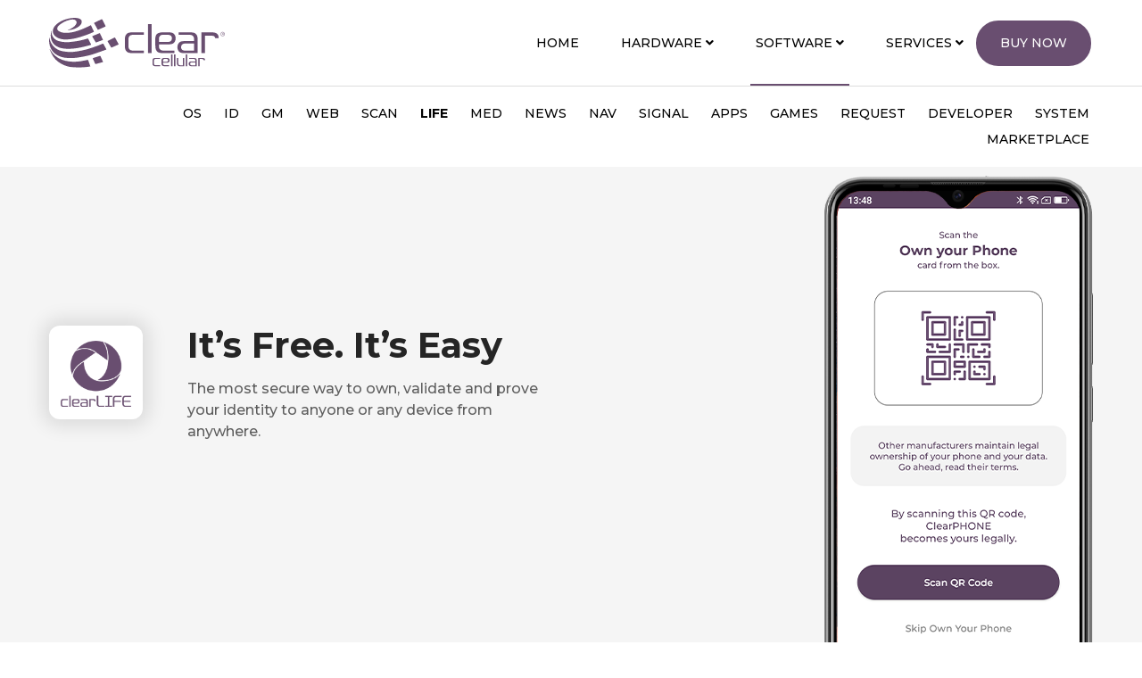

--- FILE ---
content_type: text/html; charset=UTF-8
request_url: https://www.clearcellular.org/clearphone/clearlife
body_size: 3760
content:
<!DOCTYPE html>
<html lang="en">
  <head>
    <!-- Required meta tags -->
    <meta charset="utf-8">
    <meta name="viewport" content="width=device-width, initial-scale=1, shrink-to-fit=no">

    <!-- Bootstrap CSS -->
    <link rel="shortcut icon" type="img/png" href="https://www.clearcellular.org//assets/front/images/favicon.png"/> 

    <link rel="stylesheet" type="text/css" href="https://www.clearcellular.org/assets/front/css/bootstrap.min.css"/>
    <link rel="stylesheet" href="https://use.fontawesome.com/releases/v5.6.3/css/all.css">
    <link href="https://fonts.googleapis.com/css?family=Montserrat:300,400,500,600,700" rel="stylesheet">

    <link rel="stylesheet" type="text/css" href="https://www.clearcellular.org/assets/front/css/owl.carousel.min.css"/>
    <link rel="stylesheet" type="text/css" href="https://www.clearcellular.org/assets/front/css/style.css?v=1.19"/>
    <link rel="stylesheet" type="text/css" href="https://www.clearcellular.org/assets/front/js/bootstrap-toastr/toastr.min.css"/>
    <link rel="stylesheet" type="text/css" href="https://www.clearcellular.org/assets/front/css/media.css?v=1.9"/>  
    <link rel="stylesheet" type="text/css" href="https://www.clearcellular.org/assets/front/css/bootstrap-datepicker.min.css"/>  

    <title>ClearCellular</title>
    <script type="text/javascript">
        var site_url = 'https://www.clearcellular.org/';
    </script>

        <script src="https://code.jquery.com/jquery-3.1.1.min.js"></script>
    <script src="https://www.clearcellular.org/assets/front/js/jquery.form.js"></script>
    <script src="https://www.clearcellular.org/assets/front/js/common.js"></script>
    <script src="https://www.clearcellular.org/assets/front/js/owl.carousel.min.js"></script>
    <script src="https://www.clearcellular.org/assets/front/js/jquery-resizable.js"></script>
  </head>
  <body>
        <header class="site-header">
      <div class="container">
        <div class="row">
          <div class="col logo-bx">
            <a href="https://www.clearcellular.org/"><img src="https://www.clearcellular.org/assets/front/images/logo.svg" alt="logo" /></a>
          </div>
          <div class="col align-self-center">
            <div id="main-menu-toggle"><img src="https://www.clearcellular.org/assets/front/images/menu.svg" alt="icon"></div>
            <div class="black-layer"></div>
            <div class="main-menu-bx">
              <div id="close-main-menu"><img src="https://www.clearcellular.org/assets/front/images/close.svg" alt="icon"></div>
              <ul>
                <li class=""><a href="https://www.clearcellular.org/"><span>Home</span></a></li>
                <li class="subm Hardware-sub-menu">
                  <a href="javascript:void(0);" class=""><span>Hardware <i class="fas fa-angle-down"></i></span></a>
                  <div class="ClearPhoneSubMenu" style="">
                    <div class="container">
                      <ul>
                         <li class="specs-dropdwon-full ">
                            <div>
                              <a href="https://www.clearcellular.org/clearphone" class="right-sep">PHONE</a>
                              <i class="fas fa-angle-down"></i>
                            </div>
                            <div class="dropdown-menu-custom-full">
                               <a class="dropdown-item-full" href="https://www.clearcellular.org/clearphone/clearphone-220-series"><span><img alt="image" src="https://www.clearcellular.org/assets/front/images/phone220-listing-img.png"></span> ClearPHONE 220</a>
                               <a class="dropdown-item-full" href="https://www.clearcellular.org/clearphone/clearphone-420-series"><span><img alt="image" src="https://www.clearcellular.org/assets/front/images/phone420-listing-img.png"></span> ClearPHONE 420</a>
                               <a class="dropdown-item-full" href="https://www.clearcellular.org/clearphone/clearphone-620-series"><span><img alt="image" src="https://www.clearcellular.org/assets/front/images/phone620-listing-img.png"></span> ClearPHONE 620</a>
                               <a class="dropdown-item-full"  href="https://www.clearcellular.org/clearphone/clearears"><span><img src="https://www.clearcellular.org/assets/front/images/clearears-img-1.png" alt="image"></span> ClearC20</a>
                            </div>
                         </li>
                         <li class=""><a href="https://www.clearcellular.org/clearband">BAND</a></li>
                         <li class=""><a href="https://www.clearcellular.org/clearwatch-plus">WATCH</a></li>
                         <li class=""><a href="https://www.clearcellular.org/clearphone/clearears">EARS</a></li>
                      </ul>
                    </div>
                  </div>
                </li>
                <li class="subm Software-sub-menu">
                  <a href="javascript:void(0);" class="slMenu"><span>Software <i class="fas fa-angle-down"></i></span></a>
                  <div class="ClearPhoneSubMenu" style="display:block;">
                    <div class="container">
                      <ul>
                        <li class=""><a href="https://www.clearcellular.org/clearphone/os">os</a></li>
                        <li class=""><a href="https://www.clearcellular.org/clearphone/id">id</a></li>
                        <li class=""><a href="https://www.clearcellular.org/clearphone/gm">gm</a></li>
                        <li class=""><a href="https://www.clearcellular.org/clearphone/web">web</a></li>
                        <li class=""><a href="https://www.clearcellular.org/clearphone/clearscan">scan</a></li>
                        <li class="active"><a href="https://www.clearcellular.org/clearphone/clearlife">Life</a></li>
                        <li class=""><a href="https://www.clearcellular.org/clearphone/clearmed">MED</a></li>
                        <!-- <li class=""><a href="">CARE</a></li> -->
                        <li class=""><a href="https://www.clearcellular.org/clearphone/clearnews">NEWS</a></li>
                        <li class=""><a href="https://www.clearcellular.org/clearphone/clearnav">NAV</a></li>
                        <li class=""><a href="http://clearunited.com/phone/signal/" target="_blank">SIGNAL</a></li>
                        <li class=""><a href="https://www.clearcellular.org/clearphone/clearapps">APPS</a></li>
                        <li class=""><a href="https://www.clearcellular.org/clearphone/cleargames">GAMES</a></li>
                        <!-- <li><a href="faq.html">faq's</a></li> -->
                        <li class=""><a href="https://www.clearos.app/apps/request">Request</a></li>
                        <li class=""><a href="https://www.clearos.app/upload/apk">Developer</a></li>
                        <li class=""><a href="https://updates.clearfoundation.com/">System</a></li>
                        <li><a href="https://www.clearos.app/marketplace">Marketplace</a></li>
                      </ul>
                   </div>
                  </div>
                </li>
                <li class="subm Services-sub-menu">
                  <a href="javascript:void(0);" class=""><span>Services <i class="fas fa-angle-down"></i></span></a>
                  <div class="ClearPhoneSubMenu" style="">
                    <div class="container">
                        <ul>
                           <!-- <li class="specs-dropdwon ">
                              <a href="javascript:avoid(0)">CELL <i class="fas fa-angle-down"></i></a>
                              <div class="dropdown-menu-custom">
                                <a class="dropdown-item text-left" href="https://www.clearos.app/migrate"><small>Migrate</small></a>
                                <a class="dropdown-item text-left" href="https://www.clearcellular.org/port-my-number"><small>Port</small></a>
                                <a class="dropdown-item text-left" href="https://www.clearcellular.org/plans"><small>Plans</small></a>
                                <a class="dropdown-item text-left" href="https://www.clearcellular.org/coverage"><small>Coverage</small></a>
                              </div>
                           </li> -->
                          <li class=""><a href="https://www.clearos.app/migrate">Migrate</a></li>
                          <li class=""><a href="https://www.clearcellular.org/port-my-number">Port</a></li>
                          <!-- <li class=""><a target="_blank" href="https://www.clearunited.com/prime-membership">Plans</a></li> -->
                          <!-- <li class=""><a href="https://www.clearcellular.org/plans">Plans</a></li> -->
                          <li class=""><a href="https://www.clearcellular.org/coverage">Coverage</a></li>
                          <li class=""><a href="https://www.clearcellular.org/services">MED</a></li>
                          <li class=""><a href="https://www.clearcellular.org/clearcare">CARE</a></li>
                        </ul>
                      </div>
                  </div>
                </li>
                <!-- <li class="account-li"><a href="#" class="btn btn-border text-uppercase">Accounts</a></li> -->
                <li class="buyNow-li"><a href="https://www.clear.store" class="btn btn-primary text-uppercase" target="_blank">Buy Now</a></li>
              </ul>
            </div>
          </div>
        </div>
      </div>
    </header>

<!--  -->
	
<!--  -->



<!--  -->

<!--  -->

<script type="text/javascript">
  $('.main-menu-bx >ul > li.subm > a').click(function() {
    $('.main-menu-bx>ul>li.subm>a').not(this).removeClass('slMenu');
    $('.main-menu-bx>ul>li.subm>a').not(this).next().slideUp();
    $(this).toggleClass('slMenu');
    $(this).next().slideToggle();
  });

  $(document).ready(function() {
    if ($(window).width() <= 992){  
      $('.ClearPhoneSubMenu ul>li>div i').click(function() {
      $('.dropdown-menu-custom-full').slideToggle();
      });
    }else{

    }
  });
</script>

     <section class="banner-section clearscan-section pb-0  clearlife-section">
        <div class="container">
           <div class="row">
              <div class="col-lg-6 align-self-center">
                 <div class="inner-banner-txt same-heading same-heading-md inner-banner-heading">
                  <div class="row m-0">
                    <div class="col p-0 clearos-mobile-logo-outer">
                      <div class="clearos-mobile-logo"><img src="https://www.clearcellular.org/assets/front/images/clearlife-head-logo.png" alt="logo"></div>
                    </div>
                    <div class="col">
                      <h1>It’s Free. It’s Easy</h1>
                      <p class="mid-sub-heading">The most secure way to own, validate and prove your identity to anyone or any device from anywhere.</p>
                    </div>
                  </div>
                 </div>
              </div>
              <div class="col-lg-6">
                 <div class="clearscan-mobile-img text-right text-right-lg"><img alt="image" src="https://www.clearcellular.org/assets/front/images/clearlife-banner-img.png"></div>
              </div>
           </div>
        </div>
     </section>

    <!-- <section class="repeat-section bg-gray ">
      <div class="container">
        <div class="row">
          <div class="col-lg-6 align-self-center">
            <div class="same-heading same-heading-md">
              <h2>Aprove Decryption of Your Master Key.</h2>
              <p>We get it, there are new apps all the time, and new ways to do things. Sometimes it’s just easier to have somebody show you how it’s done.</p>
            </div>
          </div>
          <div class="col-lg-6 order-first remove-991">
            <div class="">
              <img src="https://www.clearcellular.org/assets/front/images/clearnews-img-4.png" alt="images">
            </div>
          </div>
        </div>
      </div>
    </section> -->

    <section class="repeat-section Decentralized-world-section">
      <div class="container">
       <div class="same-heading same-heading-md text-center extra-margin">
        <h2>In a Decentralized World, your <br> Cryptographic Key Identifies You</h2>
        <p class="mid-sub-heading">Set it once and you’re done. You’re identity is locked and accessible only by you through biometrics and/or face scan.</p>
       </div> 
       <div class="w-100 text-center">
          <img src="https://www.clearcellular.org/assets/front/images/clearlife-group-img.png" alt="images">
       </div>
      </div>
    </section>

    <section class="repeat-section bg-gray">
      <div class="container">
       <div class="same-heading same-heading-md text-center extra-margin">
        <h2>Take Back Your Data and Own <br> Your Digital Life</h2>
         <p class="mid-sub-heading">Protect your identity from Account Takeover Attacks. ClearID automatically monitors to see if your data has been compromised by cross checking with a secure database of hacked credentials.</p>
       </div> 
       <div class="w-100 text-center">
          <img src="https://www.clearcellular.org/assets/front/images/clearlife-option-img.png" alt="images">
       </div>
       <div class="nex-pre-page-bx">
           <div class="btn-group-custom">
             <a class="btn btn-border" href="https://www.clearcellular.org/clearphone/clearscan"><i class="fas fa-long-arrow-alt-left"></i> Previous</a>
             <a class="btn btn-primary" href="https://www.clearcellular.org/clearphone/clearmed">Next <i class="fas fa-long-arrow-alt-right"></i></a>
           </div>
         </div>
      </div>
    </section>

    

    <!--==================== site footer CODE============= -->
    <footer class="site-ftr">
      <div id="api-footer">

      </div>
      <div class="copyright">
        <div class="footer-container">
          <div class="other-site-right">
            <ul class="social-ul">
              <li><a href="https://www.facebook.com/clearcellular" target="_blank"><i class="fab fa-facebook-f"></i></a></li>
              <li><a href="https://twitter.com/clearcellular" target="_blank"><i class="fab fa-twitter"></i></a></li>
              <li><a href="https://www.linkedin.com/company/clearcellular" target="_blank"><i class="fab fa-linkedin-in"></i></a></li>
              <li><a href="https://www.youtube.com/channel/UCvjJsZSgBcGlZ3GQZblGkqg" target="_blank"><i class="fab fa-youtube"></i></a></li>
              <li><a href="https://www.instagram.com/ClearCellularCo" target="_blank"><i class="fab fa-instagram"></i></a></li>
            </ul>
          </div>
          <p>Copyright <script>
              document.write(new Date().getFullYear());
            </script> © ClearCellular, Inc. All Rights Reserved <span>|</span> <a href="https://www.clearcellular.org/terms-service">Terms of Use</a> <span>|</span> <a href="https://www.clearcellular.org/privacy-policy">Privacy Policy</a> &nbsp;<span>|</span>&nbsp;<a href="https://www.clear.software/pages/notice-copyright-guidelines" target="_blank">Notice</a></p>
        </div>
      </div>
    </footer>
    <!--==================== site footer CODE============= -->


    <script src="https://www.clearcellular.org/assets/front/js/popper.min.js"></script>
    <script src="https://www.clearcellular.org/assets/front/js/bootstrap.min.js"></script>
    <script src="https://www.clearcellular.org/assets/front/js/highmaps.js"></script>
    <script src="https://www.clearcellular.org/assets/front/js/us-all.js"></script>
    <script src="https://www.clearcellular.org/assets/front/js/bootstrap-datepicker.min.js"></script>
    <script src="https://www.clearcellular.org/assets/front/js/toastr.min.js"></script>

    <script src="https://www.clearcellular.org/assets/front/js/clearunited-custom.js"></script>
    <script type="text/javascript" src="https://backend.clearunited.com/blog_footer_api.js"></script>

    <script>
      getFooter('api-footer', 'clearcellular.org');
    </script>

    <script>
      window.intercomSettings = {
        app_id: "2d7ac9fc10a9f24b68f82d86b620df259a57eb80"
      };
    </script>

    <script>
      // We pre-filled your app ID in the widget URL: 'https://widget.intercom.io/widget/2d7ac9fc10a9f24b68f82d86b620df259a57eb80'
      (function() {
        var w = window;
        var ic = w.Intercom;
        if (typeof ic === "function") {
          ic('reattach_activator');
          ic('update', w.intercomSettings);
        } else {
          var d = document;
          var i = function() {
            i.c(arguments);
          };
          i.q = [];
          i.c = function(args) {
            i.q.push(args);
          };
          w.Intercom = i;
          var l = function() {
            var s = d.createElement('script');
            s.type = 'text/javascript';
            s.async = true;
            s.src = 'https://widget.intercom.io/widget/2d7ac9fc10a9f24b68f82d86b620df259a57eb80';
            var x = d.getElementsByTagName('script')[0];
            x.parentNode.insertBefore(s, x);
          };
          if (w.attachEvent) {
            w.attachEvent('onload', l);
          } else {
            w.addEventListener('load', l, false);
          }
        }
      })();
    </script>
    </body>

    </html>

--- FILE ---
content_type: text/css
request_url: https://www.clearcellular.org/assets/front/css/style.css?v=1.19
body_size: 21382
content:
@charset "utf-8";html{-webkit-font-smoothing:antialiased;-moz-font-smoothing:antialiased;font-smoothing:antialiased;}
body{margin:0;padding:0;font-family: 'Montserrat', sans-serif;background:#ffffff;font-size:15px; color: #3e3e3e; overflow-x: hidden;}
ul, ol, p, form, input, textarea, select, pre, em, sub, sup, canvas, section, article, aside, img, a, li, iframe, table, nav, header, footer, body, menu, button{margin:0;padding:0;vertical-align:middle;box-sizing:border-box;-webkit-box-sizing:border-box;list-style:none;text-decoration:none;outline:none;border:0;border-spacing:0;border-collapse:collapse;font-family: 'Montserrat', sans-serif;}
*, after, before{box-sizing:border-box;-webkit-box-sizing:border-box;}

h1, h2, h3, h4, h5, h6{margin:0;padding:0;}
a{text-decoration: none!important;color: #694e70;display: inline-block;font-family: 'Montserrat', sans-serif;}
a:hover{color: #321839;}
label{font-weight: normal!important;}
b, strong{font-family: 'Montserrat', sans-serif;font-weight: 700;}
a:focus{background: none;}
u{text-decoration:underline;}
i, em{font-style:italic;}
img{max-width:100%;}
.clear{clear:both;}
input[type="button"], 
input[type="submit"], 
input[type="reset"],
input[type="text"],
select,
textarea{appearance:none;-webkit-appearance:none;-moz-appearance:none;}
select::-ms-expand{display:none;}
input[type="button"], input[type="submit"], input[type="reset"]{cursor:pointer;}
p{color:#5d5d5d;}

body,html{overflow-x: hidden!important;}

header.site-header{display: block;width: 100%;padding: 20px 0;position:relative;z-index:99;border-bottom: 1px solid #cdcdcd;background: #ffffff}
header.site-header:after,
header.site-header:before{content: "";display: table;clear: both;}
.header-inner{max-width: 1780px;margin: 0 auto;padding: 0 40px;}
.header-inner:after,
.header-inner:before{content: "";display: table;clear: both;}
.gray-header header.site-header{background: #f5f5f5;}


.logo-bx{-webkit-box-flex: 0;-ms-flex: 0 0 240px;flex: 0 0 240px;max-width: 240px;}
.logo-bx img{width: 197px;}
.main-menu-bx{float: right;}
.main-menu-bx>ul{display: inline-block;}
.main-menu-bx>ul>li{display: inline-block;vertical-align: middle;margin: 0 2px;position:initial;}
.main-menu-bx>ul>li>a{font-size: 14px;color: #000000;font-weight: 500;position: relative;transition: 0.2s;-webkit-transition: 0.2s;margin-left: 27px;text-transform: uppercase;}
.main-menu-bx>ul>li>a:hover{color: #694e70;}
.main-menu-bx>ul>li.active>a{color: #000;font-weight: 700;}
.main-menu-bx>ul>li>a span{display: inline-block;position: relative;z-index: 1;padding: 0 6px;}
.main-menu-bx>ul>li>a span:after{content: "";position: absolute;bottom: -37px;width: 100%;height: 2px;background: #694e70;left: 0;transform: scaleX(0);-webkit-transform: scaleX(0);transition: 0.2s;-webkit-transition: 0.2s;}
.main-menu-bx>ul>li>a:hover span:after,
.main-menu-bx>ul>li.active>a span:after,
.main-menu-bx>ul>li>a.slMenu span:after{transform: scaleX(1);-webkit-transform: scaleX(1);}
.main-menu-bx>ul>li.phones-page-li>a span:before{content: "";position: absolute;bottom: -37px; width: 0;height: 0;border-left: 9px solid transparent;border-right: 9px solid transparent;border-bottom: 9px solid #7e4c8b;left: 50%;transform: translateX(-50%);-webkit-transform: translateX(-50%);}
.main-menu-bx>ul>li>a.has-dropdown-link i{margin-left: 3px;display: inline-block;vertical-align: middle;margin-top: -1px;}
/*.main-menu-bx ul li>a:after {content: ""; position: absolute; width: 100%; height: 2px; background: #694e70; bottom: -18px; left: 0; }*/
.dropdown-menu{background: #ffffff;margin-top: 4px;border: none;box-shadow: 0 9px 10px rgba(0,0,0,0.1);}
/*.dropdown-menu:after{content: "";position: absolute;bottom: 100%;left: 20px;width: 0; height: 0; border-left: 7px solid transparent; border-right: 7px solid transparent; border-bottom: 7px solid #6a4e72;}*/
.dropdown-item{font-weight: 500;font-size: 13px;color: #5e5e5e;text-transform: uppercase;}
.dropdown-item.active, .dropdown-item:active{color: #fff; text-decoration: none; background-color: #865a92;}
.main-menu-bx ul li .btn{padding: 13px 25px;min-width: auto;}
.main-menu-bx ul li.buyNow-li a{margin-left: 0;}
.main-menu-bx .btn.btn-primary{color: #ffffff;}
.main-menu-bx .btn.btn-primary:hover{color: #694e70;}
/*.main-menu-bx .btn.btn-primary{background: -moz-linear-gradient(0deg, rgba(59,108,195,1) 0%, rgba(103,79,117,1) 49%, rgba(106,78,113,1) 52%);
background: -webkit-gradient(linear, left top, right top, color-stop(0%, rgba(59,108,195,1)), color-stop(49%, rgba(103,79,117,1)), color-stop(52%, rgba(106,78,113,1)));
background: -webkit-linear-gradient(0deg, rgba(59,108,195,1) 0%, rgba(103,79,117,1) 49%, rgba(106,78,113,1) 52%);
background: -o-linear-gradient(0deg, rgba(59,108,195,1) 0%, rgba(103,79,117,1) 49%, rgba(106,78,113,1) 52%);
background: -ms-linear-gradient(0deg, rgba(59,108,195,1) 0%, rgba(103,79,117,1) 49%, rgba(106,78,113,1) 52%);
background: linear-gradient(90deg, rgba(59,108,195,1) 0%, rgba(103,79,117,1) 68%, rgba(106,78,113,1) 100%);
filter: progid:DXImageTransform.Microsoft.gradient( startColorstr='#3B6CC3', endColorstr='#6A4E71',GradientType=1 ); }*/
/*.main-menu-bx .btn.btn-primary:hover,
.main-menu-bx .btn.btn-primary:focus{background: transparent!important;color: #694e70!important;}*/
.clearapp-icon{filter: brightness(0) invert(1);-webkit-filter: brightness(0) invert(1);display: inline-block;vertical-align: middle;position: relative;top: -3px;transition: 0.3s;-webkit-transition: 0.3s;}
.btn.btn-primary:hover .clearapp-icon{filter: none;-webkit-filter: none;}

.Hardware-sub-menu .ClearPhoneSubMenu .container>ul{margin-right: 319px}


.clearunited-submenu {text-align: right; padding: 17px 0; border-top: 1px solid #ddd; border-bottom: 1px solid #ddd; }
.clearunited-submenu ul {display: inline-block;}
.clearunited-submenu ul li{display: inline-block; }
.clearunited-submenu ul li a{font-size: 16px; font-weight: 500; color: #7b7b7b; position: relative; padding: 0 14px; }
.clearunited-submenu ul li a:hover, 
.clearunited-submenu ul li.active a{color: #000;}
.clearunited-submenu ul li.active a:after {content: ""; position: absolute; width: 100%; height: 2px; background: #694e70; bottom: -18px; left: 0; }


/*full submenu with image css*/
.dropdown-menu-custom-full {position: absolute; left: 0; top: 100%; background: #fff; width: 100%; z-index: 9; text-align: center; border-top: 1px solid #ddd; padding: 22px 15px; opacity: 0;visibility: hidden;top: 0;transition: 0.3s;-webkit-transition: 0.3s;pointer-events: none;}
.specs-dropdwon-full:hover .dropdown-menu-custom-full{opacity: 1;visibility: visible;top:95%;pointer-events: all;}
.dropdown-item-full {display: inline-block; text-align: center; font-size: 12px!important; color: #000!important; padding: 0 25px!important; }
.dropdown-item-full>span {display: block; margin-bottom: 5px; }
.dropdown-item-full>span img {max-height: 60px; transition: 0.3s;-webkit-transition: 0.3s;}
.dropdown-item-full:hover img{transform: translateY(-2px);-webkit-transform: translateY(-2px);}
.specs-dropdwon-full>div a{position: relative;}
.specs-dropdwon-full>div a:before{content: "";position: absolute;left: 0;width: 100%;top: 100%;height: 40px;background: transparent;}
.right-sep{position: relative;}
.right-sep:after{content: ""; position: absolute;right: -23px;top: 50%;transform: translateY(-50%);-webkit-transform: translateY(-50%);width: 1px;height: 20px;background: #ddd;}

@media screen and (max-width: 1450px)
{
	.dropdown-menu-custom-full{padding: 12px 15px;}
}
@media screen and (max-width: 991px)
{
	.dropdown-menu-custom-full{display: none;opacity: 1;visibility: visible;position: initial;top: 0;left: 0;padding: 0;border-top: none;}
	.specs-dropdwon-full:hover .dropdown-menu-custom-full{opacity: 1;visibility: visible;top:0;}
	.ClearPhoneSubMenu ul>li>div{position: relative;}
	.ClearPhoneSubMenu ul>li>div i{position: absolute;right: 0;top: 50%;transform: translateY(-50%);-webkit-transform: translateY(-50%);width: 40px;text-align: center;z-index: 5;}
	.ClearPhoneSubMenu ul>li>div>a{padding: 8px 0; text-align: left; display: block;}
	.dropdown-item-full{    padding: 5px!important; width: 49%; display: inline-block!important; text-align: center!important; float: left;font-size: 10px!important;}
	.dropdown-menu-custom-full:after{content: "";display: table;clear: both;}
	.specs-dropdwon-full>div a:before{display: none;}
	.right-sep:after{display: none;}
}

@media screen and (max-width: 767px)
{
	/*.dropdown-menu-custom-full{    display: -webkit-box; display: -ms-flexbox; display: flex; -ms-flex-wrap: wrap; flex-wrap: wrap;justify-content: space-between;align-items: center;}*/
	.dropdown-item-full{padding: 0!important;}
}
@media screen and (max-width: 480px)
{
	.dropdown-menu-custom-full{padding: 0;}
	.share-btn{margin-left: 0;margin-top: 10px;}
	.dropdown-item-full{-webkit-box-flex: 0; -ms-flex: 0 0 50%; flex: 0 0 50%; max-width: 50%;padding: 5px 0!important;}
}
/*full submenu with image css*/



.btn{padding: 11px 30px;font-size: 16px;color: #ffffff;outline: none;font-weight: 500;border-radius: 30px;min-width: 135px;}
.btn.text-uppercase{font-size: 14px;}
.btn.btn-icon{padding-top: 10px;padding-bottom: 10px;}
.btn:focus{box-shadow: none;outline: none;}
.btn.btn-primary{border: 2px solid #694e70;box-shadow: none!important;background: #694e70;}
.btn.btn-primary:hover,
.btn.btn-primary:focus{background: transparent!important;color: #694e70!important;}
.btn.btn-border{background: transparent;border: 2px solid #694e70;box-shadow: none!important;color: #694e70;}
.btn.btn-border:hover,
.btn.btn-border:focus{background: #694e70!important;color: #ffffff!important;}
.btn.btn-white{background: #ffffff;border: 2px solid #ffffff;box-shadow: none!important;color: #694e70;}
.btn.btn-white:hover,
.btn.btn-white:focus{background: transparent!important;color: #ffffff!important;}
.btn.btn-white-border{background: transparent;border: 2px solid #ffffff;box-shadow: none!important;color: #ffffff;}
.btn.btn-white-border:hover,
.btn.btn-white-border:focus{background: #ffffff!important;color: #694e70!important;}
.btn-group-custom .btn + .btn{margin-left: 10px;}
.btn-icon{display: inline-block;line-height: 1; margin-left: 10px;filter: brightness(0) invert(1);-webkit-filter: brightness(0) invert(1);transition: 0.3s;-webkit-transition: 0.3s;}
.btn:hover .btn-icon,
.btn:focus .btn-icon{filter: none;-webkit-filter: none;}
.btn-icon>img{max-width: 17px;}
.btn.btn-white .btn-icon{filter: none;-webkit-filter: none;}
.btn.btn-white:hover .btn-icon,
.btn.btn-white:focus .btn-icon{filter: brightness(0) invert(1);-webkit-filter: brightness(0) invert(1);}
.btn.btn-border .btn-icon{filter: none;-webkit-filter: none;}
.btn.btn-border:hover .btn-icon,
.btn.btn-border:focus .btn-icon{filter: brightness(0) invert(1);-webkit-filter: brightness(0) invert(1);}
.btn.btn-default{color: #000;background: #ddd;}
.btn.btn-default:hover{background: #ccc;}
.btn.btn-xs{font-size: 12px;padding: 8px 20px;}
.btn i{font-size: inherit;margin-left: 3px;display: inline-block;vertical-align: middle;}



#main-menu-toggle,
#close-main-menu,
.black-layer{display: none;}

@media (min-width: 1200px)
{
	.container{max-width: 1170px;padding: 0;}
}
/*======================home page css=======================*/
.index-banner-section{position: relative;padding: 200px 0 310px 0;}
.index-banner-txt{position: relative;z-index: 1;}
.index-banner-txt h1{font-size: 50px;color: #694e70;font-weight: 700;margin-bottom: 5px;}
.index-banner-txt h1 small{display: block;font-weight: 300;font-size: 38px;line-height: 1}
.index-banner-txt p{font-size: 20px;color: #161616;font-weight: 500;}
.repeat-heading{margin-bottom: 60px;}
.repeat-heading h1,
.repeat-heading h2{font-size: 40px;color: #252525;font-weight: 700;line-height: 1.1;margin-bottom: 15px;}
.repeat-heading h1 small,
.repeat-heading h2 small{display: block;font-size: 40px;font-weight: 300;}
.repeat-heading p{font-size: 20px;color: #161616;font-weight: 500;}
.repeat-heading .btn{margin-top: 25px;}
.mid-subheading{max-width: 715px;margin: 0 auto;}
.repeat-section{padding: 100px 0;}
.home-banner-section{background: url(../images/home-banner-bg.jpg);background-size: cover;background-position: top center;}
.right-plan-section{padding-bottom: 0!important;}
.right-plan-img{margin: 0 -50px;}
#us-map-conatiner .highcharts-background{fill:transparent;}
.clearphone-best-section{text-align: center;}
.clearphone-best-img{padding-top: 50px;}

.services-outer-bx{padding-top: 50px;}
.services-outer-bx .colx{-webkit-box-flex: 0;-ms-flex: 0 0 20%;flex: 0 0 20%;max-width: 20%;padding: 0 15px;}
.service-bx{text-align: center;}
.service-icon img{max-width: 70px;}
.service-bx h2{font-size: 18px;color: #161616;font-weight: 700;margin-top: 20px;}
.service-bx p{font-size: 16px;color: #161616;font-weight: 500;margin-top: 10px;}

.we-enable-icon{width: 112px;height: 98px;background: url(../images/we-enable-icon-sprte.png) no-repeat;background-position: 0 0;display: inline-block;}
.we-enable-icon1{background-position: 7px 0;}
.we-enable-icon2{background-position: -204px 0;}
.we-enable-icon3{background-position: -428px 0;}
.we-enable-txt{text-align: center;background:#ffffff;border-radius: 5px;padding: 28px;height:100%;}
.we-enable-txt h2{font-size: 20px;color: #252525;font-weight: 700;margin: 46px 0 25px 0;}
.we-enable-txt p{font-size: 15px;color: #252525;font-weight: 400;}

.comming-soon-bx{position: relative;}
.comming-soon-label{padding: 8px 0;background: #694e70;border-radius: 30px;color: #ffffff;font-weight: 500!important;font-size: 12px;position: absolute;top: 18px;left: 50%;right: 0;width: 130px;transform: translateX(-50%);-webkit-transform: translateX(-50%);}
.comming-soon-bx div,
.comming-soon-bx p,
.comming-soon-bx h2{filter: blur(4px);-webkit-filter: blur(4px);}

/*======================services page css=======================*/
.services-banner-section{background: url(../images/services-banner-bg.jpg);background-size: cover;background-position: top center;}
.our-solution-section{padding-bottom: 0;text-align: center;}
.gray-bg{background: #ebebeb;}

.conditions-ul{text-align: center;display: block;margin-bottom: 40px;}
.conditions-ul li{display: inline-block;}
.conditions-ul li + li{margin-left: 60px;}
.conditions-ul li .condition-icon{width: 46px;height: 51px;background: url(../images/condition-icon-sprite.png) no-repeat;background-position: 0 0;margin: 0 auto;}
.conditions-ul li .condition-icon1{background-position: 0 0;}
.conditions-ul li .condition-icon2{background-position: -133px 0;}
.conditions-ul li .condition-icon3{background-position: -264px 0;}
.conditions-ul li .condition-icon4{background-position: -388px 0;}
.conditions-ul li .condition-icon5{background-position: -526px 0;}
.conditions-ul li p{font-style: 14px;font-weight: 500;color: #191919;text-align: center;margin-top: 15px;}
.condition-video-bx{position: relative;max-width: 640px;margin: 0 auto -293px auto;padding: 17px;background: #ffffff;border-radius: 20px;box-shadow: 3px 13px 15px rgba(0,0,0,0.2);}
.condition-video-bx>img{border-radius: 5px;}
.play-btn{width: 57px;height: 57px;border-radius: 50%;background: #694e70;color: #ffffff;font-size: 20px;text-align: center;line-height: 57px;cursor: pointer;outline: none;position: absolute;left: 50%;top: 50%;transform: translate(-50%,-50%);-webkit-transform: translate(-50%,-50%);transition: 0.2s;-webkit-transition: 0.2s;}
.play-btn:hover{background: #55375d;}
.drs-map-sections{padding-top: 360px!important;}
.highcharts-credits{display: none;}

/*=======================Pricing table page css===============================*/
.pricing-table-banner{min-height: 650px;}
.pricing-table-section{padding-bottom: 140px;margin-top: -550px;position: relative;z-index: 1;}
.pricing-table{display: table;max-width: 100%;width: 100%;background: #ffffff;position: relative;}
.pricing-cell{display: table-cell;vertical-align: top;}
.pricing-cell .bg-gray{background: #f5f5f5;}
.pricing-cell-one .border-box{margin: -2px;}
.border-box{border: 1px solid rgba(0,0,0,0.15);overflow: hidden;border-radius: 5px;}
/*.border-box:hover*/
.selected-plan .border-box{position: relative;z-index: 1;box-shadow: 0 0 20px 9px rgba(0, 0, 0, 0.12);transform: scale(1.016);-webkit-transform: scale(1.016);background: #fff;border:none;}
.selected-plan .select-plan-bx .btn.btn-border{background: #694e70!important;color: #ffffff!important;}
.pricing-head{padding: 20px 25px;border-bottom: 1px solid #ddd;text-align: center;min-height: 132px;}
.pricing-head>h2{font-size: 20px;color: #ffffff;font-weight: 500;}
.pricing-head>h3{font-size: 57px;color: #ffffff;font-weight: 800;margin-top: 10px;line-height: 1;}
.pricing-head>h3 sup{display: inline-block;font-size: 23px;}
.product-colum{text-align: center;padding: 20px 25px;}
.product-colum-left{box-shadow: 7px 0 20px -4px rgba(0, 0, 0, 0.13);position: relative;}
.product-title{margin-bottom: 15px;min-height: 44px;}
.product-title>h4{color: #000; font-size: 24px; font-weight: 600; padding-top: 8px;}
.product-title>h4 small{font-size: 14px;display: block;}
.has-small>h4{padding-top: 0;}
.product-title>strong{font-size: 42px;color: #111111;font-weight: 700;line-height: 1;}
.product-title>strong>sub{font-size: 16px;}
.product-spacs{padding: 7px 0; font-size: 14px; color: #464646; font-weight: 600;white-space: nowrap;}
.br-none:hover{box-shadow: none;border-color:transparent;}
.pricing-cell-one{width: 400px;max-width: 400px;}
.pricing-cell-one .pricing-head{text-align: right;border-color: transparent;}
.pricing-cell-one .product-colum{border-color: transparent;}
.pricing-cell-one .border-box{border-color: transparent;}
.pricing-cell-one .pricing-head>h2{color: #694e70;font-size: 24px;font-weight: 600;}
.pricing-table .text-success{color: #31b120!important;font-size: 16px;}
.pricing-table .text-danger{color: #d92e2e!important;font-size: 16px;}
.product-title>h5{font-size: 16px;color: #000;font-weight: 500;}
.product-title>p{font-size: 17px;font-weight: 700;color: #000;}
.price-discount .product-title{padding-top: 7px;}
.price-discount p>span{color: #000;font-size: 14px;vertical-align: top;}
.price-discount>strong{font-size: 35px;}
.select-plan-bx{min-height: 91px;}

/*.product-title.contact-affiliate-bx{position: relative;}
.product-title.contact-affiliate-bx .btn{position: absolute; left: 0; top: 0; right: 0; max-width: 195px; margin: 0 auto; }
.contact-affiliate-bx strong {filter: blur(4px);-webkit-filter: blur(4px);}*/
.contact-affiliate-bx a.btn{margin-top: 29px;}

.pricing-cell-good .pricing-head{background: #b4b4b4;}
.pricing-cell-better .pricing-head{background: #865a92;}
.pricing-cell-best .pricing-head{background: #644a6b;}

#pricing-tab{border:none;align-items: center;justify-content: center;justify-content:space-around;max-width: 568px;margin:0 auto 100px auto;}
#pricing-tab li{border:none;}
#pricing-tab li a{background:#ededed;color: #9e9e9e;border-radius: 40px;border:none;padding: 14px 30px;font-size: 18px;font-weight: 600;min-width: 181px;text-align: center;}
#pricing-tab li a:hover{color: #333333;}
#pricing-tab li a.active{background: #694e70;color: #ffffff;}

.clearcellular-clearmed-section div[class*="col-"]{margin-bottom: 20px;}
.clearcellular-clearmed-bx{background: #ffffff;border-radius: 5px;padding: 17px 15px;text-align: center;height: 100%;}
.clearcellular-clearmed-bx p{color: #000;font-weight: 500;}

.clearmed-faq-section{background: #f0f1f1 url(../images/clearmed-faq-bg.jpg) no-repeat;background-position: left bottom;min-height: 720px;}
.faq-txt>h2{font-size: 40px;font-weight: bold;color: #252525;margin-bottom: 20px;}
.clearmed-faq-section .card{margin-bottom: 5px;border:none;border-radius: 5px;}
.clearmed-faq-section .card-header{border:none;background: #ffffff;padding: 0;}
.clearmed-faq-section .card-header h5{font-size: 16px;font-weight: 600;}
.clearmed-faq-section .card-header h5 a{color: #5e5e5e;display: block;padding: 18px 35px 18px 20px;position: relative;}
.clearmed-faq-section .card-header h5 a i{position: absolute;right: 15px;top: 50%;transform: translateY(-50%);-webkit-transform: translateY(-50%);transition: 0.2s;-webkit-transition: 0.2s;}
.clearmed-faq-section .card-header h5 a[aria-expanded="true"]{color: #694e70;}
.clearmed-faq-section .card-header h5 a[aria-expanded="true"] i{transform: translateY(-50%) rotate(180deg);-webkit-transform: translateY(-50%) rotate(180deg);}
.clearmed-faq-section .card-body{font-size: 14px;color: #5e5e5e;font-weight: 500; background: #fff; border-top: 1px solid #ccc; padding: 12px 8px;}


.watch-video-section{padding: 276px 0; background: url(https://cdn.shopify.com/s/files/1/0089/0594/9231/files/watch-video-bg.jpg); background-size: cover; text-align: center; position: relative; background-position: center!important;}
.watch-video-section:after{content: ""; position: absolute; left: 0; top: 0; width: 100%; height: 100%; opacity: 0.3; background: #000;}
.watch-video-txt{position: relative; z-index: 1; }
.watch-video-txt>h2{font-size: 57px; color: #ffffff; font-weight: 700; text-shadow: 0px 12px 17px rgba(0, 0, 0, 0.46); margin-bottom: 0px; }
.watch-video-txt>h4{font-size: 20px; color: #ffffff; font-weight: 400; text-shadow: 0px 12px 17px rgba(0, 0, 0, 0.46); margin: 15px 0 30px 0; }
.watch-video-section .play-btn{width: 57px; height: 57px; border-radius: 50%; background: #694e70; color: #ffffff; font-size: 20px; text-align: center; line-height: 57px; animation: pulse2 1.75s infinite cubic-bezier(0.66, 0, 0, 1); -webkit-animation: pulse2 1.75s infinite cubic-bezier(0.66, 0, 0, 1); box-shadow: 0 0 0 0 rgba(105, 78, 112, 0.7); cursor: pointer; outline: none; position: initial;margin: 0 auto;transform: none;}

/*======================plan page css=======================*/
.plan-banner-section{background: #694E70;padding: 140px 0 0 0;}
.plan-banner-txt{ padding-bottom: 45px;}
.plan-banner-txt h3{ font-style: normal; font-weight: 500; font-size: 20px; line-height: 1.5; color: #FFFFFF; }
.plan-banner-txt h1{font-style: normal; font-weight: 700; font-size: 45px;  color: #FFFFFF;}
.plan-banner-txt p{font-style: normal; font-weight: 300; font-size: 36px; line-height: 1.4; color: #FFFFFF; }
.plan-banner-txt ul{ margin-top: 20px;}
.plan-banner-txt ul li{ position: relative; padding-left: 30px; font-weight: 500; font-size: 18px; line-height: 1.6; color: #FFFFFF;}
.plan-banner-txt ul li + li{ margin-top:20px;}
.plan-banner-txt ul li::after{ content: ""; position: absolute; top: 6px; left: 0; width: 25px; height: 18px; background: url(../images/check-icon.svg) no-repeat top center;}
.plan-banner-img{ height: 100%;}
.plan-banner-img img{vertical-align: baseline; display: block; margin:0 auto;}

.plans-hidden-section{ background: #926B9C; padding: 25px 0; text-align:center;}
.plans-hidden-section p{ font-weight: 500; font-size: 18px; line-height: 1.4; color: #FFFFFF; display: inline-block;}
.plans-hidden-section p + p{ margin-left: 15px; padding-left: 15px; border-left:1px solid rgba(255, 255, 255, 0.2);;}
.plans-hidden-section p img{  vertical-align: text-bottom;}

.plans-box{ background: #F1F1F1; box-shadow: 0px 100px 80px rgba(0, 0, 0, 0.03), 0px 41.7776px 33.4221px rgba(0, 0, 0, 0.0215656), 0px 22.3363px 17.869px rgba(0, 0, 0, 0.0178832), 0px 12.5216px 10.0172px rgba(0, 0, 0, 0.015), 0px 6.6501px 5.32008px rgba(0, 0, 0, 0.0121168), 0px 2.76726px 2.21381px rgba(0, 0, 0, 0.00843437); border-radius:30px; }
.plans-prize{ padding:35px 20px; text-align: center;     background: #694E70; border-radius: 30px 30px 0 0;}
.plans-prize h3{ font-weight: 700; font-size: 100px; line-height: 1.1; color: #FFFFFF; }
.plans-prize h3 sup{ font-weight: 500; font-size: 40px; line-height: 49px;}
.plans-prize h5{ font-weight: 600; font-size: 16px; line-height: 1.7;color: #FFFFFF; }
.plans-prize h4{ font-weight: 600; font-size: 30px; line-height: 1.7; text-transform: uppercase; color: #FFFFFF; }
.plans-prize p{ font-weight: 300; font-size: 16px; line-height: 1.6; text-align: center; color: #FFFFFF; margin-bottom: 15px; }

.plans-prize .btn.btn-primary{ background: #442B4A; border-color: #442B4A;  min-width: 220px;}
.plans-prize .btn.btn-primary:hover{ color: #fff!important;}

.plans-detail{ padding: 25px;}
.plans-detail ul li{ position: relative; padding-left: 30px; font-weight: 500; font-size: 16px; line-height: 1.5; color: #000000; }
.plans-detail ul li::after{ content: ""; position:absolute; top:2px; left:0; background: url(../images/check_circle_outline.svg) no-repeat top center; width: 24px; height: 24px;}
.plans-detail ul li span{font-size: 14px; font-weight: 300;}
.plans-detail ul li + li{ margin-top: 20px;}

.ribbon-wrapper { width: 130px; height: 130px; overflow: hidden; position: absolute; left: 5px; top: -10px; z-index: 1; }
.ribbon { font: bold 15px; text-align: center; -webkit-transform: rotate(-45deg); -moz-transform: rotate(-45deg); -ms-transform: rotate(-45deg); -o-transform: rotate(-45deg); position: relative; padding: 10px 20px; left: -36px; top: 30px; width: 170px; background-color:#069B1E; font-size: 13px; color: #fff; box-shadow: 0 0 3px rgba(0,0,0,.3); }
.ribbon:after, .ribbon:before { content: ""; border-top: 6px solid #046e19; border-left: 6px solid transparent; border-right: 6px solid transparent; position: absolute; bottom: -6px; }
.ribbon:before { left: 0; }
.ribbon:after { right: 0; }
.ribbon span { color: #fff; }



.plans-table-section{padding-top: 0!important;}
.gray-header{background: #f1f1f1;}
.plan-bx{border:1px solid #dbdbdb;border-radius: 5px;overflow: hidden;}
.basic-plan .plan-bx-header{background: #b0b0b0;}
.plan-bx-header{text-align: center;position: relative;}
.plan-detail{padding: 25px 15px 40px 15px;}
.plan-detail h3{font-size: 22px;color: #ffffff;margin-bottom: 25px;font-weight: 600;opacity: 0.8;}
.plan-detail h2{color: #ffffff;line-height: 1;}
.plan-detail h2 strong{font-size: 62px;font-weight: 800;}
.plan-detail h2 sup{font-size: 23px;font-weight: 800;vertical-align: text-top;display: inline-block;margin-top: 9px;}
.plan-detail h2 span{font-size: 17px;font-weight: 600;}
.plan-detail p{font-size: 14px;color: #ffffff;font-weight: 500;line-height: 1.8;margin-top: 15px;opacity: 0.8;}
.plan-detail p span{display: block;}
.plan-heading{font-size: 14px;color: #ffffff;padding: 15px;border-bottom: 1px solid rgba(255,255,255,0.19)}
.plan-bx-body{min-height: 744px;padding: 40px 25px 30px 25px;}
.plans-check-ul li{display: block;color: #694e70;font-size: 14px;font-weight: 600;margin-bottom: 30px;padding-left: 22px;position: relative;}
.plans-check-ul li i{position: absolute;left: 0;top: 3px;}
.plan-bx-ftr{text-align: center;padding-bottom: 35px;}

.signature-plan{border:none;box-shadow: 0 0 20px 13px rgba(0, 0, 0, 0.17);transform: scale(1.005);-webkit-transform: scale(1.005); background: #ffff;transform-origin: 50% 50%;-webkit-transform-origin: 50% 50%;position: relative;z-index: 1;}
.signature-plan .plan-heading{padding: 17px 15px;}
.signature-plan .plan-bx-header{background: #865a92;}
.plan-bx-header .badge{padding: 10px 30px;border-radius: 30px;color: #ffffff;background: #e99105;font-size: 14px;position: absolute;left: 50%;transform: translateX(-50%);-webkit-transform: translateX(-50%); bottom: -23px;font-weight: 600!important}
.packed-more{margin: 0 -25px;padding: 20px 25px 0 25px;border-top: 1px solid #dbdbdb;}
.packed-more>h2{font-size: 14px;color: #393939;font-weight: 700;margin-bottom: 25px;}

.premium-plan .plan-bx-header{background: #674c6d;}

.your-discount-section{background: url(../images/your-discount-bg.jpg);background-size: cover;}
.your-discount-section{padding: 167px 0 250px 0;}

.clear-discounts-section{padding-bottom: 260px;}
.clear-discounts-row{margin-bottom: 100px;margin-top: -238px;}
.plan-discounts-bx{text-align: center;border:1px solid #694e70;border-radius: 5px;overflow: hidden;}
.plan-discounts-img img{height: 238px;object-fit: cover;width: 100%;}
.plan-discounts-detail{padding: 35px 15px 35px 15px;}
.plan-discounts-bx h2{font-size: 22px;color: #694e70;font-weight: 700;margin-bottom: 10px;}
.plan-discounts-bx p{font-size: 14px;color: #313131;font-weight: 500;margin-bottom: 25px;}

.plans-table-section .table-responsive{padding: 35px 0;}
.display-table{display: table;width: 100%;height: 100%;}
.display-cell{display: table-cell;}

/*=========================Coverage page css===================*/
#map_canvas{height: 800px;}
#map_canvas .gmnoprint,
#map_canvas .gm-fullscreen-control,
#map_canvas .gm-bundled-control{display: none;}
.area-compare-map-section{position: relative;}
.coverage-map-filter{position: absolute;z-index: 9;right: 65px;top: 65px;}
.lte-coverage{text-align: center;background: #f0f0f0;padding: 27px 15px;box-shadow: 0 0 10px rgba(0,0,0,0.3);margin-top: 20px;}
.lte-coverage h2{font-size: 14px;color: #7c4d87;font-weight: 500;margin-bottom: 30px;}
.lte-coverage a{display: inline-block;min-width: 70px;color: #000000;font-weight: 500;}
.lte-coverage a + a{margin-left: 5px;}
.lte-coverage a span{display: block;width: 34px;height: 34px;border-radius: 50%;border:1px solid #cfcfcf;margin: 0 auto 5px auto;background: #ffffff;}
.lte-coverage a.clear-coverage.active span{background: #7c4d87;border-color: #7c4d87;}
.lte-coverage a.at-coverage.active span{background: #0779B5;border-color: #0779B5;}
.lte-coverage a.sprint-coverage.active span{background: #A58300;border-color: #A58300;}
.lte-coverage a.t-mobile-coverage.active span{background: #d70774;border-color: #d70774;}
.lte-coverage a.verizon-coverage.active span{background: #c8282e;border-color: #c8282e;}
.search-coverage{box-shadow: 0 0 10px rgba(0,0,0,0.3);}
.search-coverage input{display: block;width: 100%;padding: 0 22px;height: 50px;font-weight: 500;}

/*===============Static page css==============*/
.repeat-section.static-pages-outer{padding-top: 50px;}
.static-pages-outer p{margin: 14px 0;line-height: 1.9;font-size: 16px;font-weight: 500;color: #696969;}
.mark, mark{padding: .2em;background-color: #f7e2fd;}
ul.dots-ul li{padding-left: 0;list-style: disc;font-weight: 500;color: #000;margin-bottom: 6px;}
ul.dots-ul{margin-left: 45px;}
.static-content-heading{font-size: 22px;color: #000;font-weight: 600;margin-top: 33px;}
.static-heading{text-align: center;font-weight: 700;margin-bottom: 90px;color: #694e70;}
.static-pages-outer .alert-primary strong{font-weight: 500!important;}

/*===============ClearMED popup css==============*/
.form-control-icon{position: relative;}
.form-control-icon .control-icon{position: absolute; right: 18px; top: 50%; transform: translateY(-50%); -webkit-transform: translateY(-50%); opacity: 0.7; pointer-events: none; }
.datepicker td:hover{background: #f5f5f5;}
.datepicker td, .datepicker th{font-size: 15px;padding: 4px;text-align: center;cursor: pointer;border-radius: 4px;}
.datepicker table tr td.active.active,
.datepicker table tr td span.active.active{background: #694e70!important;color: #ffffff;}
.radio-bx{position: relative;}
.radio-bx>input{position: absolute;opacity: 0;visibility: hidden;width: 0;}
.radio-bx>label{cursor: pointer;font-weight: 600!important;}
.radio-bx>label>span{display: inline-block;vertical-align: middle;}
.radio-bx>label>span.radio-shape{width: 16px;height: 16px;border: 2px solid #333333;border-radius: 50%;position: relative;transition: 0.2s;-webkit-transition: 0.2s;margin-right: 5px;}
.radio-bx>label>span.radio-shape:after{content: "";width: 8px;height: 8px;background: #694e70;border-radius: 50%;position: absolute;left: 50%;top: 50%;transform: translate(-50%,-50%) scale(0);-webkit-transform: translate(-50%,-50%) scale(0);transition: 0.2s;-webkit-transition: 0.2s;}
.radio-bx>input:checked + label>span.radio-shape:after{transform: translate(-50%,-50%) scale(1);-webkit-transform: translate(-50%,-50%) scale(1);}
.radio-bx>input:checked + label>span.radio-shape{/*box-shadow: 0 0 0px 3px rgba(105,78,112,0.9);*/border-color: #694e70;}
.radio-bx.radio-inline{display: inline-block;}
.radio-bx.radio-inline + .radio-bx.radio-inline{margin-left: 20px;}
.form-label{font-weight: 600!important;display: block;}
.modal-title {font-size: 22px; font-weight: 700; color: #694e70;}
.member-table-bx{overflow-x: auto;}
.member-table-bx .table th{background: #868686; color: #ffffff; border: 1px solid rgba(255,255,255,0.3); font-weight: 500; white-space: nowrap;}
.member-table-bx .table td{border: 1px solid rgba(0,0,0,0.1); white-space: nowrap;}
.add-more-mamber{text-align: right; margin-top: 10px; }
.btn-group-custom [data-target="#upload-sheet-popup"]{float: left; }
input.form-control.group-id-input {max-width: 220px; display: inline-block; margin-right: 12px; height: 38px; }
.modal-body .modal-footer{margin: 0 -15px; padding-bottom: 0; margin-top: 30px;}
.toast-message p{color: #ffffff;}
#upload-sheet-popup{z-index: 1051;}
.modal-backdrop.show{opacity: 0.9;}
.modal-backdrop + .modal-backdrop{z-index: 1050;}
.choose-file-bx{position: relative;}
.choose-file-bx>input{position: absolute;width: 0;height: 0;opacity: 0;}
.choose-file-bx>label{cursor: pointer;}
.choose-file-bx>label>span{display: inline-block;vertical-align: middle;max-width: 230px;white-space: nowrap; overflow: hidden; text-overflow: ellipsis;}
.choose-file-bx>label .choose-file-shape{padding: 14px 30px;border-radius: 30px;background: #694e70;color: #ffffff;margin-right: 10px;font-weight: 600;}
.choose-file-bx>label .choose-file-shape:hover{background: #59405f;}
#choosed-file-name{font-weight: 500}
.download-sample{font-weight: 600;}

#thankyou.modal .modal-header{border: none;}
#thankyou.modal .modal-body{padding: 40px 20px 50px;text-align: center;}
#thankyou.modal .modal-title{font-size: 16px;color: #a9c0d0;font-weight: 600;}
.thankyou-vector>img{max-width: 547px;}
.thank-you-txt{margin: 35px 0;}
.thank-you-txt h2{font-size: 20px; text-transform: uppercase; font-weight: 500; color: #b7b7b7;letter-spacing: 9px;line-height: 1.4;}
.thank-you-txt h2 strong{display: block;font-size: 26px;font-weight: 600;}


/*======================ClearPHONES pages css===========================*/
.ClearPhoneSubMenu{padding: 16px 0;background: #ffffff;text-align: right;border-top: 1px solid #ddd;}
.ClearPhoneSubMenu ul li{display: inline-block;margin-left: 13px;}
.ClearPhoneSubMenu ul li a{padding: 4px;text-transform: uppercase;color: #000000;font-weight: 500;font-size: 14px;}
.purple-bg{background: -moz-linear-gradient(0deg, rgba(59,108,195,1) 0%, rgba(103,79,117,1) 49%, rgba(106,78,113,1) 52%); /* ff3.6+ */
background: -webkit-gradient(linear, left top, right top, color-stop(0%, rgba(59,108,195,1)), color-stop(49%, rgba(103,79,117,1)), color-stop(52%, rgba(106,78,113,1))); /* safari4+,chrome */
background: -webkit-linear-gradient(0deg, rgba(59,108,195,1) 0%, rgba(103,79,117,1) 49%, rgba(106,78,113,1) 52%); /* safari5.1+,chrome10+ */
background: -o-linear-gradient(0deg, rgba(59,108,195,1) 0%, rgba(103,79,117,1) 49%, rgba(106,78,113,1) 52%); /* opera 11.10+ */
background: -ms-linear-gradient(0deg, rgba(59,108,195,1) 0%, rgba(103,79,117,1) 49%, rgba(106,78,113,1) 52%); /* ie10+ */
background: linear-gradient(90deg, rgba(59,108,195,1) 0%, rgba(103,79,117,1) 68%, rgba(106,78,113,1) 100%); /* w3c */
filter: progid:DXImageTransform.Microsoft.gradient( startColorstr='#3B6CC3', endColorstr='#6A4E71',GradientType=1 ); /* ie6-9 */}

.ClearPhoneSubMenu ul li a:hover{color: #6a4f72;}
.ClearPhoneSubMenu ul li.active a{color: #000;font-weight: 700;}

.ClearPhoneHeading{margin-bottom: 85px;}
.ClearPhoneHeading h2{font-size: 45px;color: #151515;font-weight: 700;margin-bottom: 15px;line-height: 1;}
.ClearPhoneHeading h3{font-size: 34px;color: #151515;font-weight: 500;text-transform: uppercase;margin-bottom: 20px;}
.ClearPhoneHeading p{font-size: 18px;color: #151515;font-weight: 500;margin-bottom: 35px;}
.ClearPhoneHeadingWhite h2,
.ClearPhoneHeadingWhite h3,
.ClearPhoneHeadingWhite p{color: #ffffff;}

/*.phone220-section{background: url(../images/clear220-series-img.jpg);background-size: cover;padding: 440px 0 265px 0;}*/
.phone220-section{background: #141414;}
.ComparePhones-img{text-align: center;padding-top: 40px;height: 100%; width: 100%; align-items: center; align-content: flex-end; display: flex; flex: 0 0 100%; flex-flow: wrap;}
.ComparePhones-img a{display: block;width: 100%;}
.ComparePhones-img img{transition: 0.2s;-webkit-transition: 0.2s;}
.ComparePhones-img:hover img{transform: translateY(-5px);-webkit-transform: translateY(-5px);}
.ComparePhones-img h2{font-size: 20px;color: #151515;font-weight: 700;margin-top: 40px;}
.compare-btn-bx{margin-top: 100px;text-align: center;}

.ftr-join-today{padding: 25px 10px;border: 7px solid #694e70;text-align: center;}
.ftr-join-today h2{font-size: 20px;font-weight: 700;color: #5d5d5d;}
.ftr-join-today .btn{margin-top: 25px;}
.thinkclearly-logo img{width: 126px;}

/*s17 page css*/
.phone-s17-banner-section{background: url(../images/clear220-series-img.jpg);background-size: cover;padding: 430px 0 200px 0;}
.vline-space{margin: 0 20px;}
.phone-quick-specs{position: relative;}
.phone-quick-specs:after{content: "";position: absolute;right: 0;height: 100%;width: 1px;background: #ffffff;top: 0;}
.phone-quick-specs:before{content: "";position: absolute;left: 0;height: 1px;width: 100%;background: #ffffff;bottom: 0;}
.phone-quick-specs ul:after,
.phone-quick-specs ul:before{content: "";display: table;clear: both;}
.phone-quick-specs ul li{float: left;width: 25%;border-right: 1px solid #d1d1d1;border-bottom: 1px solid #d1d1d1;}
.quick-specs-bx{text-align: center; min-height: 280px;display: flex; align-items: center; align-content: center; flex: 0 0 100%; flex-flow: wrap;}
.quick-specs-icon{width: 100%;}
.quick-specs-bx p{font-size: 16px;color: #171717;margin-top: 25px;font-weight: 500;width: 100%;}

.s-17MoreSpace-section{background: url(../images/more-space-bg.jpg);background-size: cover;}


.bgdark{ background: #000000; }
.same-ul{ display: block; padding-bottom: 50px; }
.same-ul ul li{ display: inline-block; padding:0 28px; text-align: left; }
.same-ul ul li + li{ border-left: 1px solid #333333; }
.same-ul ul li h4{ font-size: 22px; font-weight: 600; color: #171717; padding-bottom: 2px;}
.same-ul ul li h5{ font-size: 14px; font-weight: 500; color: #616161; }
.same-ul.color-white ul li h5,
.same-ul.color-white ul li h4{ color: #fff; }

.s17-battery-info-section{ background:url(../images/s17-battery-back-layer.png) no-repeat center 450px; padding-top: 170px; }

.s17-duble-unlock-section{ background: url(../images/s17-unlock-img.jpg) no-repeat top center #000; padding-bottom: 740px; }
.repeat-heading h3{ display: block; font-weight: 600; font-size: 24px; color: #171717; padding: 2px 0 15px; }
.ClearPhoneHeadingWhite.repeat-heading h3{ color: #fff; }

.s17-super-night-mode{ background: url(../images/s17-super-night-mode-img.jpg) no-repeat top center #000; padding-top: 250px; padding-bottom: 202px; }
.s17-super-night-mode .same-ul{ padding-top: 40px; }
.s17-super-night-mode .same-ul ul li{ display: block; padding: 0; }
.s17-super-night-mode .same-ul ul li + li{ margin-top: 30px;border:none; }

.s17-selfie-camera-section{ background: url(../images/s17-selfie-camera-img.jpg) no-repeat left center; padding: 190px 0;}

.selfie-camera-ul{ max-width: 515px; }
.selfie-camera-ul .progress-bar-div{ height: 4px; background: #d5d5d5; position: relative;  display: block; width: 100%; }
.selfie-camera-ul .progress-bar-div .progress-bar-custom{ height: 100%; position: relative;z-index: 1;
background: -moz-linear-gradient(0deg, rgba(136,76,152,1) 0%, rgba(106,78,113,1) 100%); /* ff3.6+ */
background: -webkit-gradient(linear, left top, right top, color-stop(0%, rgba(136,76,152,1)), color-stop(100%, rgba(106,78,113,1))); /* safari4+,chrome */
background: -webkit-linear-gradient(0deg, rgba(136,76,152,1) 0%, rgba(106,78,113,1) 100%); /* safari5.1+,chrome10+ */
background: -o-linear-gradient(0deg, rgba(136,76,152,1) 0%, rgba(106,78,113,1) 100%); /* opera 11.10+ */
background: -ms-linear-gradient(0deg, rgba(136,76,152,1) 0%, rgba(106,78,113,1) 100%); /* ie10+ */
background: linear-gradient(90deg, rgba(136,76,152,1) 0%, rgba(106,78,113,1) 100%); /* w3c */
filter: progid:DXImageTransform.Microsoft.gradient( startColorstr='#884c98', endColorstr='#6a4e71',GradientType=1 ); /* ie6-9 */ }

.selfie-camera-ul .progress-bar-div span{ position:absolute; width: 18px; height: 18px; border-radius: 9px; top: 50%; transform: translateY(-50%); -webkit-transform: translateY(-50%);
background: -webkit-gradient(linear, left top, right top, color-stop(0%, rgba(136,76,152,1)), color-stop(100%, rgba(106,78,113,1))); /* safari4+,chrome */
background: -webkit-linear-gradient(0deg, rgba(136,76,152,1) 0%, rgba(106,78,113,1) 100%); /* safari5.1+,chrome10+ */
background: -o-linear-gradient(0deg, rgba(136,76,152,1) 0%, rgba(106,78,113,1) 100%); /* opera 11.10+ */
background: -ms-linear-gradient(0deg, rgba(136,76,152,1) 0%, rgba(106,78,113,1) 100%); /* ie10+ */
background: linear-gradient(90deg, rgba(136,76,152,1) 0%, rgba(106,78,113,1) 100%); /* w3c */
filter: progid:DXImageTransform.Microsoft.gradient( startColorstr='#884c98', endColorstr='#6a4e71',GradientType=1 ); /* ie6-9 */  }

.selfie-camera-ul ul{ margin-top: 25px; }
.selfie-camera-ul ul li{ text-align: center; display: inline-block; }
.selfie-camera-ul ul li + li{ margin-left: 40px; }
.selfie-camera-ul ul li div{ width: 58px; height: 58px; border-radius: 100%; text-align: center; line-height: 51px; border:1px solid #171717; margin: 0 auto }
.selfie-camera-ul ul li.active div{
	background: -webkit-gradient(linear, left top, right top, color-stop(0%, rgba(136,76,152,1)), color-stop(100%, rgba(106,78,113,1))); /* safari4+,chrome */
background: -webkit-linear-gradient(0deg, rgba(136,76,152,1) 0%, rgba(106,78,113,1) 100%); /* safari5.1+,chrome10+ */
background: -o-linear-gradient(0deg, rgba(136,76,152,1) 0%, rgba(106,78,113,1) 100%); /* opera 11.10+ */
background: -ms-linear-gradient(0deg, rgba(136,76,152,1) 0%, rgba(106,78,113,1) 100%); /* ie10+ */
background: linear-gradient(90deg, rgba(136,76,152,1) 0%, rgba(106,78,113,1) 100%); /* w3c */
filter: progid:DXImageTransform.Microsoft.gradient( startColorstr='#884c98', endColorstr='#6a4e71',GradientType=1 ); /* ie6-9 */   border-color: #844d92;
}
.selfie-camera-ul ul li.active div img{filter: brightness(0) invert(1);}
.selfie-camera-ul ul li h4{ font-size: 12px; font-weight: 500; color:#171717; padding-top: 15px; }

/*========================*/
.phone-x6-banner-section{ padding:45px 0 0 0; margin-bottom: 115px; }
.x6-mobile-img{text-align: right;}
.x6-mobile-img img{ margin-bottom: -115px; }

.x6-Borderless-section{ margin-bottom: 65px;
	background: -moz-linear-gradient(0deg, rgba(242,225,246,1) 1%, rgba(253,251,253,1) 45%, rgba(255,255,255,1) 51%, rgba(252,248,252,1) 62%, rgba(250,244,251,1) 67%, rgba(242,225,246,1) 100%); /* ff3.6+ */
background: -webkit-gradient(linear, left top, right top, color-stop(1%, rgba(242,225,246,1)), color-stop(45%, rgba(253,251,253,1)), color-stop(51%, rgba(255,255,255,1)), color-stop(62%, rgba(252,248,252,1)), color-stop(67%, rgba(250,244,251,1)), color-stop(100%, rgba(242,225,246,1))); /* safari4+,chrome */
background: -webkit-linear-gradient(0deg, rgba(242,225,246,1) 1%, rgba(253,251,253,1) 45%, rgba(255,255,255,1) 51%, rgba(252,248,252,1) 62%, rgba(250,244,251,1) 67%, rgba(242,225,246,1) 100%); /* safari5.1+,chrome10+ */
background: -o-linear-gradient(0deg, rgba(242,225,246,1) 1%, rgba(253,251,253,1) 45%, rgba(255,255,255,1) 51%, rgba(252,248,252,1) 62%, rgba(250,244,251,1) 67%, rgba(242,225,246,1) 100%); /* opera 11.10+ */
background: -ms-linear-gradient(0deg, rgba(242,225,246,1) 1%, rgba(253,251,253,1) 45%, rgba(255,255,255,1) 51%, rgba(252,248,252,1) 62%, rgba(250,244,251,1) 67%, rgba(242,225,246,1) 100%); /* ie10+ */
background: linear-gradient(90deg, rgba(242,225,246,1) 1%, rgba(253,251,253,1) 45%, rgba(255,255,255,1) 51%, rgba(252,248,252,1) 62%, rgba(250,244,251,1) 67%, rgba(242,225,246,1) 100%); /* w3c */
filter: progid:DXImageTransform.Microsoft.gradient( startColorstr='#f2e1f6', endColorstr='#f2e1f6',GradientType=1 ); /* ie6-9 */
}
.x6-Borderless-section-img img{ margin-bottom: -65px; }
.x6-battery-section .repeat-heading p + p{ margin-top: 25px; }
.same-ul.color-ul ul{ max-width: 380px; }
.same-ul.color-ul ul li h4{ color:#694e70; }
.same-ul.color-ul ul li h5{ font-size: 16px; color: #202020; font-weight: 600; }
.same-ul.color-ul ul li{ display:block; padding: 22px 0; }
.same-ul.color-ul ul li + li{ border-top: 1px solid #cacaca; border-left: 0;}

.x6-dual-rear-section .color-ul ul li + li{ border:none; }
.x6-dual-rear-section .color-ul ul li h5{ color: #ffff; }
.x6-dual-rear-section{ background: url(../images/x6-dual-rear-img.jpg) no-repeat top center #000; padding: 235px 0;  }
.series-620-battery-info h2{font-size: 52px; background: -webkit-linear-gradient(#884c98, #694e71);-webkit-background-clip: text;-webkit-text-fill-color: transparent;font-weight: 700;}
.series-620-battery-info span{background: -webkit-linear-gradient(#884c98, #694e71);-webkit-background-clip: text;-webkit-text-fill-color: transparent;font-size: 28px;}

.x6-in-display-fingerprint-section{ background: url(../images/x6-in-display-fingerprint-img.jpg) no-repeat top center #000; padding: 150px 0 615px 0; }
.x6-performance-section{ background: url(../images/x6-performance-img.jpg) no-repeat top center #000; background-size: cover; padding: 110px 0; }

.performance-view h4{ font-size: 18px; color: #694e70; font-weight: 500; padding-bottom: 25px; }
.performance-view h4 span{margin-left: 34px;font-size: 14px;}
.performance-view h4 strong{ font-weight: 600; font-size: 45px; }
.performance-view ul li{ display: block; }
.performance-view ul li h4{ font-size: 18px; font-weight: 500; padding-bottom: 15px; }
.performance-view ul li + li{ margin-top: 25px;}
.performance-view ul li .progress-bar{ display: inline-block; border-radius: 5px; height: 6px; }
.performance-view ul li:nth-child(1) h4 { color: #694e70;  }
.performance-view ul li:nth-child(1) h5 { color: #694e70;  }
.performance-view ul li:nth-child(1) .progress-bar {
	background: -moz-linear-gradient(2deg, rgba(0,0,0,1) 0%, rgba(127,71,142,1) 32%, rgba(105,78,112,1) 100%); /* ff3.6+ */
background: -webkit-gradient(linear, left top, right top, color-stop(0%, rgba(0,0,0,1)), color-stop(32%, rgba(127,71,142,1)), color-stop(100%, rgba(105,78,112,1))); /* safari4+,chrome */
background: -webkit-linear-gradient(2deg, rgba(0,0,0,1) 0%, rgba(127,71,142,1) 32%, rgba(105,78,112,1) 100%); /* safari5.1+,chrome10+ */
background: -o-linear-gradient(2deg, rgba(0,0,0,1) 0%, rgba(127,71,142,1) 32%, rgba(105,78,112,1) 100%); /* opera 11.10+ */
background: -ms-linear-gradient(2deg, rgba(0,0,0,1) 0%, rgba(127,71,142,1) 32%, rgba(105,78,112,1) 100%); /* ie10+ */
background: linear-gradient(88deg, rgba(0,0,0,1) 0%, rgba(127,71,142,1) 32%, rgba(105,78,112,1) 100%); /* w3c */
filter: progid:DXImageTransform.Microsoft.gradient( startColorstr='#000000', endColorstr='#694e70',GradientType=1 ); /* ie6-9 */
}
.performance-view ul li h5{ font-size: 20px; font-weight: 500; display: inline-block; vertical-align: middle; margin-left: 10px; }

.performance-view ul li:nth-child(2) .progress-bar {
	background: -moz-linear-gradient(3deg, rgba(0,0,0,0.8) 0%, rgba(255,255,255,1) 100%); /* ff3.6+ */
background: -webkit-gradient(linear, left top, right top, color-stop(0%, rgba(0,0,0,0.8)), color-stop(100%, rgba(255,255,255,1))); /* safari4+,chrome */
background: -webkit-linear-gradient(3deg, rgba(0,0,0,0.8) 0%, rgba(255,255,255,1) 100%); /* safari5.1+,chrome10+ */
background: -o-linear-gradient(3deg, rgba(0,0,0,0.8) 0%, rgba(255,255,255,1) 100%); /* opera 11.10+ */
background: -ms-linear-gradient(3deg, rgba(0,0,0,0.8) 0%, rgba(255,255,255,1) 100%); /* ie10+ */
background: linear-gradient(87deg, rgba(0,0,0,0.8) 0%, rgba(255,255,255,1) 100%); /* w3c */
filter: progid:DXImageTransform.Microsoft.gradient( startColorstr='#000000', endColorstr='#ffffff',GradientType=1 ); /* ie6-9 */
}
.mobile-420-banner-section{ margin-bottom: 130px; }
.mobile-420-banner-img{ padding-top: 50px; }
.mobile-420-banner-img img{ margin-bottom: -245px; }

.exceed-vision-section{background: #f5e8f8 url(../images/clearphone-420-exeed-vison-img.png) no-repeat left center;min-height: 903px;min-height: 40vw;background-size: 45vw;}
.exceed-vision-section .repeat-heading{margin-top: 200px;}
.clearphone-420-battery-bx{text-align: center;}

.clearphone-420-camera-section{background: url(../images/clearphone-420-camera-img.jpg) no-repeat right bottom;min-height: 1077px;padding-top: 200px;}
.clearphone-420-camera-specs{text-align: right;padding-top: 0;margin-right: -20px;}
.clearphone-420-camera-row{display: inline-block;text-align: left;width: 382px;}
.clearphone-420-camera-row h2{font-size: 24px;color: #ffffff;font-weight: 700;margin-bottom: 5px;}
.clearphone-420-camera-row p{color: #ffffff;font-weight: 500;font-size: 14px;}
.clearphone-420-camera-row + .clearphone-420-camera-row{margin-top: 45px;}

.clearphone-420-angle-section{background: url(../images/wide-angle-img.jpg) bottom center no-repeat;min-height: 1190px;}
.wide-angle-bx{max-width: 788px;height: 523px;border:8px solid #635d46;margin: 0 auto;}
.wide-angle-bx p{margin-top: 156px;text-align: right;font-size: 14px;text-transform: uppercase;color: #a7a7a7;margin-right: -263px;font-weight: 700;}
.wide-angle-bx p span + span{margin-left: 214px;}
.clearphone-420-faceId-img{margin-left: -193px;}
.clearphone-420-face-id{display: inline-block;text-align: center;}
.clearphone-420-face-id p{margin-top: 20px;font-size: 16px;font-weight: 500;color: #171717;}

.clearphone-420-gif-section{background: #f5e9f8;margin-bottom: 160px;}
.clearphone-420-gif-img img{margin-bottom: -160px;margin-left: -223px;}
.camera-sepcs{margin-bottom: 45px;}
.camera-sepcs h2{font-size: 20px;color: #171717;font-weight: 600;margin-bottom: 10px;}
.camera-sepcs p{font-size: 16px;color: #616161;font-weight: 500;line-height: 1.6;}
.camera-sepcs h2 span{display: inline-block;vertical-align: middle;margin-top: -3px;margin-right: 7px;}

.clearphone-420-performance-section{background: url(../images/helio-p60-bg.jpg) right top;background-size: cover;}
.clearphone-420-performance{margin: 36px 0 40px 0;}
.clearphone-420-performance-bx{display: inline-block;color: #ffffff;}
.clearphone-420-performance-bx + .clearphone-420-performance-bx{margin-left: 82px;}
.clearphone-420-performance-bx h2{font-size: 40px;font-weight: 700;}
.clearphone-420-performance-bx p{color: #ffffff;font-size: 18px;color: #a3a3a3;}

.clearphone-best-img{background: url(../images/wave-img.jpg) no-repeat center center;background-size: 100%;margin: 0 -60px;}


/*=======ClearPHONE pages OS/GM/etc..=========*/
.mid-sub-heading{max-width: 746px;margin-left: auto;margin-right: auto;}
.same-heading h1, .same-heading h2 {font-size: 68px; color: #252525; font-weight: 700; line-height: 1.1; margin-bottom: 15px; }
.same-heading p {font-size: 20px; color: #5d5d5d; margin-bottom: 25px; font-weight: 500; }

.same-heading.same-heading-md{margin-bottom: 70px;}
.same-heading.same-heading-md h2,
.same-heading.same-heading-md h1{font-size: 40px;}
.same-heading.same-heading-md p{font-size: 16px;}
.same-heading.white-heading h2,
.same-heading.white-heading p{color: #ffffff;}


/*.clearos-mobile-logo{text-align: center;}*/
.clearos-mobile-logo img{max-width: 95px;max-height: 74px;width: auto;}
.required-txt{position: relative;bottom: -42px;pointer-events: none;}
.banner-section{padding: 100px 0 40px 0; background: #f5f5f5; position: relative;}
.clearos-security-img{text-align: center;}
.bg-gray{background: #f1f1f1;}

.watch-video-clear {padding: 300px 0; background-size: cover; text-align: center; position: relative; background-position: center!important; }
.watch-video-clear:before {content: ""; position: absolute; top: 0; left: 0; right: 0; bottom: 0; background: rgba(0,0,0,0.8); }

.watch-video-clear.os-video-section {background: url(../images/os-video-thumbnail.jpg); background-size: cover!important; }

.watch-video-clear-txt {position: relative; z-index: 1; }
.watch-video-clear-txt>h2 {font-size: 48px; color: #ffffff; font-weight: 500; margin-bottom: 25px; }
.play-btn-clear {border-radius: 50%; color: #ffffff; text-align: center; line-height: 57px; background: transparent; cursor: pointer; }

.credit-txt{text-align: center;margin-top: 35px;}
.nex-pre-page-bx{text-align: center;margin-top: 100px;}

.clearid-video-section{background: url(../images/clearid-video-img1.jpg);}
.clearid-identity-theft-section {position: relative; padding: 265px 0; overflow: hidden; }
.clearid-identity-theft-section:before {content: ""; position: absolute; background: url(../images/clearid-identity-theft-img.png?21082) top left; width: 1270px; height: 850px; bottom: 0; right: 0; }

.clearid-mobile-slider{position: relative;max-width:350px;margin:0 auto;}
.slider-mobile-img{ position: absolute;z-index: 2; pointer-events: none; left:0;top:0;}
.clearid-phone-slider-cover{margin-left: 11px;padding-top: 18px;max-width: 326px;}

.clearid-mobile-slider .owl-carousel{z-index: initial;}
.clearid-mobile-slider .owl-carousel .owl-item img{width:auto;}
.owl-prev, .owl-next {position: absolute; left: 0; top: 50%; font-size: 70px !important; width: 40px; height: 40px; line-height: 1!important; transform: translateY(-50%); -webkit-transform: translateY(-50%); opacity: 0.8; outline: none!important; }
.clearid-mobile-slider .owl-dots{position: absolute;bottom: 192px;text-align: center;width: 100%;}
.clearid-mobile-slider .owl-dots button{width: 10px;height: 10px;display: inline-block;border-radius: 50%;background: #ddd!important;margin: 0 3px;outline:none;}
.clearid-mobile-slider .owl-prev, 
.clearid-mobile-slider .owl-next{font-size: 40px !important;opacity: 0;outline: none!important;background: #684e6e!important;color: #fff!important;border-radius: 50%;z-index: 99;}
.clearid-mobile-slider .owl-prev:hover, 
.clearid-mobile-slider .owl-next:hover{background: #48374b!important;}
.clearid-mobile-slider .owl-prev span, 
.clearid-mobile-slider .owl-next span{top:-4px;}
.clearid-mobile-slider .owl-prev{left: -24px;}
.clearid-mobile-slider .owl-next{right: -24px;}
.clearid-mobile-slider .owl-dots button.active{background: #694e70!important;}
.clearid-mobile-slider:hover .owl-prev, 
.clearid-mobile-slider:hover .owl-next{opacity: 1;}

.clearid-mobile-screen1{margin-right: -7px;}
.clearid-mobile-screen2{margin-left: -7px;}
.clearid-protection-section {
    background: url(https://cdn.shopify.com/s/files/1/0089/0594/9231/files/clearid-data-protection-bg.jpg) 0 0/cover;
}
.checkout-hacks-bx {
	border-radius: 50px;
	background: #fff;
	padding: 14px 15px;
	box-shadow: 0 0 10px rgba(0, 0, 0, .1)
}

.checkout-hacks-bx .form-control {
	height: auto;
	border: none;
	padding-left: 0;
	z-index: initial!important;
	background: #fff
}

.checkout-hacks-bx .input-group-text {
	background: 0 0;
	border: none
}

.checkout-hacks-bx .btn.btn-primary {
	border-radius: 30px;
	padding-top: 9px
}

.checkout-hacks-bx-outer {
	max-width: 674px;
	margin: 60px auto 0
}
.input-group-prepend {
    margin-right: -1px;
}
.input-group>.custom-select:not(:last-child),
.input-group>.form-control:not(:last-child) {
	border-top-right-radius: 0;
	border-bottom-right-radius: 0
}

.input-group>.custom-select:not(:first-child),
.input-group>.form-control:not(:first-child) {
	border-top-left-radius: 0;
	border-bottom-left-radius: 0
}
.input-group-append {
    margin-left: -1px;
}
.privacy-info {
    font-size: 16px;
    color: #424242;
    font-weight: 600;
    margin-top: 50px;
    text-align: center;
}

.video-modal-dialog .modal-content{border: 7px solid #ffffff;}
.video-modal-dialog .modal-body{padding: 0;}
.video-modal-dialog .close {position: absolute; width: 30px; height: 30px; border-radius: 50%; background: #fff; z-index: 1; opacity: 1; text-align: center; line-height: 30px; right: -18px; top: -18px; transition: 0.2s; -webkit-transition: 0.2s; }
.video-player{overflow: hidden;text-align: center;}
.video-player video{max-width: 100%;width: 100%;display: block;}

.clearweb-banner-section{margin-bottom: 170px;}
.clearweb-banner-img img{margin-bottom: -170px;}
.clearweb-speed-img {max-width: 780px; margin: 0 auto; background: #f6f6f6; padding: 50px 15px;}
.clearweb-speed-txt{text-align: center;margin-top: 20px;font-size: 12px;}
.clearweb-speed-txt p{margin-bottom: 5px;}
.clearweb-do-white-box{background: #fff;border-radius: 10px;padding: 50px;height: 100%;text-align: center;}
.clearweb-do-white-box p{font-size: 16px;font-weight: 500;color: #202020;line-height: 1.5;}

.clearweb-work-white-box{ display: block; width: 100%; height: 100%; text-align: center; background:#fff; padding: 30px; position: relative; z-index: 1; }
.clearweb-work-white-box:after{ content: ""; position:absolute; width: 40px; height: 2px; background-color: #694e70; top: 50%; transform: translateY(-50%); -webkit-transform: translateY(-50%); right: -40px; }
.clearweb-work-white-box:before{ content: ""; position: absolute; width: 10px; height: 10px; border-radius: 100%; background-color: #694e70; top: 50%; transform: translateY(-50%); -webkit-transform: translateY(-50%); right: -25px; }

.clearweb-work-white-box.down-line:after{ width: 2px; height: 51px; top: inherit; left: 50%; transform: translateX(-50%); -webkit-transform: translateX(-50%); bottom: -51px; }
.clearweb-work-white-box.down-line:before{top: inherit; left: 50%; transform: translateX(-50%); -webkit-transform: translateX(-50%); bottom: -51px; }
.clearweb-work-white-box.up-line:after{ top: -40px; left: 50%; transform:translateX(-50%); -webkit-transform:translateX(-50%); width: 2px; height: 40px; }
.clearweb-work-white-box.up-line:before{ top: -47px; left: 50%; transform:translateX(-50%); -webkit-transform:translateX(-50%);}
.clearweb-work-white-box.left-line:after{right: inherit; left: -40px;}
.clearweb-work-white-box.left-line:before{ right: inherit; left:-25px;  }

.clearweb-work-list .display-tabel{ display: table; width: 100%; height: 100%; }
.clearweb-work-list .display-cell{ display: table-cell; vertical-align: middle; }
.clearweb-work-white-box p{ font-size: 16px; font-weight: 500; color:  #202020; line-height: 1.5; }
.clearweb-work-list{ position:relative;}
.clearweb-work-list-line{background-color: #694E70; width: 610px; height: 2px; margin: 0 auto;margin-bottom: 41px;transform: translateX(102px);-webkit-transform: translateX(102px); margin-top: 46px; }
.custom-row{ margin-left: -20px; margin-right: -20px; }
.custom-row div[class*="col-"]{ padding-left: 20px; padding-right: 20px; }

.watch-video-clear.clearweb-video-section{background: url(../images/clearweb-video-thumbnail.jpg);background-size: cover;}


/*===================ClearGM page css===================*/
.bg-gray{background: #f1f1f1;}
.cleargm-banner{text-align: center;}
.cleargm-banner .cleargm-banner-img img{margin-bottom: -140px;}
.cleargm-blacklist-img{text-align: center;}
.cleargm-exist{margin-right: -102px;}

.resources-bx{text-align: center;margin-top: 100px; padding: 0 30px;}
.resources-icon{min-height: 86px;line-height: 86px; }
.resources-bx h2{font-size: 16px;color: #202020;font-weight: 600;margin: 20px 0 15px 0;line-height: 1.5;}
.resources-bx p{font-size: 14px;color: #202020;font-weight: 500;}

.watch-video-clear.cleargm-video-section{background: url(../images/gm-video-bg.jpg);background-size: cover;}


.why-data-row + .why-data-row{margin-top: 35px;}
.why-data-colum{position: relative;padding-left: 55px;}
.why-data-icon{position: absolute;left: 0;top: 0;}
span.why-data-icon>img{max-width: 43px;}
.why-data-colum h2{font-size: 16px;color: #000000;font-weight: 500;margin-bottom: 13px;}
.why-data-colum p{font-size: 14px;font-weight: 500;color: #585858;line-height: 1.5;}
.why-data-align-right{text-align: right;padding-left: 0;padding-right: 55px;}
.why-data-align-right .why-data-icon{position: absolute;left: auto;right: 0; top: 0;}

.cleargm-tablet-video{ margin-bottom: 140px; }
.cleargm-tablet-video-img{ position: relative; }
.cleargm-tablet-video-img img{ margin-bottom: -140px; }
.cleargm-tablet-video-img button{position: absolute; top: 50%; left: 50%;  display: inline-block; transform: translate(-50%,-50%); -webkit-transform: translate(-50%,-50%); background: transparent; cursor: pointer;}
.cleargm-tablet-video-img button:hover{ opacity: 0.8; }

.stay-secure-section .why-data-colum{background: #fff;padding: 25px;min-height: 180px;display: flex;align-items: center;align-content: center;flex: 0 0 100%;flex-flow: wrap;border-radius: 100px;padding-left: 74px;padding-right: 75px;text-align:left;box-shadow: 0 0 10px 6px rgba(0, 0, 0, 0.05);}
.stay-secure-section .why-data-icon{position: absolute;left: -24px;top: 50%;transform: translateY(-50%);-webkit-transform: translateY(-50%);background: #674d6f;width: 74px;height: 74px;text-align: center;line-height: 74px;border-radius: 50%;}
.stay-secure-section .why-data-icon img{filter:brightness(0) invert(1);-webkit-filter:brightness(0) invert(1);}
.stay-secure-section .why-data-colum h2{color:#694e70;}
.stay-secure-section .why-data-colum p{color:#585858;}
.stay-secure-section .why-data-mid-img{margin: 0 -139px;position: relative;z-index: 1;margin-top: -15px;}

.stay-secure-section .why-data-align-right{padding-left:75px;justify-content: flex-end;text-align:right;}
.stay-secure-section .why-data-align-right .why-data-icon{left:auto;right:-24px;}


.inner-banner-section{padding: 66px 0;}
.faq-section{padding: 100px 0;overflow: hidden;}
.product-img-bx.clear-faq-img{width: 432px;height: 432px;line-height: 432px;}
.clear-faq-img.product-img-bx:after{width: 70px;height: 70px;left: 80px;}
.faq-accordin{margin: 35px 0;}
.faq-txt.same-heading-md{margin-bottom: 0;}
.card{border: none;background: transparent;}
.card-header{background: transparent;padding: 0;}
.card-header>h5{font-size: 18px;color: #161616;font-weight: 700;}
.card-header>h5>a{color: #585858;position: relative;padding: 20px 0;padding-right: 50px;display: block;transition: 0.3s;-webkit-transition: 0.3s;}
.card-header>h5>a:hover,
.card-header>h5>a:not(.collapsed){color: #000;}
.card-header>h5>a i{position: absolute;right: 20px;top: 50%;transform: translateY(-50%);-webkit-transform: translateY(-50%);color: #5b5b5b;transition: 0.3s;-webkit-transition: 0.3s;}
.card-header>h5>a:not(.collapsed) i{color: #000;transform: translateY(-50%) rotate(180deg);-webkit-transform: translateY(-50%) rotate(180deg);}
.card-body{padding-left: 0;padding-right: 0;font-size: 16px;color: #161616;font-weight: 500;}

.clearphone-faq-banner{background:url(../images/faq-banner-bg.jpg);padding-bottom:0;    margin-bottom: 80px;}
.clearphone-faq-banner .same-heading{text-align:center;}
.clearphone-faq-banner-img{margin-bottom: -140px;margin-right: -20px;}
.clearphone-faq-banner-img img{max-height: 580px;}
.clearphone-faq-banner-img img{max-height: 580px;}
.card-body p{margin: 10px 0 15px;}


/*=======================ClearMED page css===============================*/
.clearmed-condition-section{padding-bottom: 0;}
.clearmed-medication-bx{text-align: center;}
.clearmed-medication-img{margin-top: 30px; text-align: center;margin-left: -130px;}
.clearmed-medication-bx ul li{display: inline-block;vertical-align: top;position: relative;z-index: 1;}
.clearmed-medication-bx ul li + li{margin-left: 55px;}
.clearmed-medication-bx ul li p{font-size: 16px;color: #191919;font-weight: 500;max-width: 111px;margin-left: auto;margin-right: auto; display: block;margin-top: 7px;}
.clearmed-medication-icon{width: 63px;height: 63px;background: url(https://cdn.shopify.com/s/files/1/0089/0594/9231/files/clearmed-medication-icon-sprite.png)no-repeat;display: inline-block;}
.medication-icon1{background-position: 0 0;}
.medication-icon2{background-position: 0 -57px;}
.medication-icon3{background-position: 0 -131px;height: 79px;}
.medication-icon4{background-position: 0 -223px;}
.medication-icon5{background-position: 0 -304px;}
.medication-icon6{background-position: 0 -382px;}
.medication-icon7{background-position: 0 -464px;}
.medication-icon8{background-position: 0 -537px;}
.clearmed-medication-bx ul li:nth-child(1){transform:translate(70px, 343px);-webkit-transform:translate(70px, 343px);}
.clearmed-medication-bx ul li:nth-child(2){transform:translateY(190px);-webkit-transform:translateY(190px);}
.clearmed-medication-bx ul li:nth-child(3){transform:translateY(50px);-webkit-transform:translateY(50px);}
.clearmed-medication-bx ul li:nth-child(4){}
.clearmed-medication-bx ul li:nth-child(5){transform:translateY(20px);-webkit-transform:translateY(20px);}
.clearmed-medication-bx ul li:nth-child(6){transform:translateY(70px);-webkit-transform:translateY(70px);}
.clearmed-medication-bx ul li:nth-child(7){transform:translateY(195px);-webkit-transform:translateY(195px);}
.clearmed-medication-bx ul li:nth-child(8){transform:translate(-70px, 343px);-webkit-transform:translate(-70px, 343px);}

.clearmed-watch-video{background: url(https://cdn.shopify.com/s/files/1/0089/0594/9231/files/clearmed-video-bg.jpg);background-size: cover;}

.clearmed-good-section{position: relative;}
.clearmed-good-section .free-dots{right: -150px;top: 40%;}
.includes-txt{padding: 12px 20px;border: 1px solid #cbc1cd;border-left: 4px solid #694e70;border-radius: 5px;}
.includes-txt + .includes-txt{margin-top: 8px;}
.includes-txt p{font-size: 14px;color: #111111;font-weight: 500;}
.clearmed-good-bx{background: #694e70;border-radius: 5px;color: #ffffff;text-align: center;padding: 15px;height: 100%;}
.clearmed-good-bx h2{font-size: 58px;font-weight: 700;margin-bottom: 33px;}
.order-last .includes-txt{border-left: 1px solid #cbc1cd;border-right: 4px solid #694e70;}
.clearmed-good-bx .display-table{display: table;width: 100%;height: 100%;}
.clearmed-good-bx .display-cell{display: table-cell;width: 100%;height: 100%;vertical-align: middle;}

.clearmed-automated-img:after{display: none;}
.clearmed-faq-img>img{margin-top: -160px;}
.clearmed-faq-section2{padding-top: 200px;}

.clearmed-better-section{background: url(https://cdn.shopify.com/s/files/1/0089/0594/9231/files/clearmed-better-bg.jpg) right center;background-size: cover;}
.clearmed-better-txt{padding-left: 35px;}
.clearmed-better-txt>h2{font-size: 40px;color: #ffffff;font-weight: 700;margin-bottom: 35px;}
.clearmed-better-colum{border-radius: 5px;padding: 15px;border-left: 4px solid #694e70;background: #ffffff;}
.clearmed-better-colum + .clearmed-better-colum{margin-top: 6px;}
.clearmed-better-colum>h4{font-size: 18px;color: #694e70;font-weight: 700;margin-bottom: 5px;}
.clearmed-better-colum>p{font-size: 14px;color: #606060;font-weight: 500;}
.product-plan-med .pricing-cell-one{width: 402px;max-width: 402px;}



.clearmed-banner{background: #f5f5f5;position: relative;}
.repeat-section.phone-220-banner-color{ background:#3f2d44; }


/*new css*/
.clearscan-section{ margin-bottom: 0; position: relative;z-index: 1;}
.clearscan-mobile-img img{ margin-bottom: -70px; }
.amazing-innovation-box{ margin-top: 30px; margin-bottom: 60px; }
.amazing-innovation-box h4{ font-size: 20px; font-weight: 500; color: #000000;  padding-bottom: 30px; }
.amazing-innovation-box h5{ font-size: 16px; color: #000000; font-weight: 600; padding-bottom: 15px; }
.amazing-innovation-box p{ color: #000; font-weight: 500; font-size: 16px;  }
.amazing-innovation-box p a{ text-decoration: underline!important; color: #5d455f; }
.clearscan-workflow-img{ margin-top: 80px}
.clearscan-check-section .clearscan-check-img{ margin-top: 80px; }

.clearcare-mobile-top-space{ margin-top: 80px; }



/*clearnav css*/
.launcher-section .same-heading{ margin-bottom: 200px; }
.launcher-section .home-launcher.launcher-img>div img{ margin-top: -100px; }
.launcher-section .home-launcher.launcher-img>div{ margin-bottom: 100px; }
.launcher-img{display: block; }
.launcher-img h4{ display: block;font-weight: 600; font-size: 24px; color: #000000; padding-bottom: 20px; }
.launcher-img p{ line-height: 1.4; font-size: 16px; font-weight: 400;  }

.theme-icon{ margin-bottom: 15px; display: block; }
.express-mobile-img{ margin-top: 50px; }
.clearnav-icon-section .same-heading{ margin-bottom: 90px; }
.nav-icon-box{ display: block; margin-bottom: 80px; }
.nav-icon-box h5{font-weight: 400; color: #000; font-size: 14px; line-height: 1.4; margin-top: 20px;}
.nav-icon-box .img{ display:flex; justify-content: center; align-items: center; width: 55px; height: 55px; border-radius: 7px; background: #694e6f; margin: 0 auto }

/*============22-04-2020=========*/
.all-services-section{background: url(../images/all-services-section-bg.jpg);background-size: cover;position: relative;padding: 200px 0;}
.all-services-section .same-heading{margin-bottom: 110px!important;}
.all-services-outer{width: 758px;height: 758px;background: #ffffff;border-radius: 50%;margin: 0 auto;/*box-shadow: 0 0 0px 40px rgba(255, 255, 255, 0.35), 0 0 0px 80px rgba(255, 255, 255, 0.17);*/position: relative;animation: pulse1 2s infinite;}
@keyframes pulse1 {
  0% {
      box-shadow: 0 0 0px 0 rgba(255, 255, 255, 0.75), 0 0 0px 0 rgba(255, 255, 255, 0.65);
  }
  70% {
   box-shadow: 0 0 0px 40px rgba(255, 255, 255, 0.0), 0 0 0px 80px rgba(255, 255, 255, 0.0);
  }
  100% {
      box-shadow: 0 0 0px 0 rgba(255, 255, 255, 0.0), 0 0 0px 0 rgba(255, 255, 255, 0.0);
  }
}

.all-services-phn-img{position: absolute;left: 50%; top: 50%;transform: translate(-50%,-50%);-webkit-transform: translate(-50%,-50%);}
.all-services-ul{display: block;text-align: center;}
.all-services-ul li{max-width: 95px;position: absolute;}
.all-services-ul li p{font-size: 16px;color: #000000;margin-top: 5px;font-weight: 500;}
.all-services-icon{width: 92px;height: 92px;background: #ffffff;border-radius: 50%;box-shadow: 0 0 20px 1px rgba(0,0,0,0.1);text-align: center;line-height: 92px;}
.all-services-ul li:nth-child(1){left: 50%; top: -6%; transform: translateX(-50%);-webkit-transform: translateX(-50%); }
.all-services-ul li:nth-child(2){right: 20%;top: 1%;}
.all-services-ul li:nth-child(3){top: 17%;right: 3%;}
.all-services-ul li:nth-child(4){top: 40%;right: -5%;}
.all-services-ul li:nth-child(5){bottom: 19%;right: -1%;}
.all-services-ul li:nth-child(6){bottom: -13px;right: 17%;}
.all-services-ul li:nth-child(7){bottom: -6%;left: 50%;transform: translateX(-50%);-webkit-transform: translateX(-50%); }
.all-services-ul li:nth-child(8){bottom: -13px;left: 17%;}
.all-services-ul li:nth-child(9){bottom: 19%;left: -1%;}
.all-services-ul li:nth-child(10){top: 40%;left: -5%;}
.all-services-ul li:nth-child(11){top: 17%;left: 3%;}
.all-services-ul li:nth-child(12){left: 20%;top: 1%;}

.best-features-outer{text-align: center;}
.best-features-outer h2{font-size: 16px;color: #694e6f;margin-bottom: 15px;margin-top: 25px;}
.best-features-outer p{font-size: 14px;color: #333333;max-width: 360px;margin: 0 auto;}
.best-features-icon{width: 100px;height: 100px;background: #694e6f;text-align: center;line-height: 100px;border-radius: 50%;display: inline-block;}


@media screen and (max-width: 767px)
{
    .clearunited-submenu{padding-bottom: 0;}
    .clearunited-submenu ul li{vertical-align: middle;}
    .clearunited-submenu ul li:first-child{vertical-align: top;}
    .clearunited-submenu ul li+li{margin-left: 10px;margin-bottom: 10px;}
    .clearunited-submenu ul li.active a:after{display: none;}
}

.specs-dropdwon{position: relative;}
.specs-dropdwon .dropdown-menu-custom{position: absolute;left: 0;top: 110%;opacity: 0;visibility: hidden; background-color: #fff;border-radius: .25rem;z-index: 1000;border: none;padding: 4px 0;box-shadow: 3px 5px 10px rgba(0,0,0,0.1);transition: 0.3s;-webkit-transition: 0.3s;display: block!important;}
.specs-dropdwon:hover .dropdown-menu-custom{opacity: 1;visibility: visible;top:95%;}
.specs-dropdwon .dropdown-menu-custom a{padding: 10px;font-size: 13px;font-weight: 600!important;}
.specs-dropdwon .dropdown-menu-custom a:hover{background: #f5f5f5;}
.specs-dropdwon .dropdown-menu-custom a span{margin-right: 3px;}
.specs-dropdwon .dropdown-menu-custom a span img{max-width: 30px;}

.watch-video-clear.clearphone-banner-video-section{background: url(../images/clearphone-banner-video-bg.jpg);background-size: cover;}
.watch-video-clear.clearscan-video-section{background: url(../images/clearscan-video-bg.jpg);background-size: cover;}
.watch-video-section.clearnews-watch-video{background: url(../images/clearnews-video-bg.jpg);background-size: cover;}
.watch-video-section.clearcare-watch-video{background: url(../images/clearcare-video-bg.jpg);background-size: cover;}

.clearapps-games-banner-section{background: -moz-linear-gradient(0deg, rgba(152,201,241,1) 0%, rgba(142,100,153,1) 100%); /* ff3.6+ */
background: -webkit-gradient(linear, left top, right top, color-stop(0%, rgba(152,201,241,1)), color-stop(100%, rgba(142,100,153,1))); /* safari4+,chrome */
background: -webkit-linear-gradient(0deg, rgba(152,201,241,1) 0%, rgba(142,100,153,1) 100%); /* safari5.1+,chrome10+ */
background: -o-linear-gradient(0deg, rgba(152,201,241,1) 0%, rgba(142,100,153,1) 100%); /* opera 11.10+ */
background: -ms-linear-gradient(0deg, rgba(152,201,241,1) 0%, rgba(142,100,153,1) 100%); /* ie10+ */
background: linear-gradient(90deg, rgba(152,201,241,1) 0%, rgba(142,100,153,1) 100%); /* w3c */
filter: progid:DXImageTransform.Microsoft.gradient( startColorstr='#98c9f1', endColorstr='#8e6499',GradientType=1 ); /* ie6-9 */}

@media (min-width: 1200px)
{
  .container {max-width: 1170px; padding: 0; }
}

/*27-04-2020*/
.features-ul{ display: block; }
.features-ul li{ position: relative;  font-size: 16px; font-weight: 400; color: #000; padding-left: 25px;}
.features-ul li + li{margin-top: 25px;}
.features-ul li:after{ content: "\f058"; position: absolute; top: 0; left: 0; font-size: 15px; color: #000;  font-family: "Font Awesome 5 Free"; }

/*.features-ul.right-view ul li{  padding-left: 0; padding-right: 25px; text-align: right; }*/
/*.features-ul.right-view ul li:after{ left: inherit; right: 0; }*/

.wireless-charge{ margin-top: 35px; }
.wireless-charge h5{ font-size: 24px; font-weight: 600;color: #000000; }

.clearears-heading h2{ padding-bottom: 30px; }
.clearears-heading h4{ font-size: 26px; font-weight: 600; color: #555555; padding-bottom: 30px; }
.clearears-heading h6{ font-size: 16px; font-style: italic;color: #a3a3a3; font-weight: 500; margin-top: 20px; }


/*24-04 2020 clear scan*/
.clear-scan-vitals-icon{ display: block; margin-bottom: 25px; }
.clear-scan-vitals-icon div{ margin-bottom: 20px;     min-height: 66px;}
.clear-scan-vitals-icon h4{ font-size: 16px; color: #000000; font-weight: 500; }
.clear-scan-vitals-icon p{ font-size: 12px;color: #737373; }

.clear-scan-video-box{ width: 100%; height: 400px;  position: relative; border-radius: 6px; overflow: hidden; }
.clear-scan-video-box>img{ width: 100%; height: 100%; object-fit: cover; filter: brightness(0.5); -webkit-filter: brightness(0.5); }
.clear-scan-video-box a{ position: absolute; top: 50%; left: 50%;  transform: translate(-50%,-50%); -webkit-transform: translate(-50%,-50%); }

.blood-same-img{ height: 450px; width: 100%; border-radius: 6px; overflow: hidden; }
.blood-same-img img{ width: 100%; height: 100%; object-fit: cover; }

.track-message{ max-width: 430px; margin-top: 20px; }
.track-message p{ font-size: 14px; font-weight: 400; color: #5f5f5f; margin-bottom: 0; }
.track-message p + p{ margin-top: 10px; }


/*28-04 2020 clear apps*/
.clear-apps-customize-section .clear-apps-customize-img img{ margin-bottom: -90px; }
.clear-apps-customize-section{ margin-bottom: 90px; }

.cleargame-banner-section .cleargame-banner-img img{ margin-bottom: -200px; }
.cleargame-banner-section{margin-bottom: 200px;}


.video-modal-dialog .display-table {display: table; width: 100%; height: 100%; }
.video-modal-dialog .display-cell {display: table-cell; width: 100%; height: 100%; vertical-align: middle; }


.same-contant h4{font-size: 20px; font-weight:600; margin: 15px 0px; }
.same-contant h2{font-size: 24px; font-weight: 600; margin: 15px 0;}
.same-contant h3{font-size: 24px; font-weight: 600; margin: 15px 0;}
.same-contant  span{color: #694e70; font-weight: 700;}
.same-contant p a{font-weight: 700;color: #0066ff;}
.same-contant ul {padding-left: 30px; }
.same-contant ul li {list-style: disc; margin-bottom: 10px; }
.same-contant table {border: 1px solid #694e70;display: block; margin-bottom: 40px; border-bottom: none; border-right: none; }
.same-contant table th{font-size: 18px; color:#694e70; font-weight: 600; padding: 10px;border-right: 1px solid #694e70;    background: #f5f5f5;}
.same-contant table td{font-size: 16px; font-weight: 500; padding: 10px; border-right: 1px solid #694e70;}
.same-contant table tr{border-bottom: 1px solid #694e70;}



.clear-icon-ul ul li{ display: inline-block; vertical-align: middle; }
.clear-icon-ul ul li span{ width: 70px; height: 70px; border-radius: 100%; display: flex; justify-content: center; align-items: center;  background:#694e70;}
.clear-icon-ul ul li + li{ margin-left: 8px; }
.clearos-apps-like-box{ display: flex; justify-content: center; align-self: center; flex-flow: column; border-radius: 8px; border:1px solid #e4e4e4; height: 260px; box-shadow: 0px 20px 20px 0px rgba(0,0,0,0.1);}
.clearos-apps-like-box span{ display: block; margin-bottom: 20px; transition: 0.3s;-webkit-transition: 0.3s;}
.clearos-apps-like-box h4{ font-size: 16px;  color: #3e3e3e; font-weight: 500; padding-bottom: 3px; }
.clearos-apps-like-box p{ color: #be521e; font-size: 16px; padding-bottom: 8px; }
.clearos-apps-like-box h4 strong{ font-weight: 600; }
.clearos-apps-like-box:hover span{transform: translateY(-5px);-webkit-transform: translateY(-5px);}

.apk-info-bx{padding: 43px 50px;border-radius: 10px;background: #f5f5f5;}
.apk-info-txt{margin-bottom: 30px;}
.apk-info-txt h2{font-size: 18px;font-weight: 700;color: #202020;margin-bottom: 6px;}
.apk-info-txt p{font-size: 16px;font-weight: 500;color: #202020; word-break: break-all;}
.apk-info-txt p a{color: #694e70;}


/*app listing page css*/
.cleartoken-icon{width: 73px;float: left;}
.install-clearapp-txt{width: calc(100% - 73px);float: left;padding-left: 25px;padding-top: 9px;}
.padding-low{padding: 50px 0;}
.install-clearapp-txt>h2{margin-bottom: 4px;}
.application-row .col{margin-bottom: 20px;}
.app-listing{padding: 10px;height: auto;height: 100%;}
.app-listing a>span{display: block;height: 130px;line-height: 130px;margin-bottom: 10px;}
.app-listing a>span img{max-height: 130px;}
.app-listing h4{font-size: 12px;text-align: left;margin-bottom: 3px;}
.app-listing p{display: inline-block;float: left;font-size: 9px;}
.app-listing .app-size{display: inline-block;float: right;font-size: 12px;color: #6d6d6d;}
.game-listing-section .app-listing h4{min-height: 32px;}

.row.application-row .col{ width: 14.28% !important;flex: unset; }
.comman-heading{font-size: 22px; color: #694e70; font-weight: 700; margin-bottom: 23px; }
.low-margin{margin: 0 -5px;}
.low-margin div[class*="col"]{padding: 0 5px;}


.apps-img-bx{border-radius: 10px; overflow: hidden; box-shadow: 5px 4px 13px 6px rgb(0 0 0 / 9%); }

.comman-heading .sort-by {display: inline-block; float: right; min-width: 470px; }
.sort-by-outer{position: relative;}
.sort-by {position: absolute; right: 15px; top: 0; width: 100%; max-width: 600px; text-align: right;    z-index: 1;}
.sort-by .select-bx{display: inline-block;width: 100%;max-width: 230px;}
.sort-by .select-bx{position: relative;}
.sort-by .select-bx:after{content: "";width: 14px;height: 14px;background: url(../images/arrow.png) no-repeat;background-size: cover;position: absolute;right: 14px;top: 50%;transform: translateY(-50%);-webkit-transform: translateY(-50%);z-index: 1;pointer-events: none;opacity: 0.5;}
.sort-by .form-control{padding-right: 35px;border-radius: 30px;}
.loadercanvas-outer{position: relative;}
.loadercanvas{ position: absolute; top: 0;  right: 0; bottom: 0; left: 0; z-index: 5; background:rgba(255, 255, 255, 0.84);}
.loadercanvas span{border: 4px solid #f3f3f3; border-radius: 50%; border-top: 4px solid #694e70; width: 50px; height: 50px; -webkit-animation: spinc 2s linear infinite; /* Safari */ animation: spinc 2s linear infinite; position: absolute; top: 50%; left: 50%;  margin-top: -22px; margin-left: -25px; }

/* Safari */
@-webkit-keyframes spinc {
  0% { -webkit-transform: rotate(0deg); }
  100% { -webkit-transform: rotate(360deg); }
}

@keyframes spinc {
  0% { transform: rotate(0deg); }
  100% { transform: rotate(360deg); }
}

.padding-top{padding-top: 60px;}





/*======================clear.co.com ftr css=====*/
.site-ftr{display: block;padding: 0;background: #f5f5f5;padding-top: 30px;position: relative;border-top: 2px solid #e0e0e0;clear: both;}

.footer-container {width: 100%; padding-right: 15px; padding-left: 15px; margin-right: auto; margin-left: auto; }
.footer-row{display: -webkit-box; display: -ms-flexbox; display: flex; -ms-flex-wrap: wrap; flex-wrap: wrap; margin-right: -15px; margin-left: -15px; -ms-flex-align: center!important;align-items: center!important;-ms-flex-pack: center!important;justify-content: center!important}
.footer-row div[class*="footer-"]{position: relative; width: 100%; min-height: 1px; padding-right: 15px; padding-left: 15px;}

.site-ftr .mb-4{margin-bottom: 1.5rem!important;}
.ftr-btn.ftr-btn-primary{ padding: 7px 20px; border:2px solid #7f7f7f; border-radius: 3px;  font-weight: 500; font-size: 14px; transition: 0.2s ease-out; -webkit-transition: 0.2s ease-out;background: #7f7f7f; transition: 0.3s;-webkit-transition: 0.3s;color: #ffffff;margin-bottom: 17px;}
.ftr-btn.ftr-btn-primary:hover{ background: transparent; color: #7f7f7f; }

.ftr-logo{text-align:center;}
.ftr-logo img{width: 140px; }
.copyright{background: #e3e1e1;padding: 12px 0;text-align: center;}
.copyright:after,
.copyright:before{content: "";display: table;clear: both;}
.copyright p{font-size: 14px;color: #656364;font-weight: 500;display: inline-block;float: left;padding-top: 3px;}
.copyright p a{color: #656364;}
.copyright p a:hover{text-decoration: underline!important;}
.copyright p span{vertical-align: middle;display: inline-block;}
.ftr-menu{padding-left: 30px;}
.ftr-menu ul li{display: block;}
.ftr-menu ul li + li{margin-top: 11px;}
.ftr-menu ul li a{color: #1f1f1f;font-size: 16px;font-weight: 500;transition: 0.3s;-webkit-transition: 0.3s;}
.ftr-menu ul li a:hover{color: #000000;}
.ftr-inquiry{padding-left: 40px;}
.ftr-inquiry>p{font-size: 16px;color: #000000;font-weight: 500;}
.ftr-inquiry>p + p{margin-top: 20px;}
.ftr-inquiry>p a{font-size: 14px;color: #6f6f6f;display: block;}
.ftr-newslatter{text-align:center;}
.ftr-newslatter>h2,
.ftr-heading{font-size: 20px;color: #000000;margin-bottom: 20px;}
.form-control{height: 49px!important;border-radius: 30px;padding-left: 20px;font-weight: 600;font-size: 14px;box-shadow: none!important;border: 2px solid #dedede;background: #f9f9f9;}
.form-control:hover{border-color: #b7b7b7;}
.form-control:focus{border-color: #694e70;background: #f9f9f9;}
textarea.form-control{border-radius:10px;border-radius: 10px;height: 150px!important;resize:none;}
.ftr-newslatter .form-control{padding-right: 94px;}
.ftr-newslatter .form-group{position: relative;}
.ftr-newslatter .form-group>button{display: inline-block;min-width: 85px;height: 100%;line-height: 42px;border-radius: 50px;background: #694e70;outline: none;cursor: pointer;position: absolute;right: 0;top: 0;transition: 0.3s;-webkit-transition: 0.3s;}
.ftr-newslatter .form-group>button:hover{background: #45264d;}
.ftr-newslatter .form-group>button>img{filter: brightness(0) invert(1);-webkit-filter: brightness(0) invert(1);max-width: 22px;}
.social-ul{margin-top: 30px;}
.social-ul li{display: inline-block;margin-left: 20px;}
.social-ul li a{color: #694e70;font-size: 25px;transition: 0.3s;-webkit-transition: 0.3s;}
.social-ul li a:hover{color: #45264d;}

.other-site-section{background: #d4d4d4;margin-top: 30px;}
.other-site-section:after,
.other-site-section:before{content: "";display: table;clear: both;}
.other-site-left{float: left;}
.other-site-left ul{margin: 0;padding: 0;list-style: none;}
.other-site-left ul:after,
.other-site-left ul:before{content: "";display: table;clear: both;}
.other-site-left ul li{list-style: none;display: inline-block;position: relative;}
.other-site-left ul li:after{content: "";position: absolute;right: 0;top: 50%;transform: translateY(-50%);-webkit-transform: translateY(-50%);height: 11px;width: 1px;background: #000;}
.other-site-left ul li a{line-height: 46px;padding: 0 9px;color: #252525;font-size: 14px;font-weight: 500;transition: 0.3s;-webkit-transition: 0.3s;display: inline-block;}
.other-site-left ul li a:hover{color: #000000;}
.other-site-left ul li:first-child{background: #bfbfbf;line-height: 46px;padding: 0 9px;margin-right: 8px;color: #ffffff;font-size: 14px;font-weight: 300;}
.other-site-left ul li:first-child:after,
.other-site-left ul li:last-child:after{display: none;}
.other-site-left ul li:first-child:before{content: "";  width: 0; height: 0; border-top: 7px solid transparent; border-left: 7px solid #bfbfbf; border-bottom: 7px solid transparent;position: absolute;left: 100%;top: 50%;transform: translateY(-50%);-webkit-transform: translateY(-50%);}

.other-site-right{float: right;padding-top: 3px;}
.other-site-right ul{margin-top: 0;}
.other-site-right ul li a{font-size: 16px;color: #3f3f3f;}
.other-site-right ul li a:hover{color: #000;}
.other-site-right:after,
.other-site-right:before{content: "";clear: both;display: table;}

.think-clearly-logo img{width: 90px;}


@media screen and (max-width: 1300px)
{
	.other-site-left ul li a{font-size: 13px;}
}



@media screen and (max-width: 1199px)
{
 	.other-site-left ul li:first-child{padding:0;}
}
@media screen and (max-width: 991px)
{
	.site-ftr{text-align: center;}
	.ftr-logo{text-align: center;margin-bottom: 40px;}
	.ftr-menu{margin-bottom: 40px;padding-left: 0;}
	.ftr-newslatter{padding-left: 0;}

	.other-site-left{width: 100%;}
	.other-site-left ul li:first-child{text-align:center;display:block;width:100%;}
  	.other-site-left ul li:first-child:before{border-top: 7px solid #bfbfbf;border-left: 7px solid transparent;border-bottom: 7px solid transparent;border-right: 7px solid transparent;top: 100%;left: 50%;transform: translateX(-50%);-webkit-transform: translateX(-50%);}
  	.other-site-left ul li{width: 49%;text-align: center;}
  	.other-site-left ul li:after{display:none;}
  	.copyright{text-align:center;}
  	.other-site-right{float:none;}
  	.copyright p{width:100%;}
  	.ftr-mid-logo{padding-top: 0;}
}

@media screen and (max-width: 575px)
{
	.footer-xs-6{-webkit-box-flex: 0; -ms-flex: 0 0 50%; flex: 0 0 50%; max-width: 50%; }
}


@media (min-width: 576px)
{
	.footer-sm-3{-webkit-box-flex: 0; -ms-flex: 0 0 25%; flex: 0 0 25%; max-width: 25%; }
	.footer-container{max-width: 540px;}
}

@media (min-width: 768px)
{
	.footer-md-2{-webkit-box-flex: 0; -ms-flex: 0 0 16.666667%; flex: 0 0 16.666667%; max-width: 16.666667%; }
	.footer-container{max-width: 720px;}
}
@media (min-width: 992px)
{
	.footer-lg-2{-webkit-box-flex: 0; -ms-flex: 0 0 12%; flex: 0 0 12%; max-width: 13%; }
	.footer-container{max-width: 960px;}
}
@media (min-width: 1200px)
{
	.footer-container{max-width: 1170px;}
}
/*======================clear.co.com ftr css=====*/



/*28-aug-2020*/
.you-get-banner .banner-txt h1{ font-size: 50px; color: #000000; font-weight: 500; }
.you-get-banner .banner-txt h1 span{ display: block;font-weight: 400; }
.same-heading.you-get-heading h2{  font-weight: 400; }
.same-heading.you-get-heading{ margin-bottom: 30px; }
.same-heading.you-get-heading h4{ line-height: 1.5; font-size: 20px; color: #585858; font-weight: 500; }
.same-logo-box{ margin-bottom: 45px; }
.same-logo-box>div{ display: inline-block; }
.same-logo-box>div span{ width: 122px; height: 122px; border-radius: 30px; border: 1px solid #ededed; display: flex;  justify-content: center; align-items: center; margin: 0 auto; box-shadow: 0 0 30px 9px rgba(0,0,0,0.1); -webkit-box-shadow: 0 0 30px 9px rgba(0,0,0,0.1); }
.clear-id-img{ margin-top: 40px; }


/*01-09-2020*/
.phone-port-banner{ padding:115px 0; }
.normal-heading h1,
.normal-heading h2{ font-weight: 300; color: #000000; }
.normal-heading p{  font-weight: 300; }
.phone-port-banner-btn .form-control{ display: inline-block;vertical-align: middle;  max-width: 350px; margin-right: 10px; }
.phone-port-banner-btn .btn{ display: inline-block; }
.phone-port-map-section{ padding: 120px 0; background:url(../images/phone-port-map.jpg) top center; background-size: cover;  position: relative;}
.phone-port-map-text h4{ color: #fff ; font-size: 24px;font-weight: 400;  padding-bottom: 10px;  }
.phone-port-map-text p{ font-size: 18px; font-weight: 300;line-height: 1.4; color: #fff }
.phone-port-icon span{ display: block; height: 97px; line-height: 97px; }
.phone-port-icon span img{ vertical-align: bottom; }
.phone-port-icon h4{ font-size: 24px; color: #000000; font-weight: 300; margin: 20px 0; display: block; }
.phone-port-icon p{ font-size: 18px; color: #000; font-weight: 300; line-height: 1.5; }
.phone-port-icon a{ color: #684e6f;  font-size: 18px;  font-weight: 300; }

.port-mynumber .same-heading{ max-width: 750px; margin: 0 auto; margin-bottom: 70px; }
.select-box { position: relative; }
.select-box .form-control{ height: 46px!important; }
.select-box span{ display: block;  position: absolute; top:55%; right: 10px; pointer-events: none; }
.custom-btn .btn + .btn { margin-left: 8px; }
.phone-faq .faq-txt h6{ display: block; font-weight: 600; font-size: 24px; padding:25px 0; color: #000; }


.select-plan-bx{text-align: center;}
.select-plan-bx h2{font-size: 20px;color: #684e6f;margin-bottom: 30px;font-weight: 500;}
.select-plan-checkbx{display: inline-block;}
.select-plan-checkbx input{width: 0;height: 0;position: absolute;visibility: hidden;opacity: 0;}
.select-plan-checkbx label{padding: 22px 25px 22px 80px;background: #ffffff;border:1px solid #e5e5e5;border-radius: 20px;position: relative;font-size: 18px;color: #8d8d8d;text-align: left;cursor: pointer;box-shadow: 3px 3px 10px rgb(0 0 0 / 3%);}
.select-plan-checkbx label i{width: 36px;height: 36px;border-radius: 50%;background: #e9e8e8;position: absolute;left: 22px;top: 50%;transform: translateY(-50%);-webkit-transform: translateY(-50%);}
.select-plan-checkbx label i:after{content: "";position: absolute;left: 0;right: 0;top: 0;bottom: 0;margin: auto;width: 16px;height: 12px;filter: brightness(0) invert(1);-webkit-filter: brightness(0) invert(1);background: url(../images/check-icon.png) no-repeat center center;background-size: cover;}

.select-plan-checkbx input:checked + label{background: #684e6f;color: #ffffff;}
.select-plan-checkbx input:checked + label i{background: #ffffff;}
.select-plan-checkbx input:checked + label i:after{filter: none;-webkit-filter: none;}

.portal-next-btn{text-align: center;margin-top: 80px;}
.portal-next-btn a{font-size: 14px;color: #684e6f;font-weight: 700;}
.portal-next-btn a:hover{color: #4d3a52;}
.portal-next-btn a i{display: inline-block;vertical-align: middle;}

.after-check-num-bx {
    text-align: center;
}
.phone-eligibility h5 {
    font-weight: 700;
    color: #694e70;
    margin: 10px 0;
}
.phone-eligibility p {
    font-size: 17px;
    margin-bottom: 20px;
}
.anchor-underline{text-decoration: underline!important;font-weight: 700;color: #7e4c8b;}


.clearos-mobile-logo{width: 105px;height: 105px; border-radius: 12px; background: #ffffff; text-align: center; line-height: 105px; box-shadow: 0 0 20px 8px rgba(0,0,0,0.1); -webkit-box-shadow: 0 0 20px 8px rgba(0,0,0,0.1); margin-bottom: 20px; display: inline-block;  }
.clearos-mobile-logo-outer{max-width: 140px;}


.site-header{/* margin-bottom: 60px; */position: relative;}
.site-header .col{position: initial;}
.ClearPhoneSubMenu{position: absolute;left: 0;top: 100%;width: 100%;display: none;}
.slMenu{pointer-events: none;}
.specs-dropdwon .dropdown-menu-custom{min-width: 110px;}


.progress-custom.progress{height: 40px;}
.progress-custom .progress-bar{background: #694e70;}
.progress-bar{background-color: #684e6f;}


.repeat-bx{padding: 20px;border-radius: 10px;background: #fff;height: 100%;}
.repeat-bx.email-result-bx{box-shadow: 0 0 10px rgba(0,0,0,.15);margin-bottom: 40px;}
.repeat-bx .repeat-heading {
    margin-bottom: 20px;
}
.repeat-heading>h1, .repeat-heading>h2 {
    font-size: 40px;
    color: #252525;
    font-weight: 700;
    line-height: 1.1;
    margin-bottom: 15px;
}
.repeat-bx .repeat-heading h2 {
    font-size: 18px;
}
.email-result-section {
    padding: 50px 0;
}
.email-result-section table.table.table-bordered thead {
    background: #eaeaea;
}
.error-icon {
    text-align: center;
    margin-bottom: 10px;
    font-size: 80px;
    color: #ba0202;
}
.overflow-none{overflow: hidden;}
#clear_med_popup .modal-footer{margin-top: 0;}


/*======================= clearsignal page css ================================*/
.clearsignal-banner-section .clearscan-mobile-img{position: relative;text-align: center;}
.clearsignal-banner-section .clearscan-mobile-img:after {content: "";position: absolute;width: 520px;height: 520px;background: #694e70;border-radius: 50%;bottom: 60%;left: 50%;transform: translateX(-50%);-webkit-transform: translateX(-50%);}
.clearsignal-banner-section .clearscan-mobile-img img{position: relative;z-index: 1;}

.clearsignal-review-bx{padding: 30px 20px;border:1px solid #dcdcdc;border-radius: 8px;min-height: 194px;}
.clearsignal-review-bx>p{font-size: 20px;color: #060606;line-height: 1.4;margin-bottom: 50px;font-weight: 600;min-height: 199px;}
.clearsignal-reviewer-img{display: inline-block;}
.clearsignal-reviewer-img img{width: 67px;height: 67px;border-radius: 50%;object-fit: cover;border: 1px solid #ddd;}
.clearsignal-reviewer-detail{display: inline-block;vertical-align: middle;padding-left: 5px;}
.clearsignal-reviewer-detail h2{font-size: 16px;color: #060606;margin-bottom: 2px;font-weight: 600;}
.clearsignal-reviewer-detail p{color: #060606;font-size: 14px;}

.clearsignal-get-img {text-align: center; }
.clearsignal-get-img h2 {font-size: 24px; font-weight: 700; color: #694e70; margin: 25px 0; }
.clearsignal-get-img p {font-size: 16px; color: #000000; font-weight: 500; }

.download-btn {background: #63506e; color: #ffffff; position: relative; padding: 12px 30px 12px 56px!important; text-align: left; font-size: 18px!important; text-transform: initial; line-height: 1; transition: 0.3s; -webkit-transition: 0.3s; }
.download-btn:hover,
.download-btn:focus{background: #53435d;color: #fff;}
.download-btn i {position: absolute; left: 16px; top: 50%; transform: translateY(-50%); -webkit-transform: translateY(-50%); color: #ffffff; }
.download-btn i:before{font-size: 30px; }
.download-btn small {display: block; font-size: 10px; text-transform: uppercase; opacity: 0.7; }

.clearsignal-for p{font-size: 20px;font-weight: 700;color: #000;margin: 40px 0 20px 0;}
.clearsignal-for-os{color: #63506e;display: block;margin-bottom: 5px;font-weight: 500;font-size: 16px;}

.btn-group-custom.w-100 .btn{display: block;margin-bottom: 10px;margin-left: 0;}

.transfers-instruction-content p{font-size: 15px;line-height: 1.5;}
.transfers-instruction-content p a {color: blue; text-decoration: underline!important; font-size: 14px; }
.transfers-instruction-content p + p{margin-top: 13px;}
strong.number-title {display: block; margin-bottom: 3px; color: #000; }
.inner-content {padding-left: 50px; margin: 15px 0; }

/*=======================ClearTALKband page css===============================*/
.clearTalkband-banner{background: #ffffff;text-align: center;padding-top: 130px;}
.clearPhone-heading{font-size: 50px;}
.clearPhone-heading>small{display: block;font-size: 40px;font-weight: 700;}
.clearTalkband-banner-img{margin: 89px 0 60px 0;}
.clearTalkband-banner .watch-the-film>a{color: #000000;transition: 0.3s;-webkit-transition: 0.3s;}
.clearTalkband-banner .watch-the-film>a:hover{opacity: 0.8;}
.clearTalkband-banner .watch-the-film>a>span{filter: brightness(0);-webkit-filter: brightness(0);}

.clearTalk-elegance-section{padding-bottom: 0;}
.clearTalk-elegance-img{text-align: center;}
.clearTalk-elegance-img>img{margin-bottom: -50px;}

.clearTalk-industry-section{padding-top: 200px;}
.clearTalk-industry-img{text-align: center;}

.clearTalk-truesleep-section{background: url(../images/true-sleep-bg.jpg);background-size: cover;padding: 330px 0;}
.clearTalk-truesleep-txt>h3{font-size: 41px;color: #161616;font-weight: 300;margin-bottom: 10px;}
.clearTalk-truesleep-txt>h2{font-size: 39px;color: #161616;font-weight: 700;}

.clearTalk-activity-section{text-align: center;}
.activity-modes li{display: inline-block;}
.activity-modes li + li{margin-left: 50px;}
.clearTalk-activity-img{margin-top: 75px;}

.clearTalk-finder-section{text-align: center;}


/*=======================ClearWATCH+ page css===============================*/
.clearPhone-heading{font-size: 57px;color: #161616;font-weight: 700;}
.clearPhone-heading strong{font-size: 80px;display: block;font-weight: 700;}
.clearwatchPlus-banner{padding: 0;background: #fafafa;}
.clearwatchPlus-banner .clearPhone-heading{font-size: 50px;text-align: center;margin-bottom: 70px;}
.clearwatchPlus-banner .clearPhone-heading small{font-size: 28px;}
.clearwatchPlus-banner .watch-the-film{text-align: center;}
.watch-the-film>a{font-size: 18px;color: #ffffff;font-weight: 500;}
.watch-the-film>a>span{display: inline-block;vertical-align: middle;margin-right: 5px;margin-top: -5px;}
.watch-the-film>a>span>img{max-width: 28px;}
.watch-the-film-black>a{color: #000;}
.watch-the-film-black>a:hover{opacity: 0.8;}
.watch-the-film-black>a>span{filter: brightness(0);-webkit-filter: brightness(0);}

.clearWatchPlus-strong-section{text-align: center;}

.clearWatchPlus-style-section{background: #f2f2f2 url(../images/clearwatchplus-style-section-img.jpg) no-repeat right bottom;padding: 250px 0;}
.clearWatchPlus-style-section .same-heading.same-heading-md{margin: 0;}
.clearWatchPlus-style-section .same-heading>p{margin-bottom: 0;}

.clearWatchPlus-heartrate-bx{text-align: center;position: relative;max-width: 1920px;overflow: hidden;margin: 0 auto;}
.heartrater-bx{position: absolute;left: 0;top: 58%;width: 100%;height: 76%; transform: translateY(-50%);-webkit-transform: translateY(-50%);}
.heartrater-bx:after{content: "";position: absolute;left: 0;top: 0;width: 100%;height: 100%; background: url(../images/heart-rate-img.png) no-repeat center center;z-index: 1;}
.heartrater-bx:before{content: "";position: absolute;top: 0;width: 477px;height: 100%;background: url(../images/heart-rate-green.png) no-repeat;animation: heartrate 3s infinite linear;-webkit-animation: heartrate 3s infinite linear;}

@keyframes heartrate
{
	0%{left: -10%;}
	90%{left: 80%;}
	100%{left: 100%;}
}

@-webkit-keyframes heartrate
{
	0%{left: -10%;}
	90%{left: 80%;}
	100%{left: 100%;}
}

.watch-img{position: relative;z-index: 2;}

.clearWatchPlus-battery-section{max-width: 1920px;margin: 0 auto;}
.clearWatchPlus-battery-img{position: relative;height: 50vw;max-height: 960px;margin-top: 150px;}
.clearWatchPlus-mask-img,
.clearWatchPlus-img{position: absolute;height: 100%;width: 50%; left: 0;top: 0;background: url(../images/clear-watch-plus-mask.jpg)  no-repeat top left/auto 100%; z-index: 1;}
.clearWatchPlus-img{z-index: initial;background: url(../images/clear-watch-plus-img.jpg)  no-repeat top left/auto 100%; width: 100%;}
.resize-handler{position: absolute;right: -44px;top: 50%;transform: translateY(-50%);-webkit-transform: translateY(-50%); width: 88px;height: 88px;background: #ffffff url(../images/resize.svg) center center no-repeat;background-size: 45px; z-index: 2;border-radius: 50%;cursor: pointer;box-shadow: 0px 0px 9px 5px rgba(0, 0, 0, 0.25);}
.clearWatchPlus-mask-img{position: relative;height: 100%;}
.clearWatchPlus-battery-outer{overflow: hidden;position: absolute;top: 40px;width: 100%;z-index: 2;}
.clearWatchPlus-battery-info{width: 210px;left: 16%;position: absolute;top: 40px;z-index: 2;}
.clearWatchPlus-battery-info h4{font-size: 14px;color: #767676;font-weight: 500;}
.clearWatchPlus-battery-info h2{font-size: 45px;font-weight: 700;color: #1e1e1e;}
.clearWatchPlus-battery-info h2 sup{vertical-align: middle;}
.clearWatchPlus-battery-info p{font-size: 14px;color: #1e1e1e;font-weight: 500;}

.clearWatchPlus-battery-info.battery-info-right{right: 15%;margin-left: 0;left: auto;}
.clearWatchPlus-satellites-section{padding-bottom: 0;}

.night-sleep-time{text-align: center;margin-bottom: 85px;}
.night-sleep-time h4{font-size: 20px;color: #585858;margin-bottom: 5px;}
.night-sleep-time h2{font-size: 39px;color: #585858;font-weight: 700;}
.night-sleep-time h2 small{font-size: 20px;font-weight: 500;}
.sleep-status-watch-img{margin-left: -50px;}

.extra-padding{padding-top: 100px;}

.LinuxInstructions{background: #f5f5f5;border-radius: 0 0 10px 10px;}
.LinuxInstructions p{line-height: 1.6;color: #000;}
.LinuxInstructions p a{color: blue;}
.LinuxInstructions p + p{margin-top: 20px;}

.partner-info { margin: 4px 0; font-size: 15px; font-weight: bold; box-shadow: 0 0 10px rgb(0 0 0 / 20%); background: #714d71; padding: 10px 25px; border-radius: 6px; color: #fff;  margin-top: 20px; }

@media screen and (min-width: 992px)
{
  .clearid-banner-section .id-banner-img img{ max-width:570px; margin-left:-64px}
  .clearid-banner-section .banner-txt { margin-right: -64px;}
}

.clearid-installation-box{ position:relative; margin-top:170px;}
.clearid-installation-box:after{ content:""; position:absolute; width:1px; background:#A8A8A8; top:0; bottom:0; left:50%; transform:translateX(-50%); -webkit-transform:translateX(-50%); }
.clearid-installation-img{ width:711.35px; margin:0 auto; position:relative; z-index:1 }
.clearid-installation-img:after{ content:""; position:absolute; width:15px; height:15px; border-radius:100%; background:#694E70; left:50%; bottom:0 ;transform:translateX(-50%); -webkit-transform:translateX(-50%);}
.clearid-installation-img .short-icon{ position:absolute; width:10px; height:10px; border-radius:100%; background:#694E70; left:50%; bottom:-75px ;transform:translateX(-50%); -webkit-transform:translateX(-50%);}

.clearid-installation-img + .clearid-installation-img{ margin-top:150px;}
.clearid-installation-img + .clearid-installation-img:before{ content:""; position:absolute; width:15px; height:15px; border-radius:100%; background:#694E70; left:50%; top:0 ;transform:translateX(-50%); -webkit-transform:translateX(-50%);}

.clearid-installation-text{ position:absolute; top:-77px; background: #C4C4C4; box-shadow: 0px 0px 20px rgba(0, 0, 0, 0.1); border-radius: 10px; padding:25px; left:22%; width:320px  }
.clearid-installation-text:after{ content:""; position:absolute; background:url(../images/clearid-installation-icon.svg) no-repeat top center; width: 23.72px; height: 11.37px; left: -6px; bottom: 0px; }

.clearid-installation-text span{ display:inline-block; width:45px; height:45px; border-radius:100px; color:#fff; background: #404040; display:flex; justify-content: center; align-items:center; font-weight: 500;font-size: 18px; top: -22px;left: -22px; position: absolute;}
.clearid-installation-text p{ font-weight: 500; font-size: 16px; line-height:1.5; color: #000000; text-align:center }
.clearid-installation-text div{ border-top:1px solid #CFCFCF; padding-top:25px; margin-top:15px;font-size: 14px; line-height: 1.5; text-align: center; color: #000000; }

.clearid-installation-text.arrow:after{    width: 0; height: 0; border-top: 15px solid transparent; border-right: 26px solid #C4C4C4; border-bottom: 15px solid transparent; background: transparent; top: -26px; left: 110px; transform: rotate( 90deg );}


.clearid-installation-text.installation-2{     top: 20%; left: inherit; right: -170px;}
.clearid-installation-text.installation-3{ left: -90px; right: inherit; top: 23%; }
.clearid-installation-text.installation-4{     left: inherit; right: -11%; top: 34%; } 
.clearid-installation-text.installation-4a{     left: inherit;     right: 2%; top: 33%; } 
.clearid-installation-text.installation-4a::after{    top: 50%; left: -22px; transform: rotate( 357deg );-webkit-transform: rotate( 357deg );  }

.clearid-installation-text.installation-5{     left: inherit;     right: 37%; top: 22%; } 
.clearid-installation-text.installation-5:after{ top:50%; right:-20px; left:inherit; transform: rotate( 180deg ) translateY(-50%); -webkit-transform: rotate( 180deg ) translateY(-50%);    }
.clearid-installation-img h5{ font-weight: 500; font-size: 18px; line-height: 1.5; text-align: center; color: #000000; max-width:600; margin:0 auto; margin-top:25px }
.clearid-installation-img.phone-installation{ background:#f1f1f1;}
.clearid-installation-img.phone-installation:after{ display:none}

.networks-table tr{ background-color: #fff;}
.networks-table tr td{font-size: 12px; line-height: 1.5; color: #333333; padding: 10px 8px; vertical-align: middle; }
.networks-table tr.table-header{box-shadow: 0px 8px 8px rgba(0, 0, 0, 0.05); -webkit-box-shadow: 0px 8px 8px rgba(0, 0, 0, 0.05);}
.networks-table tr.table-header td{ border-bottom: none;}
.networks-table .table-bordered .d-flex p{ font-size: 13px; line-height: 15px; color: #323232; padding-left: 4px; }
.networks-table tr:not(.table-header) td{ padding: 13px 8px;}
/* .networks-table .bg-tr{ background-color: #F5F3F3;} */
.networks-table sub p{ display: inline;}
.networks-table sup p{ display: inline;}
.networks-table sub{top: -.5em; font-size: 13px;}
.networks-table sup{ font-size: 13px;}
.networks-table p{ display: inline-block;}
.bg-white{ background-color: #fff!important;}

.flagicon{display: inline-block; vertical-align: middle; width: 25px;}
.networks-table img{max-width: 25px; pointer-events: none;}
.flagicon + p{ display: inline-block; vertical-align:top; width: calc(100% - 30px); padding-left: 5px;}
.networks-table tr td:last-child{ max-width: 220px;}
.table-bordered td, .table-bordered th{ border-color: #ccc;}

.wikitable td{ font-size: 15px; color: #000; font-weight: 400; padding: 10px;}
.wikitable{ width: 500px; margin-bottom: 40px;}
.networks-table .table thead th{ vertical-align: middle;}

.networks-table-United tr td{ min-width: 150px;}           

.repeat-section-bg{ padding: 150px 0 100px;}
.Interfaces-ul{  background: #fff; padding: 12px 0px; border-radius: 10px; box-shadow: 0 0 8px 0 rgb(0 0 0 / 10%); -webkit-box-shadow: 0 0 8px 0 rgb(0 0 0 / 10%);}

.Interfaces-ul h4{ font-size: 20px; font-weight: 500; padding-bottom: 30px; padding-left: 18px; padding-right: 18px;}
.Interfaces-text h2{ font-size: 24px; font-weight: 500;color: #000; padding-top: 25px; padding-bottom: 25px;}
.Interfaces-text h4{  font-size: 18px; font-weight: 500; color: #000; padding: 15px 0;}
.Interfaces-text p{ font-size: 15px; line-height: 1.5; margin-bottom: 16px; color: #000;}
.Interfaces-nav li{ display: block;}
.Interfaces-nav li a{ padding: 10px; position: relative; display: block; padding-left: 20px; color: #000;}
.Interfaces-ul .Interfaces-nav li a{ padding-left: 30px;}
.Interfaces-ul .Interfaces-nav li a::before{ left: 18px;}
.Interfaces-ul .Interfaces-nav li a:hover{ background-color: #dedddd; color: #000;}
.Interfaces-ul .Interfaces-nav li a:hover:before{ color: #000;}

.Interfaces-nav li a:hover{ color: #694e70;}
.Interfaces-nav li a:hover::before{ color: #694e70;}
.Interfaces-nav li a::before{ content: "\f054"; position: relative; font-size: 15px; color: #000; font-weight: 800;   font-family: "Font Awesome 5 Free"; position: absolute; top: 50%; transform: translateY(-50%); left: 0px;}
.Interfaces-nav li ul{ padding-left: 20px;}

.wrold-map-img{ margin-bottom: 30px;}
.Interfaces-nav-50{ display: flex; flex-wrap: wrap;}
.Interfaces-nav-50 li{ flex: 0 0 50%; max-width: 50%;}

.Interfaces-ul .Interfaces-nav.Criteria li a{ padding-left: 18px;}
.Interfaces-nav.Criteria li span{ cursor: pointer;}
.Interfaces-nav.Criteria li a::before{ display: none;}

.gm-style-iw-t .gm-ui-hover-effect{}
.gm-style-iw-d .flagicon + p{ display: block; width: 100%; word-wrap: break-all; padding-left: 0;}
.gm-style-iw-d sup{ display: inline-block;}



.freedom-phone-banner{ background: #C4C4C4; padding: 80px 0;}
.freedom-phone-banner-img{ display: flex; align-items: center; justify-content: center;}
.freedom-phone-banner-img .vs_box{ border-radius: 100%;width: 74px; height: 74px;background: #FFFFFF; color: #717171; font-size: 24px; font-weight: 500; line-height: 74px; margin: 0 60px; text-align: center;}

.freedom-phone-section{ padding: 80px 0; background: #E5E5E5;}
.freedom-phone-section-box{ max-width: 1100px; margin: 0 auto;}
.freedom-phone-section table{ background: #FFFFFF; border-radius: 10px; overflow: hidden; width: 100%;}
.freedom-phone-section table tr td , 
.freedom-phone-section table tr th{ padding: 15px; font-size: 18px;  color: #000;}
.freedom-phone-section table tr td strong{ font-weight: 600;}
.freedom-phone-section table tr th{ text-align: center;}
.freedom-phone-section table tr{ border-bottom: 1px solid #F0D4D4;;}
.freedom-phone-section table .one{ width: 260px; font-weight: 500;}
.freedom-phone-section table .logo-1{ width: 260px; text-align: center;}
.freedom-phone-section table .logo-2{ width: 260px; text-align: center;}
.freedom-phone-section-box .table-responsive{ position: relative;}
.freedom-phone-section-box .table-responsive::after{ content: ""; position: absolute; top: 0; bottom: 0; right: 0; left: 240px; background: transparent; box-shadow: -20px 0px 19px rgba(0, 0, 0, 0.05); border-radius: 10px;     pointer-events: none; user-select: none;}

@media (max-width: 1199px)
{
	.freedom-phone-section table{ width: 1100px;}
}

--- FILE ---
content_type: text/css
request_url: https://www.clearcellular.org/assets/front/css/media.css?v=1.9
body_size: 6130
content:
@media screen and (max-width: 1880px)
{
	.clearphone-420-camera-section{ background: url(../images/clearphone-420-camera-img.png) no-repeat right bottom #000; min-height: inherit;background-size: 45vw; }
	.clearphone-420-camera-specs{ text-align: left; margin-right: 0; padding-top: 0; }
	.clearphone-420-camera-row + .clearphone-420-camera-row{ margin-top: 35px; }
}
@media screen and (max-width: 1700px)
{
	.s17-selfie-camera-section{ background-size: 700px; padding:150px 0; }
	.exceed-vision-section .repeat-heading{margin-top: 0;}
}
@media screen and (max-width: 1450px)
{
	.index-banner-section{padding: 170px 0 250px 0;}
	.banner-txt h1{font-size: 54px;}
	.coverage-map-filter{right: 15px;top: 15px;}
	.clearid-identity-theft-section:before{width: 940px;}

	.phone220-section{padding: 260px 0 265px 0;}
	.s17-super-night-mode{ background-size: cover; padding-top: 180px;padding-bottom: 42px; }
	.s17-selfie-camera-section{ background-size: 630px; }
	.clearphone-420-faceId-img img{ max-width: 680px; }
}
@media screen and (max-width: 1400px){
	.wide-angle-bx p{ margin-right: -144px; }
	.wide-angle-bx p span + span {margin-left: 100px;}

	.mobile-420-banner-img{ padding-top: 0; }
	.mobile-420-banner-section{ margin-bottom: 80px; }
	.mobile-420-banner-img img{ max-width: 800px;  margin-bottom: -204px; }
}

@media screen and (max-width: 1250px)
{
	header{padding: 30px 20px;}
	.s17-selfie-camera-section .selfie-camera-ul ul li + li{ margin-left: 20px; }
	.s17-selfie-camera-section{ background-size: 540px; }
	.wide-angle-bx{ text-align: center; }

	.same-ul ul li{padding: 0 13px;}
	.same-ul ul li h4{font-size: 17px;}
}

@media screen and (max-width: 1199px)
{
	.services-outer-bx .colx{-webkit-box-flex: 0;-ms-flex: 0 0 50%;flex: 0 0 50%;max-width: 50%;margin-bottom: 20px;}
	.service-bx{border: 1px solid #ddd;height: 100%;padding: 15px;border-radius: 5px;}
	.comming-soon-label{top: 31px;}
	.repeat-heading>p{font-size: 17px;}
	.repeat-heading>h1, .repeat-heading>h2{font-size: 33px;}
	.repeat-section{padding: 80px 0;}
	.our-solution-section{padding-bottom: 0;}
	.drs-map-sections{padding-top: 290px!important;}
	.banner-txt h1{font-size: 48px;}
	#pricing-tabContent{overflow: auto;padding: 26px 0;}
	#pricing-tab{margin-bottom: 50px;}
	.clearmed-faq-section{background: #f0f1f1 ;}
	.clearmed-faq-section{min-height: auto;}
	.plan-bx-body{min-height: 827px;}
	.your-discount-section{padding: 80px 0;}
	.plan-discounts-bx p br{display: none;}
	.clear-discounts-row{margin-top: -68px;}

	.other-site-left ul li:first-child{padding:0;}
  	.other-site-left ul li a{padding:0 13px;}

	.inner-banner-heading.same-heading>h2, 
	.inner-banner-heading.same-heading>h1{font-size: 36px;}
	.same-heading.same-heading-md>h2, 
	.same-heading.same-heading-md>h1{font-size: 33px;}

	.watch-video-clear{padding: 190px 0;}
	.watch-video-clear-txt>h2{font-size: 38px;}

	.clearweb-work-list-line{transform: translateX(0);-webkit-transform: translateX(0);margin-right: 141px;    width: 486px;}
	.clearphone-420-faceId-img{  margin-left: -125px; }
	.clearphone-420-faceId-img img{ max-width: 620px; }
	.clearphone-420-angle-section{ min-height: 1000px; }
	.wide-angle-bx p{ margin-right: -180px; }
	.wide-angle-bx p span + span {margin-left: 50px;}
	.wide-angle-bx p{ margin-top: 60px; margin-right: -124px; }


	.main-menu-bx ul li{ margin: 0; }
	.main-menu-bx ul li>a{ margin-left: 7px; }
	.ClearPhoneSubMenu ul li{margin-left: 15px;}

	.mobile-420-banner-img img{ margin-bottom: -180px; max-width: 100% }

	.app-listing .app-size{font-size: 10px;}
	.app-listing p{font-size: 7px;}
	.upload-app-form-inner{ padding: 30px; }
	.upload-app-banner h2{ font-size: 28px; }
	.apk-info-bx{ padding:25px 30px; }
	section.repeat-section.app-listing-section {padding: 40px 0; }

	.banner-txt .row,
	.inner-banner-txt .row{display: block;}
	.banner-txt .clearos-mobile-logo-outer,
	.inner-banner-txt .clearos-mobile-logo-outer{width: 100%;max-width: 100%;}
	.banner-txt .col,
	.inner-banner-txt .col{padding: 0;}

	.main-menu-bx ul li>a{margin-left: 6px;}
	.logo-bx {-webkit-box-flex: 0; -ms-flex: 0 0 200px; flex: 0 0 200px; max-width: 200px; }
	.logo-bx img {width: 147px; }

	.Hardware-sub-menu .ClearPhoneSubMenu .container>ul{margin-right: 249px;}
	.plan-banner-txt h1{ font-size: 32px; }
	.plan-banner-txt h3{ font-size: 18px;}
	.plan-banner-txt p{ font-size: 28px;}
	.plan-banner-txt ul li{ font-size: 16px;}

	.ClearPhoneSubMenu ul li{ margin-left: 5px ;}
}

@media screen and (max-width: 1024px)
{
	
}

@media screen and (max-width: 991px)
{
	#main-menu-toggle{display: inline-block;float: right;width: 40px;height: 40px;background: #694e70;border-radius: 50%;cursor: pointer;text-align: center;position: relative;}
	#main-menu-toggle img{max-width: 18px;position: absolute;left: 0;top: 0;bottom: 0;right: 0;margin:  auto;filter: brightness(0) invert(1);-webkit-filter: brightness(0) invert(1);}
	.main-menu-bx{position: fixed;background: #fff;width: 300px;right: 0;top: 0;height: 100%;padding:30px  15px;z-index: 91;transform: translateX(100%);-webkit-transform: translateX(100%);transition: 0.4s;-webkit-transition: 0.4s;overflow: auto;}
	.main-menu-bx ul{display: block;}
	.main-menu-bx ul li{display: block;}
	.main-menu-bx ul li>a{display: block;color: #333333;padding: 16px 0;text-align: center;margin-right: 0;font-size: 14px;margin-left: 0;}
	.main-menu-bx ul li>a span{padding: 0 7px;display: flex;justify-content: space-between;}
	.main-menu-bx ul li:last-child>a{margin-left: 0;}
	.main-menu-bx ul li .btn{margin-bottom: 10px;}
	.main-menu-bx ul li>a span:after{display: none;}

	.main-menu-bx ul li>a.slMenu{font-weight: 700;}
	.ClearPhoneSubMenu{position: initial;width: auto;margin: 0 0;padding: 15px 25px;margin-bottom: 10px;border-top: none;}
	.ClearPhoneSubMenu ul>li{margin-left: 0!important;}
	.ClearPhoneSubMenu ul>li>a{padding: 8px 0;text-align: left;display: flex;justify-content: space-between;}
	.specs-dropdwon .dropdown-menu-custom{left: 0;width: 100%;}

	.show-main-menu-bx{transform: translateX(0);-webkit-transform: translateX(0);}

	#close-main-menu{display: inline-block;width: 40px;height: 40px;/*border:1px solid #c2510f;*/background: #694e70;position: relative;border-radius: 50%;margin-bottom: 10px;cursor: pointer;}
	#close-main-menu img{max-width: 14px;position: absolute;left: 0;top: 0;bottom: 0;right: 0;margin:  auto;filter: brightness(0) invert(1);-webkit-filter: brightness(0) invert(1);}

	.black-layer{position: fixed;left: 0;top: 0;width: 100%;height: 100%;background: #000;opacity: 0;z-index: 90;visibility: hidden;display: block;transition: 0.4s;-webkit-transition: 0.4s;}
	.show-black-layer{visibility: visible;opacity: 0.5;}

	.right-plan-img{display: none;}
	.right-plan-section{padding-bottom: 80px!important;text-align: center;}
	.right-plan-section .repeat-heading{margin-bottom: 0;}
	.index-banner-section{padding: 140px 0 190px 0;}
	.index-banner-txt h1{font-size: 45px;}
	.index-banner-txt h1 small{font-size: 30px;}
	.connecting-section{text-align: center;}
	.connecting-section #us-map-conatiner{margin-top: 40px;}
	.we-enable-txt{height: auto;margin-bottom: 20px;}
	.ftr-inquiry{padding-left: 0;text-align: center;margin: 50px 0}
	.ftr-newslatter{padding-left: 0;text-align: center;}
	.other-site-left ul li:first-child{text-align:center;display:block;width:100%;}
  	.other-site-left ul li:first-child:before{border-top: 7px solid #bfbfbf;border-left: 7px solid transparent;border-bottom: 7px solid transparent;border-right: 7px solid transparent;top: 100%;left: 50%;transform: translateX(-50%);-webkit-transform: translateX(-50%);}
  	.other-site-left ul li{width: 49%;text-align: center;}
  	.other-site-left ul li:after{display:none;}
  	.copyright{text-align:center;}
  	.other-site-right{float:none;}
  	.copyright p{width:100%;}
  	.logo-bx img{width: 160px;}
  	.repeat-heading>h1, .repeat-heading>h2{font-size: 29px;}
  	.other-site-left{text-align: center;}
  	.we-enable-txt h2{margin: 16px 0 15px 0;}
  	.services-outer-bx{padding-top: 0;}
  	.drs-map-sections{text-align: center;}
  	.faq-txt>h2{text-align: center;font-size: 29px;}

  	.plans-table-section .display-cell{width: 304px;min-width: 304px;max-width: 304px;}
  	.plan-banner-section{padding: 55px 0 0px 0;}
  	.plan-discounts-bx{background: #fff;margin-bottom: 20px;}
  	.plan-discounts-img{width: 40%;float: left;}
  	.plan-discounts-detail{padding: 15px;width: 60%;float: left;text-align: left;}
  	.your-discount-section{text-align: center;position: relative;background-position: center;}
  	.your-discount-section:after{content: "";position: absolute;left: 0;top: 0;width: 100%;height: 100%;background: #fff;opacity: 0.4;}
  	.your-discount-section .container{position: relative;z-index: 1;}

  	.clearphones-section{text-align: center;}
  	.clearphones-section .order-last{-webkit-box-ordinal-group: initial;-ms-flex-order: initial;order: initial;}

  	.we-enable-icon{width: 82px;height: 58px;background-size: 290px;}
  	.we-enable-icon1{background-position: 15px 0;}
  	.we-enable-icon2{background-position: -105px 0;}
  	.we-enable-icon3{background-position: -230px 0;}

	.site-header .dropdown-menu{position: relative!important;top: 0!important;left: 0!important;right:0!important;transform: none!important;width: 100%;margin-bottom: 20px;margin-top: 0;}
	.site-header .dropdown-menu:after{left: 50%;transform: translateX(-50%);-webkit-transform: translateX(-50%);}

	.add-more-mamber *{display: block !important;width: 100%;max-width: 100%!important;float: none!important;}
	.add-more-mamber .form-control{margin: 10px 0;}
	.s17-selfie-camera-section{ background:none; }
	.s17-selfie-camera-section .repeat-heading{ text-align: center; }
	.s17-selfie-camera-section .selfie-camera-ul{ margin: 0 auto; }
	.clearphone-420-faceId-img{ margin: 0; text-align: center; margin-bottom: 25px; }
	.clearphone-420-faceId-img  img{ max-width: 350px; }
	.clearphone-420-faceId-section{ text-align: center; padding-bottom: 30px;}
	.clearphone-420-angle-section {min-height: inherit;background-size: 990px;}
	.wide-angle-bx{ height: 293px;  margin: 0 auto;  width: 450px; margin: 0 auto; }
	.x6-mobile-img img{     margin-bottom: -215px; }
	.phone-x6-banner-section{ margin-bottom: 140px; }
	.clearphone-420-camera-section{ background: none; background-color: #000; }
	.clearmed-banner{ text-align: center; }
	.clearmed-banner-img{ margin-top: 30px; }



	.application-row .col{-ms-flex: 0 0 33.333333%!important; flex: 0 0 33.333333%!important; width:33.333333%!important;  max-width: 33.333333%!important;}
	.text-right-lg{text-align: center!important;}
	.Decentralized-world-section{padding-top: 120px;}


	.clearsignal-banner-section .clearscan-mobile-img:after{display: none;}
	.clearsignal-banner-section{margin-bottom: 60px!important;}
	.clearsignal-review-bx{margin-bottom: 20px;}
	.clearsignal-review-bx>p{font-size: 16px;margin-bottom: 20px;}
	.chat-animation-img-bx{margin-bottom: 30px;}
	.clearsignal-get-img{margin-bottom: 30px;}
	  
	 .Hardware-sub-menu .ClearPhoneSubMenu .container>ul{margin-right: 0;}
	 .plan-banner-img{ display: none;}
}

@media screen and (max-width: 991px)
{
	.main-menu-bx ul li.phones-page-li>a span:before,
	.main-menu-bx ul li.phones-page-li>a span:after{display: none;}
	.account-li{clear: both;}
	.ClearPhoneSubMenu{text-align: center;}
	.site-ftr{text-align: center;}

	.banner-section,
	.clearos-mobile-img{text-align:center;}
	.clearphone-icon{margin: 15px 0!important;}
	.same-heading.same-heading-md{text-align:center;}
	.clearphone-banner-img img,
	.clearphone-work-mobile-img img,
	.clearphone-quick-phone-img img,
	.clearos-security-img img,
	.clearos-mobile-img img,
	.clearos-individuality-img img,
	.clearos-mobile-work-img img,
	.clearid-mobile-screen-img img,
	.cleargm-protection-img img,
	.clearphone-faq-banner-img img{max-height:500px;}

	.stay-secure-section .why-data-colum{padding:20px 20px 20px 20px;border-radius:10px;text-align:center;}
	.stay-secure-section .why-data-icon{position:initial;transform:none;-webkit-transform:none;margin: -57px auto 21px auto;width: 64px;height: 64px;line-height:64px;}
	.stay-secure-section .why-data-icon img{max-width: 33px;}
	.stay-secure-section .why-data-row{margin-top:0!important; margin-bottom: 65px;}
	.stay-secure-section .why-data-colum h2{width:100%;}
	.stay-secure-section .why-data-mid-img{display:none;}

	.clearos-mobile-section .order-first, .clearid-work-section .order-first, .clearid-forall-section .order-first{order: initial;}

	.clearid-mobile-slider{margin: 0 auto;max-width: 276px;}
	.slider-mobile-img img{max-height: 595px;}
	.clearid-phone-slider-cover {padding-top: 15px; margin-left: 8px; max-width: 262px; }
	.clearid-mobile-slider .owl-carousel .owl-item img{max-height: 530px;}

	.clearid-mobile-screen1{margin: 0 0 15px 0;}
	.clearid-mobile-screen2{margin: 0;}
	.clearid-fingerprint-img img{max-height: 120px;}

	.clearid-identity-theft-section .same-heading{margin: 0;}
	.clearid-identity-theft-section:before{display:none;}

	.cleargm-exist{margin-right: 0;}
	.resources-bx{margin-top: 40px;}

	.clearweb-do-white-box{margin-bottom: 20px;height: auto;}
	.clearweb-work-white-box{margin-bottom: 20px;height: auto;}
	.clearid-identity-theft-section:before{display:none;}
	.clearid-identity-theft-section .same-heading{margin:0;}
	.clearunited-submenu{text-align:center;}

	.clearweb-do-white-box{margin-bottom:20px;height:auto;}
	.clearweb-work-white-box{margin-bottom:20px;height:auto;}
	.clearweb-work-white-box:after,
	.clearweb-work-white-box:before{display:none;}
	.clearweb-work-list-line{display:none;}

	.clearphone-faq-banner{background: #f1f1f1;}
	.s17-super-night-mode{ background-position: 0; }
	.clearphone-faq-banner-img{margin-right: 0;}

	.s17-battery-info-section{background-position: center 330px; }
	.clearphone-420-gif-img{ text-align: center; }
	.clearphone-420-gif-img img{ margin-left: 0; }

	.exceed-vision-section{background: #f5e8f8;text-align: center;}
	.s17-duble-unlock-section{ background: none; background-color: #000; }
	.x6-shine-girl-img img{ max-width: 300px; }
	.x6-shine-girl-img{ margin-bottom: 30px; }
	.x6-shine-girl-section{ text-align: center; }
	.x6-shine-girl-section .selfie-camera-ul{ margin: 0 auto; }
	.x6-shine-girl-section .repeat-heading{ margin-bottom: 30px; }
	.clearphone-420-performance-section{ background-position: top; }
	.camera-sepcs{ margin-bottom: 35px; }
	.x6-battery-section .same-ul  li{ margin-bottom: 0; }
	.series-620-battery-info h2{ font-size: 34px; }
	.same-ul.color-ul ul { max-width: 100%; }
	.series-620-battery-info .repeat-heading{ margin-bottom: 30px; }
	.x6-dual-rear-section{ background-size: 990px;background-position: top right; } 
	.x6-dual-rear-section .repeat-heading{ margin-bottom: 20px; }
	.clearos-app-section .order-last{-webkit-box-ordinal-group: initial;-ms-flex-order: initial;order: initial;}
	.plans-box{ margin-bottom: 50px;}
}


@media screen and (max-width: 768px)
{

}

@media screen and (max-width: 767px)
{
	.services-outer-bx .colx{-webkit-box-flex: 0;-ms-flex: 0 0 100%;flex: 0 0 100%;max-width: 100%;}
	.btn{font-size: 14px;}
	.index-banner-section{text-align: center;}
	.index-banner-section:after{content: "";position: absolute;left: 0;top: 0;width: 100%;height: 100%;opacity: 0.5;
	background: -moz-linear-gradient(270deg, rgba(255,255,255,0.4) 0%, rgba(0,0,0,1) 100%); /* ff3.6+ */
	background: -webkit-gradient(linear, left top, left bottom, color-stop(0%, rgba(255,255,255,0.4)), color-stop(100%, rgba(0,0,0,1))); /* safari4+,chrome */
	background: -webkit-linear-gradient(270deg, rgba(255,255,255,0.4) 0%, rgba(0,0,0,1) 100%); /* safari5.1+,chrome10+ */
	background: -o-linear-gradient(270deg, rgba(255,255,255,0.4) 0%, rgba(0,0,0,1) 100%); /* opera 11.10+ */
	background: -ms-linear-gradient(270deg, rgba(255,255,255,0.4) 0%, rgba(0,0,0,1) 100%); /* ie10+ */
	background: linear-gradient(180deg, rgba(255,255,255,0.4) 0%, rgba(0,0,0,1) 100%); /* w3c */
	filter: progid:DXImageTransform.Microsoft.gradient( startColorstr='#ffffff', endColorstr='#000000',GradientType=0 ); /* ie6-9 */
	}
	.index-banner-section .container{position: relative;z-index: 1;}
	.index-banner-txt h1{color: #ffffff;}
	.index-banner-txt p{font-size: 19px;color: #ffffff;}
	.conditions-ul li + li{margin-left: 21px;}
	.comman-condition-section .repeat-heading br{display: none;}
	.play-btn{width: 50px;height: 50px;line-height: 52px;font-size: 16px;}
	.condition-video-bx{padding: 12px;border-radius: 10px;margin: 0 auto -243px auto;}
	#pricing-tab{max-width: 100%;}
	#pricing-tab li a{min-width: 160px;}
	header.site-header{padding: 15px 0;}
	.plan-banner-section .banner-txt h1{font-size: 33px;}
	.plans-check-ul li{margin-bottom: 20px;}
	.plan-bx-body{min-height: 709px;}
	.plan-discounts-img{width: 100%;float: left;}
  	.plan-discounts-detail{width: 100%;float: left;text-align: center;}
  	.plan-discounts-img img{height: auto;}
  	.repeat-heading>h1 small, .repeat-heading>h2 small{font-size: 30px;}

  	.static-heading{margin-bottom: 50px;font-size: 30px;}
  	.static-pages-outer .alert-primary strong{font-size: 15px;}
  	.modal-body .modal-body{padding: 0;}
  	.modal-title{font-size: 18px;}
  	.modal-header{padding: 0.6rem;}

  	.ClearPhoneSubMenu ul li{margin-left: 33px;}
  	.ClearPhoneHeading h2{font-size: 30px;}
  	.ClearPhoneHeading h3{font-size: 22px;}
  	.clearphone-best-img{margin: 0;background: none;}
  	.clearphone-best-img img{max-height: 570px;}

  	.phone-s17-banner-section{padding: 70px 0 30px 0;}
  	.phone-quick-specs ul li{width: 50%;}
  	.quick-specs-bx{min-height: 200px;padding: 10px;}
  	.quick-specs-icon img{max-height: 50px;max-width: 50px;}
  	.quick-specs-bx p{font-size: 15px;}
  	.quick-specs-bx p br{display: none;}

  	.same-ul ul li{width: 50%;text-align: center;margin-bottom: 25px;border:none!important; display: inline-block; float: left;}

  	.s17-selfie-camera-section{background: none}

  	.selfie-camera-ul ul li{width: 50%;margin-left: 0!important;margin-bottom: 20px;text-align: center; float: left;}
  	.selfie-camera-ul ul{ clear: both;  justify-content: center!important;     flex-wrap: wrap;     display: flex;     -webkit-box-pack: center!important }
  	.selfie-camera-ul .progress-bar-div{ display: none; }

  	.mobile-420-banner-section{margin-bottom: 50px;}
  	.mobile-420-banner-img img{margin-bottom: -152px;}
  	.mobile-420-banner-img{padding-top: 0;}
  	.exceed-vision-section{background: #f4e5f7;}
  	.clearphone-420-camera-specs{margin-right: 0;}
  	.clearphone-420-camera-row{width: 100%;}
  	.clearphone-420-camera-section{min-height: auto;}
  	.clearphone-420-faceId-img{margin-left: 0;margin-bottom: 20px}
  	.clearphone-420-gif-img img{margin-left: 0;}
  	.x6-shine-girl-img{margin-bottom: 40px;}
  	.clearphone-420-performance-section{background: #000;}

  	.ClearPhoneSubMenu{padding: 10px 0;}

  	.ClearPhoneHeading p{font-size: 16px;}
  	.ClearPhoneHeading p br{display: none;}
  	.s17-super-night-mode .repeat-heading{ text-align: center; }
  	.s17-super-night-mode .same-ul{ padding-bottom: 0; }

  	.vline-space{margin: 0 5px;}
  	.same-ul ul li h5{color: #3a3a3a;}
  	.s17-battery-info-section{background: none;}
  	.s17-battery-info-section .battery-img img{max-height: 430px;}

  	.clearphone-420-performance-bx h2{font-size: 27px;}
  	.clearphone-420-performance-bx p{font-size: 16px;}
  	.wide-angle-bx{border:none; height: 190px;}
  	.wide-angle-bx p{ display: none; }
  	.phone-x6-banner-section .ClearPhoneHeading { text-align: center; }
  	.x6-mobile-img{ text-align: center; }
  	.x6-mobile-img img{    margin-bottom: -162px;max-width: 200px;}
  	.phone-x6-banner-section{ margin-bottom: 80px; }
  	.x6-performance-section{ background: none; background-color: #000; text-align: center; }
  	.clearphone-420-performance-section{background: none; background-color: #000; text-align: center;}
  	.x6-battery-section{ text-align: center; }
  	.x6-battery-section .repeat-heading{ margin-bottom: 30px; }
  	.x6-battery-life img{ max-width: 300px; }
  	.x6-dual-rear-section{ padding-top:  350px; text-align: center;  }
  	.s17-super-night-mode .same-ul ul li{ width: 100%; }
  	.s17-performance-section .same-ul ul{display: flex; align-items: center; align-content: center; flex: 0 0 100%; flex-flow: wrap; justify-content: center;}
	.inner-content{padding-left: 20px;}
	.plans-hidden-section p{ font-size: 16px;  display: block; text-align: left;}
	.plans-hidden-section p + p{ margin-left:0; padding-left: 0; border-left: 0; margin-top: 20px ;}
	.plans-detail{ padding: 20px;}
	.plans-prize{ padding: 25px 15px;}
	.plans-prize h3{ font-size: 75px;}
	.plan-banner-txt h1{ font-size: 28px;}

}

@media screen and (max-width: 650px)
{
	.coverage-map-filter{left: 0;padding: 0 15px;top: 8px;right: 0;}
	.lte-coverage{margin-top: 8px;}
	.thank-you-txt h2{font-size: 16px;}
	.thank-you-txt h2 strong{font-size: 20px;}
}

@media screen and (max-width: 575px)
{
	.conditions-ul li{width: 120px;padding: 10px; border: 1px solid #bfbfbfdd; border-radius: 5px; margin-bottom: 3px; margin-left: 0!important;}
	.condition-video-bx{margin: 0;}
	.drs-map-sections{padding-top: 80px!important;}
	#pricing-tab li{width: 100%;margin-bottom: 8px;}
	#pricing-tab li a{font-size: 16px;}
	#pricing-tab{margin-bottom: 20px;}
	.pricing-head>h3{font-size: 40px;}
	.pricing-head{min-height: 119px;}
	.plan-detail h2 strong{font-size: 46px;}
	.plan-detail h2 sup{margin-top: 21px;}
	.plan-banner-section .banner-txt h1{font-size: 30px;}
	.modal-footer .btn{min-width: 116px;}
	.ClearPhoneSubMenu ul li{margin-left: 4px;}
	.btn-group-custom .btn{width: 100%;}
	.btn-group-custom .btn + .btn{margin-top: 10px;margin-left: 0;}

	.inner-banner-heading.same-heading>h2, 
	.inner-banner-heading.same-heading>h1 {font-size: 28px;}
	.same-heading.same-heading-md>h2, .same-heading.same-heading-md>h1{font-size: 26px;}
	.same-heading.same-heading-md>p{font-size: 15px;}	
	.watch-video-clear{padding: 130px 0;}
	.watch-video-clear-txt>h2{font-size: 30px;}

	.card-header>h5 {font-size: 15px;}
	.clearphone-420-faceId-img  img{ max-width: 280px; }
	.x6-shine-girl-img img{ max-width: 100%; }
	.x6-dual-rear-section{ background: none; padding-top: 80px; background-color: #000; }
}

@media screen and (max-width: 480px)
{
	.index-banner-txt h1{font-size: 38px;}
	.index-banner-section{padding: 110px 0 170px 0;}
	.lte-coverage{padding: 17px 5px;}
	.lte-coverage a{min-width: 47px;font-size: 13px;}
	.lte-coverage a + a{margin-left: 3px;}
	.search-coverage input{height: 43px;}
	.clearphone-420-gif-section{ margin-bottom: 130px; }
	.clearphone-420-gif-img img{ margin-bottom: -130px; }
	.clearphone-420-performance-bx{ display: block; width: 100%; text-align: center; }
	.clearphone-420-performance-bx + .clearphone-420-performance-bx{ margin-left: 0; margin-top: 30px; }
	.same-ul ul li{ width: 100%; display: block; }
	.same-ul ul li:last-child{ margin-bottom: 0; }
}



/*service page media css*/
@media screen and (max-width: 1199px)
{
  .clearmed-medication-bx ul li {transform: none!important; width: 25%; float: left; margin: 0!important; min-height: 150px; }
  .clearmed-medication-img{margin-left: 0;}


  .clearid-installation-text.installation-2{ right:0px }
  .clearid-installation-text.installation-2.arrow:after{ left:77%;}
  .clearid-installation-text.installation-4.arrow:after{ left:77%;}
  .clearid-installation-text.installation-4{ right: 0;}
  .clearid-installation-text.installation-3{ left: 0;}
  .clearid-installation-text.arrow:after{ left: 38px; }


}

@media screen and (max-width: 991px)
{

  .clear-scan-vitals-icon{margin-bottom: 40px;}
  .remove-991{order: initial!important;}
  .your-data-section,
  .signup-today-section,
  .improve-health-section,
  .clearmed-app-section{text-align: center;}
  .track-message{margin-left: auto;margin-right: auto;}

  .all-services-outer{width: 558px;height: 558px;}
  .all-services-icon{width: 72px;height: 72px;line-height: 72px;margin: 0 auto;}
  .all-services-icon img{max-width: 40px; max-height: 40px;}
  .all-services-ul li p {font-size: 14px;}
  .all-services-phn-img img {max-height: 310px; }

  .inner-banner-heading{margin-bottom: 20px;}

  .clearmed-good-bx h2{font-size: 38px;}
  .automated-section .product-img-bx{width: auto;height: auto;line-height: initial;}
  .clearmed-faq-section,
  .clearmed-faq-section2{padding-top: 100px;}
  .clearmed-faq-section .product-img-bx,
  .clearmed-faq-section2 .product-img-bx{display: none;}

  .launcher-section .home-launcher.launcher-img>div{margin-bottom: 0;}
  .launcher-section .home-launcher.launcher-img>div img{margin-top: 0;}
  .launcher-img img{margin-right: -40px;}
  .launcher-img p{margin-bottom: 20px;}
  .clean-and-modern-section{padding-top: 50px!important;}
  .nav-icon-box{margin-bottom: 30px!important;}

  .TaptheApp-section{text-align: center;}
  .features-img-bx {text-align: center; }
  .features-img-bx img {max-height: 250px; }
  .clearears-section{padding: 40px 0;}
  .features-img-bx{margin-bottom: 20px;}
  .features-ul li + li {margin-top: 0;}
  .features-ul li{margin-bottom: 20px;}
  .features-ul li br{display: none;}

}

@media screen and (min-width: 992px)
{
  .features-ul.right-view ul li {padding-left: 0; padding-right: 25px; text-align: right; }
  .features-ul.right-view ul li:after{ left: inherit; right: 0; }

}

@media screen and (max-width: 767px)
{
  .all-services-section .same-heading {margin-bottom: 50px!important; }
  .all-services-outer {width: 308px; height: 308px; }
  .all-services-icon{width: 42px;height: 42px;line-height: 42px;margin: 0 auto;}
  .all-services-icon img{max-width: 20px; max-height: 20px;}
  .all-services-ul li p {font-size: 10px;margin-top: 2px;}
  .all-services-phn-img img {max-height: 170px; }
  .all-services-ul li:nth-child(5){bottom: 14%;}
  .all-services-ul li:nth-child(9){bottom: 13%;}
  .all-services-ul li:nth-child(7){bottom: -11%;}
  .same-heading br{display: none;}
  .watch-video-section{padding: 136px 0;}
  .watch-video-txt>h2{font-size: 34px;}
	.sort-by {top: 50px; width: 100%; max-width: 100%; padding: 0 15px;right: 0; } 
	.sort-by .select-bx {display: inline-block; width: 100%; max-width: 100%; margin-bottom: 5px;}
	.ajax_contain.loadercanvas-outer .loadercanvas-outer {padding-top: 100px; }


	.clearid-installation-img{ width: 100%;}
  .clearid-installation-text{ padding: 25px 15px 15px 15px; width: 100%; position: relative; margin-top: 40px; top:initial!important; left: initial!important; right: initial!important; bottom: initial!important; }
  .clearid-installation-img:after{ bottom: -15px;}
  .clearid-installation-text span{ left: 0;}

  .clearid-installation-text p{ font-size: 14px;}
  .clearid-installation-text p br{ display: none;}
  .clearid-installation-text div{ padding-top: 15px; }
  .clearid-installation-text:after{ display: none;}
}


@media screen and (max-width: 480px)
{
  .btn-group-custom .btn{display: block; width: 100%; margin-left: 0!important;} 
  .btn-group-custom .btn + .btn{margin-top: 10px;}
  .blood-same-img{height: 250px;}
  .clearmed-medication-bx ul li{width: 50%;}
  .required-txt{bottom: 0;}
}

@media screen and (max-width: 475px)
{
	.application-row .col{-ms-flex: 0 0 50%!important; flex: 0 0 50%!important; width:50%!important;  max-width: 50%!important;}
}

@media screen and (max-width: 767px)
{
 	.freedom-phone-banner-img .vs_box{ margin: 0 20px; width: 60px; height: 60px; line-height: 60px; }   
 	.freedom-phone-banner-img img{ max-width: 150px:  }
}
@media screen and (max-width: 480px)
{
	.freedom-phone-banner-img{ flex-flow: column; justify-content: center; align-items: center;}
	.freedom-phone-banner-img .vs_box{ margin: 25px 0 }
}

--- FILE ---
content_type: image/svg+xml
request_url: https://www.clearcellular.org/assets/front/images/logo.svg
body_size: 8117
content:
<svg xmlns="http://www.w3.org/2000/svg" viewBox="0 0 831.3 237.38"><defs><style>.cls-1,.cls-2{fill:#694e70;}.cls-2{font-size:14.89px;font-family:MyriadPro-Regular, Myriad Pro;}.cls-3{fill:none;stroke:#694e70;stroke-miterlimit:10;stroke-width:2px;}</style></defs><title>logo</title><g id="clear_one_copy" data-name="clear_one copy"><path class="cls-1" d="M332.76,159.67c4.88-2.34,9.85-4.49,14.61-7,8.91-4.8,17.42-10.24,23.17-18.89,3.14-4.73,6-9.62,3.53-15.8-2-4.88-5.75-7.48-10.52-8.57-6.76-1.55-13.56-.8-20.27.7-18,4-34,12.39-48.47,23.63-4.76,3.69-8.87,8-10.83,14a13.12,13.12,0,0,0,4.3,14.44c7.14,5.63,15.52,8.27,24.34,9.39,18.51,2.35,36.57-.36,54.45-5.17,23-6.18,44.69-15.44,65.89-26.05,2.53-1.27,5.07-2.5,7.56-3.84,1.36-.73,2.15-.77,2.9.89q6.23,13.74,12.68,27.39c1.1,2.33-.15,3.32-1.94,4.09-8.09,3.45-16.09,7.14-24.33,10.22-12.06,4.5-24.17,8.95-36.47,12.71-25.67,7.86-51.76,13.64-78.87,11.91-14.87-1-28.6-5.51-40.15-15.33-12.55-10.67-15.33-25.29-7.92-40,5.12-10.15,13.33-17.41,22.34-23.85,14.92-10.66,31.82-16.79,49.55-20.71,13.29-2.94,26.81-4,40.32-2a41,41,0,0,1,13.76,4.92c6,3.41,7.69,9.62,6.38,16.36-1.79,9.2-7.81,15.06-15,20.14-11.78,8.37-25.13,12.71-39.2,15.23-3.89.7-7.77,1.43-11.65,2.14Z" transform="translate(-244.7 -100.71)"/><path class="cls-1" d="M245.77,195.79c.92,3.29,1.79,6.59,2.77,9.86,3.57,11.92,9.23,22.7,17.88,31.73a77.63,77.63,0,0,0,43.79,23,204.56,204.56,0,0,0,34,3.42,201,201,0,0,0,34.42-3.18,464.31,464.31,0,0,0,46-10c15.92-4.43,31.49-10.16,47.07-15.72,8.87-3.16,17.49-7,26.16-10.74,2.1-.9,3.12-.61,4.2,1.46,4,7.61,8.16,15.13,12.27,22.67,1.8,3.31,1.74,3.63-1.73,4.88-16.85,6.07-33.65,12.26-50.59,18.08a297.18,297.18,0,0,1-29.73,9c-18.53,4.27-37.1,8.3-56,10.6a244.62,244.62,0,0,1-42.43,1.51c-21.12-1.11-41.31-5.85-58.74-18.74-13.46-9.95-22-23.24-26.82-39.23-3.71-12.31-3.84-24.81-3.48-37.42a6.32,6.32,0,0,1,.25-1.16Z" transform="translate(-244.7 -100.71)"/><path class="cls-1" d="M256.2,162q0,2.27,0,4.53c0,21.74,12.72,38.53,33.53,44.95C307.59,217,325.78,218,344.2,216c12.5-1.37,25-2.91,37.38-5,9-1.5,17.81-3.88,26.66-6.08,5.69-1.41,11.29-3.19,16.91-4.84,2.55-.75,4.33-.7,5.73,2.31,3.8,8.17,8,16.13,12.08,24.18,1,1.94,1,3.1-1.66,3.76-14.24,3.5-28.33,7.65-42.65,10.73-23.73,5.1-47.73,8.44-72.11,7.3-16.7-.78-33-3.6-47.55-12.49-13.42-8.19-21.4-20.16-24.9-35.48-2.69-11.77-1.64-23.35.39-35a31.71,31.71,0,0,1,1-3.49Z" transform="translate(-244.7 -100.71)"/><path class="cls-1" d="M439.41,332.61c-7.06,1.16-14,2.69-21.07,3.38-10.63,1-21.32,2.06-32,2.09-11.08,0-22.18-.89-33.24-1.81-12.83-1.07-25.09-4.71-36.95-9.61-21.43-8.85-39.31-22.32-52.17-41.76-4.34-6.56-7.54-13.9-11-21-2.09-4.35-3.62-9-5.4-13.48l1.14-.57c1.1,1.85,2.23,3.68,3.29,5.55,12.34,21.59,30.45,36.35,53.54,45.19a140.7,140.7,0,0,0,32.55,8,194.31,194.31,0,0,0,55.81-.79c11-1.77,21.94-4.35,32.93-6.45.83-.16,2.46.48,2.69,1.12,3.42,9.45,6.68,19,10,28.45A7.09,7.09,0,0,1,439.41,332.61Z" transform="translate(-244.7 -100.71)"/><path class="cls-1" d="M475.41,158,457,124.84c4.09-2,7.82-3.82,11.55-5.62,7.83-3.77,15.68-7.47,23.47-11.31,2.27-1.12,3.51-.78,4.67,1.59,4.72,9.58,9.62,19.06,14.43,28.6.92,1.82,1.79,3.51-1.09,4.76-11,4.79-22,9.76-33,14.66C476.7,157.68,476.29,157.76,475.41,158Z" transform="translate(-244.7 -100.71)"/><path class="cls-1" d="M520.78,211.37c5-2.51,9.6-4.89,14.26-7.23,6-3,12-5.93,18-9.07,2.19-1.16,3.33-.77,4.47,1.36,5.14,9.61,10.36,19.17,15.6,28.72.84,1.53.65,2.43-1,3.19-10.41,4.68-20.77,9.47-31.21,14.07a3.15,3.15,0,0,1-2.89-1C532.24,231.65,526.69,221.79,520.78,211.37Z" transform="translate(-244.7 -100.71)"/><path class="cls-1" d="M499.9,206.06c-4.63,1.74-8.81,3.34-13,4.88-6.19,2.27-12.44,4.41-18.57,6.82-2,.77-2.89.18-3.8-1.37-4.9-8.41-9.78-16.84-14.79-25.19-1.55-2.59.09-3.37,1.91-4.14,7.82-3.29,15.65-6.54,23.48-9.8,2.22-.93,4.52-1.71,6.64-2.83,1.87-1,3-.86,3.91,1.19C490.27,185.59,495,195.52,499.9,206.06Z" transform="translate(-244.7 -100.71)"/><path class="cls-1" d="M500.14,311.38c-3.94,1.16-7.41,2.23-10.91,3.21-7.35,2-14.73,4-22.07,6.08-2.58.73-4.13.41-5.31-2.49-3.11-7.65-6.63-15.12-10-22.65-.7-1.56-.57-2.48,1.26-3.05,10.68-3.32,21.32-6.77,32-10a3.26,3.26,0,0,1,2.83,1.37C492,292.77,495.92,301.78,500.14,311.38Z" transform="translate(-244.7 -100.71)"/></g><g id="Layer_7" data-name="Layer 7"><path class="cls-1" d="M1039.74,177c-5.91-5.34-13.58-7.14-30.36-7.14H965.45V269.1h17V186h25.59c13.81,0,20.48.38,22.43,11.62h16.4C1046.31,185.31,1043.84,180.66,1039.74,177Z" transform="translate(-244.7 -100.71)"/><polygon class="cls-1" points="467.98 168.39 484.98 168.39 484.98 29.57 467.94 29.57 467.98 168.39"/><path class="cls-1" d="M889.7,211.63c-11.63,0-19.13,1-23.59,3.13-9,4-14.48,14-14.48,26.14,0,9.59,3.58,17.63,10.11,22.63,5.83,4.37,10.53,5.57,32.36,5.57h53.67V207.71c0-16.76-2.53-22.94-7.21-28.48-5.57-6.61-11.61-9.38-34.6-9.38H857.33v11.74h46.22c11.83,0,18.7,1.21,23.41,7.79,3.46,4.91,3.81,9.14,3.81,18.34v3.92Zm41.07,11.73v34H891.89c-11.17,0-22.6-2-22.6-16.89,0-7.34,3.55-13.13,9.5-15.51,3.28-1.37,6.16-1.6,13.1-1.6Z" transform="translate(-244.7 -100.71)"/><path class="cls-1" d="M837.73,257.36H791.51c-11.83,0-18.69-1.21-23.41-7.79-3.46-4.92-3.8-9.14-3.8-18.33v-3.92h41.07c11.63,0,19.12-1,23.59-3.13,9-4,14.48-14,14.48-26.15,0-9.59-3.59-17.62-10.1-22.61-5.84-4.37-10.53-5.57-32.36-5.57H783.53c-9.65,0-22.94,2-28.58,7.67-7.53,7.53-7.65,20.66-7.65,20.79v32.93c0,16.76,2.53,22.93,7.21,28.48,5.56,6.61,11.6,9.38,34.6,9.38h48.63V257.36ZM764.3,199.67a21.52,21.52,0,0,1,5.3-13.31c3.53-4.17,10.48-4.78,14.3-4.78l1.05,0h18.22c11.18,0,22.61,2,22.61,16.88,0,7.33-3.55,13.13-9.5,15.52-3.26,1.35-6.27,1.6-13.11,1.6H764.3V199.67Z" transform="translate(-244.7 -100.71)"/><path class="cls-1" d="M610.25,179.23C605.57,184.78,603,191,603,207.71v23.52c0,16.76,2.53,22.93,7.21,28.48,5.57,6.61,11.61,9.38,34.6,9.38h48.63V257.36H647.26c-11.83,0-18.71-1.21-23.42-7.79-3.46-4.92-3.81-9.14-3.81-18.33V207.71c0-9.2.35-13.42,3.81-18.34,4.71-6.58,11.58-7.79,23.42-7.79h46.21V169.85H644.84C621.86,169.85,615.82,172.62,610.25,179.23Z" transform="translate(-244.7 -100.71)"/><text class="cls-2" transform="translate(817.18 82.81)">R</text><circle class="cls-3" cx="821.05" cy="77.66" r="9.25"/><path class="cls-1" d="M891.34,275.62h6.84v55.89h-6.84Z" transform="translate(-244.7 -100.71)"/><path class="cls-1" d="M835.6,275.62h6.84v55.89H835.6Z" transform="translate(-244.7 -100.71)"/><path class="cls-1" d="M821.76,275.62h6.84v55.89h-6.84Z" transform="translate(-244.7 -100.71)"/><path class="cls-1" d="M799.67,314.93c4.61,0,7.59-.39,9.36-1.25,3.55-1.59,5.73-5.55,5.73-10.36a10.91,10.91,0,0,0-4-9c-2.32-1.74-4.17-2.21-12.83-2.21H791c-3.82,0-9.08.8-11.33,3-3,3-3,8.19-3,8.25v13.05c0,6.64,1,9.08,2.87,11.29,2.19,2.62,4.6,3.72,13.71,3.72H812.5v-4.66H794.18c-4.7,0-7.42-.48-9.28-3.09-1.37-1.95-1.51-3.62-1.51-7.26v-1.56Zm-16.28-4.65V304a8.47,8.47,0,0,1,2.09-5.27c1.4-1.65,4.17-1.9,5.67-1.9h7.64c4.43,0,9,.79,9,6.69a6.28,6.28,0,0,1-3.77,6.16c-1.28.54-2.48.63-5.19.63Z" transform="translate(-244.7 -100.71)"/><path class="cls-1" d="M736.68,295.88c-1.85,2.21-2.86,4.65-2.86,11.29v9.31c0,6.64,1,9.08,2.86,11.28,2.2,2.63,4.59,3.72,13.7,3.72h19.26v-4.64h-18.3c-4.69,0-7.41-.48-9.28-3.1-1.37-1.94-1.51-3.62-1.51-7.26v-9.31c0-3.65.14-5.31,1.51-7.26,1.87-2.62,4.59-3.09,9.28-3.09h18.3v-4.65H750.39C741.28,292.16,738.89,293.26,736.68,295.88Z" transform="translate(-244.7 -100.71)"/><path class="cls-1" d="M926.73,292.17H907.46v4.3h18.29c4.79,0,7.59.49,9.52,3.21,1.41,2,1.56,3.73,1.56,7.45v1.77H920.2v0c-4.63,0-7.59.4-9.34,1.25-3.53,1.57-5.69,5.5-5.69,10.28a10.81,10.81,0,0,0,4,8.89c2.31,1.72,4.16,2.2,12.82,2.2h21.26V307.11c0-6.65-1-9.07-2.82-11.26C938.2,293.25,935.83,292.17,926.73,292.17Zm-5.63,35c-4.31,0-9.25-.8-9.25-7a6.53,6.53,0,0,1,3.9-6.4c1.36-.56,2.5-.65,5.33-.65h15.74l0,14Z" transform="translate(-244.7 -100.71)"/><path class="cls-1" d="M877.93,327.18H866c-7.28,0-10.13-3-10.13-10.66V292.17h-6.4v24c0,5.41.85,8.64,2.94,11.21,2.5,3.09,4.74,4.11,13,4.11h18.92v-39.3h-6.41v35Z" transform="translate(-244.7 -100.71)"/><path class="cls-1" d="M979.67,295c-2.34-2.11-5.37-2.83-12-2.83H950.22v39.34H957V297h10.15c5.46,0,8.11,1.74,8.87,6.2h6.5C982.28,298.28,981.29,296.44,979.67,295Z" transform="translate(-244.7 -100.71)"/></g></svg>

--- FILE ---
content_type: text/javascript
request_url: https://backend.clearunited.com/blog_footer_api.js
body_size: 356
content:
function getRecentsBlogs(container)
{

	var url="https://www.backend.clearunited.com/rest/recent_blogs/get_recents_blogs";
	$.ajax({
		type: 'get',
		url: url,
		crossDomain: true,
		headers: { 
			//Accept :"text/plain; charset=utf-8",
			// "Content-Type": "text/plain; charset=utf-8",
			Accept: "application/json",
			"Content-Type": "application/json",
			'Authorization':"Bearer sKreY6Dape"
		}
		,
		success : function(response) {
			
			$('#'+container).html(response.html);
		}
	})
}

function getFooter(container,site_url)
{

	var url="https://www.backend.clearunited.com/rest/recent_blogs/get_footer/"+site_url;
	$.ajax({
		type: 'get',
		url: url,
		crossDomain: true,
		headers: { 
			// Accept :"text/plain; charset=utf-8",
			// "Content-Type": "text/plain; charset=utf-8",
			Accept: "application/json",
			"Content-Type": "application/json",
			'Authorization':"Bearer sKreY6Dape"
		}
		,
		success : function(response) {
			
			$('#'+container).html(response.html);
		}
	})
}



--- FILE ---
content_type: text/javascript
request_url: https://www.clearcellular.org/assets/front/js/common.js
body_size: 950
content:

var ajaxRequested = false;
$(document).ready(function() {
	$(document).on('submit','.ajax_form',function(event){
	event.preventDefault();
	var $submitBTN = $(this).find('button[type="submit"]');
	$submitBTN.attr('disabled','disabled');
	var posturl=$(this).attr('action');
	var $this = $(this).closest('form');
	var formID =$(this).attr('id');
	var formClass =$(this).attr('class');
	var loadingHTML = '<i class="fa fa-spinner fa-spin fa-3x fa-fw submit_loader"></i>'
	$submitBTN.append(loadingHTML);
	if(!formID)
	formID = formClass;
	window.ajaxRequested = true;
	$($this).find('.form-group').removeClass('has-error');
	$($this).find('.help-block').hide();
	thisform = $this;
	
	$(this).ajaxSubmit({
					url: posturl,
					dataType: 'json',
					success: function(response){
						checkTosterResponse(response);
						response.formID = formID;
						$submitBTN.removeAttr('disabled');
						$submitBTN.find('.fa-spin').remove();
						window.ajaxRequested = false;
			
						if(response.redirectURL)
							window.location.href=response.redirectURL;
						if(response.scrollToThisForm)
							scrollToElement('#'+formID,1000);
						if(response.selfReload)
							window.location.reload();
						if(response.resetForm)
							$($this).resetForm();
						if(response.callBackFunction)
							callBackMe(response.callBackFunction,response);
					},
					error:function(response){
						$submitBTN.removeAttr('disabled'); 
						$submitBTN.find('.fa-spin').remove();
                        checkTosterResponse(response);
					}
				});
	return false;
	});
});
function callBackMe(functionName,data)
{
	window[functionName](data);
}
function scrollToElement(element,speed)
{
	$('html, body').animate({scrollTop:$(element).position().top + 10},speed);
}
function checkTosterResponse(data)
{
	if(data)
	{
       // toastr.info("Info Message", "Title");
	  if(data.message)
	  {
	    if(data.success)
	    {
            toastr.success(data.message, "Success");
	      
            /*$.toast({
                heading: 'Success',
                text: data.message,
                icon: 'success',
                loader: true,        // Change it to false to disable loader
                loaderBg: '#9EC600',  // To change the background
                showHideTransition: 'fade'
            });*/
	    }
	    else
	    {
            toastr.error(data.message, "Error");
	       /*$.toast({
                heading: 'Error',
                text: data.message,
                icon: 'error',
                loader: true,        // Change it to false to disable loader
                loaderBg: 'red',  // To change the background
                showHideTransition: 'fade'
            });*/
	    }
	  }
	}
}

--- FILE ---
content_type: text/javascript
request_url: https://www.clearcellular.org/assets/front/js/highmaps.js
body_size: 89085
content:
/*
 Highcharts JS v7.1.2 (2019-06-03)

 (c) 2011-2018 Torstein Honsi

 License: www.highcharts.com/license
*/
(function(P,K){"object"===typeof module&&module.exports?(K["default"]=K,module.exports=P.document?K(P):K):"function"===typeof define&&define.amd?define("highcharts/highmaps",function(){return K(P)}):(P.Highcharts&&P.Highcharts.error(16,!0),P.Highcharts=K(P))})("undefined"!==typeof window?window:this,function(P){function K(a,B,E,D){a.hasOwnProperty(B)||(a[B]=D.apply(null,E))}var I={};K(I,"parts/Globals.js",[],function(){var a="undefined"===typeof P?"undefined"!==typeof window?window:{}:P,B=a.document,
E=a.navigator&&a.navigator.userAgent||"",D=B&&B.createElementNS&&!!B.createElementNS("http://www.w3.org/2000/svg","svg").createSVGRect,h=/(edge|msie|trident)/i.test(E)&&!a.opera,d=-1!==E.indexOf("Firefox"),u=-1!==E.indexOf("Chrome"),v=d&&4>parseInt(E.split("Firefox/")[1],10);return{product:"Highcharts",version:"7.1.2",deg2rad:2*Math.PI/360,doc:B,hasBidiBug:v,hasTouch:B&&"undefined"!==typeof B.documentElement.ontouchstart,isMS:h,isWebKit:-1!==E.indexOf("AppleWebKit"),isFirefox:d,isChrome:u,isSafari:!u&&
-1!==E.indexOf("Safari"),isTouchDevice:/(Mobile|Android|Windows Phone)/.test(E),SVG_NS:"http://www.w3.org/2000/svg",chartCount:0,seriesTypes:{},symbolSizes:{},svg:D,win:a,marginNames:["plotTop","marginRight","marginBottom","plotLeft"],noop:function(){},charts:[],dateFormats:{}}});K(I,"parts/Utilities.js",[I["parts/Globals.js"]],function(a){a.timers=[];var B=a.charts,E=a.doc,D=a.win;a.error=function(h,d,u){var v=a.isNumber(h)?"Highcharts error #"+h+": www.highcharts.com/errors/"+h:h,t=function(){if(d)throw Error(v);
D.console&&console.log(v)};u?a.fireEvent(u,"displayError",{code:h,message:v},t):t()};a.Fx=function(a,d,u){this.options=d;this.elem=a;this.prop=u};a.Fx.prototype={dSetter:function(){var a=this.paths[0],d=this.paths[1],u=[],v=this.now,t=a.length,r;if(1===v)u=this.toD;else if(t===d.length&&1>v)for(;t--;)r=parseFloat(a[t]),u[t]=isNaN(r)?d[t]:v*parseFloat(d[t]-r)+r;else u=d;this.elem.attr("d",u,null,!0)},update:function(){var a=this.elem,d=this.prop,u=this.now,v=this.options.step;if(this[d+"Setter"])this[d+
"Setter"]();else a.attr?a.element&&a.attr(d,u,null,!0):a.style[d]=u+this.unit;v&&v.call(a,u,this)},run:function(h,d,u){var v=this,t=v.options,r=function(a){return r.stopped?!1:v.step(a)},n=D.requestAnimationFrame||function(a){setTimeout(a,13)},k=function(){for(var l=0;l<a.timers.length;l++)a.timers[l]()||a.timers.splice(l--,1);a.timers.length&&n(k)};h!==d||this.elem["forceAnimate:"+this.prop]?(this.startTime=+new Date,this.start=h,this.end=d,this.unit=u,this.now=this.start,this.pos=0,r.elem=this.elem,
r.prop=this.prop,r()&&1===a.timers.push(r)&&n(k)):(delete t.curAnim[this.prop],t.complete&&0===Object.keys(t.curAnim).length&&t.complete.call(this.elem))},step:function(h){var d=+new Date,u,v=this.options,t=this.elem,r=v.complete,n=v.duration,k=v.curAnim;t.attr&&!t.element?h=!1:h||d>=n+this.startTime?(this.now=this.end,this.pos=1,this.update(),u=k[this.prop]=!0,a.objectEach(k,function(a){!0!==a&&(u=!1)}),u&&r&&r.call(t),h=!1):(this.pos=v.easing((d-this.startTime)/n),this.now=this.start+(this.end-
this.start)*this.pos,this.update(),h=!0);return h},initPath:function(h,d,u){function v(a){var e,c;for(b=a.length;b--;)e="M"===a[b]||"L"===a[b],c=/[a-zA-Z]/.test(a[b+3]),e&&c&&a.splice(b+1,0,a[b+1],a[b+2],a[b+1],a[b+2])}function t(a,g){for(;a.length<c;){a[0]=g[c-a.length];var q=a.slice(0,e);[].splice.apply(a,[0,0].concat(q));p&&(q=a.slice(a.length-e),[].splice.apply(a,[a.length,0].concat(q)),b--)}a[0]="M"}function r(a,b){for(var q=(c-a.length)/e;0<q&&q--;)g=a.slice().splice(a.length/H-e,e*H),g[0]=
b[c-e-q*e],f&&(g[e-6]=g[e-2],g[e-5]=g[e-1]),[].splice.apply(a,[a.length/H,0].concat(g)),p&&q--}d=d||"";var n,k=h.startX,l=h.endX,f=-1<d.indexOf("C"),e=f?7:3,c,g,b;d=d.split(" ");u=u.slice();var p=h.isArea,H=p?2:1,w;f&&(v(d),v(u));if(k&&l){for(b=0;b<k.length;b++)if(k[b]===l[0]){n=b;break}else if(k[0]===l[l.length-k.length+b]){n=b;w=!0;break}else if(k[k.length-1]===l[l.length-k.length+b]){n=k.length-b;break}"undefined"===typeof n&&(d=[])}d.length&&a.isNumber(n)&&(c=u.length+n*H*e,w?(t(d,u),r(u,d)):
(t(u,d),r(d,u)));return[d,u]},fillSetter:function(){a.Fx.prototype.strokeSetter.apply(this,arguments)},strokeSetter:function(){this.elem.attr(this.prop,a.color(this.start).tweenTo(a.color(this.end),this.pos),null,!0)}};a.merge=function(){var h,d=arguments,u,v={},t=function(h,n){"object"!==typeof h&&(h={});a.objectEach(n,function(k,l){!a.isObject(k,!0)||a.isClass(k)||a.isDOMElement(k)?h[l]=n[l]:h[l]=t(h[l]||{},k)});return h};!0===d[0]&&(v=d[1],d=Array.prototype.slice.call(d,2));u=d.length;for(h=0;h<
u;h++)v=t(v,d[h]);return v};a.pInt=function(a,d){return parseInt(a,d||10)};a.isString=function(a){return"string"===typeof a};a.isArray=function(a){a=Object.prototype.toString.call(a);return"[object Array]"===a||"[object Array Iterator]"===a};a.isObject=function(h,d){return!!h&&"object"===typeof h&&(!d||!a.isArray(h))};a.isDOMElement=function(h){return a.isObject(h)&&"number"===typeof h.nodeType};a.isClass=function(h){var d=h&&h.constructor;return!(!a.isObject(h,!0)||a.isDOMElement(h)||!d||!d.name||
"Object"===d.name)};a.isNumber=function(a){return"number"===typeof a&&!isNaN(a)&&Infinity>a&&-Infinity<a};a.erase=function(a,d){for(var h=a.length;h--;)if(a[h]===d){a.splice(h,1);break}};a.defined=function(a){return"undefined"!==typeof a&&null!==a};a.attr=function(h,d,u){var v;a.isString(d)?a.defined(u)?h.setAttribute(d,u):h&&h.getAttribute&&((v=h.getAttribute(d))||"class"!==d||(v=h.getAttribute(d+"Name"))):a.defined(d)&&a.isObject(d)&&a.objectEach(d,function(a,d){h.setAttribute(d,a)});return v};
a.splat=function(h){return a.isArray(h)?h:[h]};a.syncTimeout=function(a,d,u){if(d)return setTimeout(a,d,u);a.call(0,u)};a.clearTimeout=function(h){a.defined(h)&&clearTimeout(h)};a.extend=function(a,d){var h;a||(a={});for(h in d)a[h]=d[h];return a};a.pick=function(){var a=arguments,d,u,v=a.length;for(d=0;d<v;d++)if(u=a[d],"undefined"!==typeof u&&null!==u)return u};a.css=function(h,d){a.isMS&&!a.svg&&d&&"undefined"!==typeof d.opacity&&(d.filter="alpha(opacity\x3d"+100*d.opacity+")");a.extend(h.style,
d)};a.createElement=function(h,d,u,v,t){h=E.createElement(h);var r=a.css;d&&a.extend(h,d);t&&r(h,{padding:"0",border:"none",margin:"0"});u&&r(h,u);v&&v.appendChild(h);return h};a.extendClass=function(h,d){var u=function(){};u.prototype=new h;a.extend(u.prototype,d);return u};a.pad=function(a,d,u){return Array((d||2)+1-String(a).replace("-","").length).join(u||"0")+a};a.relativeLength=function(a,d,u){return/%$/.test(a)?d*parseFloat(a)/100+(u||0):parseFloat(a)};a.wrap=function(a,d,u){var h=a[d];a[d]=
function(){var a=Array.prototype.slice.call(arguments),d=arguments,n=this;n.proceed=function(){h.apply(n,arguments.length?arguments:d)};a.unshift(h);a=u.apply(this,a);n.proceed=null;return a}};a.datePropsToTimestamps=function(h){a.objectEach(h,function(d,u){a.isObject(d)&&"function"===typeof d.getTime?h[u]=d.getTime():(a.isObject(d)||a.isArray(d))&&a.datePropsToTimestamps(d)})};a.formatSingle=function(h,d,u){var v=/\.([0-9])/,t=a.defaultOptions.lang;/f$/.test(h)?(u=(u=h.match(v))?u[1]:-1,null!==d&&
(d=a.numberFormat(d,u,t.decimalPoint,-1<h.indexOf(",")?t.thousandsSep:""))):d=(u||a.time).dateFormat(h,d);return d};a.format=function(h,d,u){for(var v="{",t=!1,r,n,k,l,f=[],e;h;){v=h.indexOf(v);if(-1===v)break;r=h.slice(0,v);if(t){r=r.split(":");n=r.shift().split(".");l=n.length;e=d;for(k=0;k<l;k++)e&&(e=e[n[k]]);r.length&&(e=a.formatSingle(r.join(":"),e,u));f.push(e)}else f.push(r);h=h.slice(v+1);v=(t=!t)?"}":"{"}f.push(h);return f.join("")};a.getMagnitude=function(a){return Math.pow(10,Math.floor(Math.log(a)/
Math.LN10))};a.normalizeTickInterval=function(h,d,u,v,t){var r,n=h;u=a.pick(u,1);r=h/u;d||(d=t?[1,1.2,1.5,2,2.5,3,4,5,6,8,10]:[1,2,2.5,5,10],!1===v&&(1===u?d=d.filter(function(a){return 0===a%1}):.1>=u&&(d=[1/u])));for(v=0;v<d.length&&!(n=d[v],t&&n*u>=h||!t&&r<=(d[v]+(d[v+1]||d[v]))/2);v++);return n=a.correctFloat(n*u,-Math.round(Math.log(.001)/Math.LN10))};a.stableSort=function(a,d){var h=a.length,v,t;for(t=0;t<h;t++)a[t].safeI=t;a.sort(function(a,n){v=d(a,n);return 0===v?a.safeI-n.safeI:v});for(t=
0;t<h;t++)delete a[t].safeI};a.arrayMin=function(a){for(var d=a.length,h=a[0];d--;)a[d]<h&&(h=a[d]);return h};a.arrayMax=function(a){for(var d=a.length,h=a[0];d--;)a[d]>h&&(h=a[d]);return h};a.destroyObjectProperties=function(h,d){a.objectEach(h,function(a,v){a&&a!==d&&a.destroy&&a.destroy();delete h[v]})};a.discardElement=function(h){var d=a.garbageBin;d||(d=a.createElement("div"));h&&d.appendChild(h);d.innerHTML=""};a.correctFloat=function(a,d){return parseFloat(a.toPrecision(d||14))};a.setAnimation=
function(h,d){d.renderer.globalAnimation=a.pick(h,d.options.chart.animation,!0)};a.animObject=function(h){return a.isObject(h)?a.merge(h):{duration:h?500:0}};a.timeUnits={millisecond:1,second:1E3,minute:6E4,hour:36E5,day:864E5,week:6048E5,month:24192E5,year:314496E5};a.numberFormat=function(h,d,u,v){h=+h||0;d=+d;var t=a.defaultOptions.lang,r=(h.toString().split(".")[1]||"").split("e")[0].length,n,k,l=h.toString().split("e");-1===d?d=Math.min(r,20):a.isNumber(d)?d&&l[1]&&0>l[1]&&(n=d+ +l[1],0<=n?(l[0]=
(+l[0]).toExponential(n).split("e")[0],d=n):(l[0]=l[0].split(".")[0]||0,h=20>d?(l[0]*Math.pow(10,l[1])).toFixed(d):0,l[1]=0)):d=2;k=(Math.abs(l[1]?l[0]:h)+Math.pow(10,-Math.max(d,r)-1)).toFixed(d);r=String(a.pInt(k));n=3<r.length?r.length%3:0;u=a.pick(u,t.decimalPoint);v=a.pick(v,t.thousandsSep);h=(0>h?"-":"")+(n?r.substr(0,n)+v:"");h+=r.substr(n).replace(/(\d{3})(?=\d)/g,"$1"+v);d&&(h+=u+k.slice(-d));l[1]&&0!==+h&&(h+="e"+l[1]);return h};Math.easeInOutSine=function(a){return-.5*(Math.cos(Math.PI*
a)-1)};a.getStyle=function(h,d,u){if("width"===d)return Math.max(0,Math.min(h.offsetWidth,h.scrollWidth,h.getBoundingClientRect&&"none"===a.getStyle(h,"transform",!1)?Math.floor(h.getBoundingClientRect().width):Infinity)-a.getStyle(h,"padding-left")-a.getStyle(h,"padding-right"));if("height"===d)return Math.max(0,Math.min(h.offsetHeight,h.scrollHeight)-a.getStyle(h,"padding-top")-a.getStyle(h,"padding-bottom"));D.getComputedStyle||a.error(27,!0);if(h=D.getComputedStyle(h,void 0))h=h.getPropertyValue(d),
a.pick(u,"opacity"!==d)&&(h=a.pInt(h));return h};a.inArray=function(a,d,u){return d.indexOf(a,u)};a.find=Array.prototype.find?function(a,d){return a.find(d)}:function(a,d){var h,v=a.length;for(h=0;h<v;h++)if(d(a[h],h))return a[h]};a.keys=Object.keys;a.offset=function(a){var d=E.documentElement;a=a.parentElement||a.parentNode?a.getBoundingClientRect():{top:0,left:0};return{top:a.top+(D.pageYOffset||d.scrollTop)-(d.clientTop||0),left:a.left+(D.pageXOffset||d.scrollLeft)-(d.clientLeft||0)}};a.stop=function(h,
d){for(var u=a.timers.length;u--;)a.timers[u].elem!==h||d&&d!==a.timers[u].prop||(a.timers[u].stopped=!0)};a.objectEach=function(a,d,u){for(var h in a)a.hasOwnProperty(h)&&d.call(u||a[h],a[h],h,a)};a.objectEach({map:"map",each:"forEach",grep:"filter",reduce:"reduce",some:"some"},function(h,d){a[d]=function(a){return Array.prototype[h].apply(a,[].slice.call(arguments,1))}});a.addEvent=function(h,d,u,v){void 0===v&&(v={});var t,r=h.addEventListener||a.addEventListenerPolyfill;t="function"===typeof h&&
h.prototype?h.prototype.protoEvents=h.prototype.protoEvents||{}:h.hcEvents=h.hcEvents||{};a.Point&&h instanceof a.Point&&h.series&&h.series.chart&&(h.series.chart.runTrackerClick=!0);r&&r.call(h,d,u,!1);t[d]||(t[d]=[]);t[d].push({fn:u,order:"number"===typeof v.order?v.order:Infinity});t[d].sort(function(a,k){return a.order-k.order});return function(){a.removeEvent(h,d,u)}};a.removeEvent=function(h,d,u){function v(n,k){var l=h.removeEventListener||a.removeEventListenerPolyfill;l&&l.call(h,n,k,!1)}
function t(n){var k,l;h.nodeName&&(d?(k={},k[d]=!0):k=n,a.objectEach(k,function(a,e){if(n[e])for(l=n[e].length;l--;)v(e,n[e][l].fn)}))}var r;["protoEvents","hcEvents"].forEach(function(a){var k=h[a];k&&(d?(r=k[d]||[],u?(k[d]=r.filter(function(a){return u!==a.fn}),v(d,u)):(t(k),k[d]=[])):(t(k),h[a]={}))})};a.fireEvent=function(h,d,u,v){var t,r;u=u||{};E.createEvent&&(h.dispatchEvent||h.fireEvent)?(t=E.createEvent("Events"),t.initEvent(d,!0,!0),a.extend(t,u),h.dispatchEvent?h.dispatchEvent(t):h.fireEvent(d,
t)):(u.target||a.extend(u,{preventDefault:function(){u.defaultPrevented=!0},target:h,type:d}),function(a,k){void 0===a&&(a=[]);void 0===k&&(k=[]);var l=0,f=0,e=a.length+k.length;for(r=0;r<e;r++)!1===(a[l]?k[f]?a[l].order<=k[f].order?a[l++]:k[f++]:a[l++]:k[f++]).fn.call(h,u)&&u.preventDefault()}(h.protoEvents&&h.protoEvents[d],h.hcEvents&&h.hcEvents[d]));v&&!u.defaultPrevented&&v.call(h,u)};a.animate=function(h,d,u){var v,t="",r,n,k;a.isObject(u)||(k=arguments,u={duration:k[2],easing:k[3],complete:k[4]});
a.isNumber(u.duration)||(u.duration=400);u.easing="function"===typeof u.easing?u.easing:Math[u.easing]||Math.easeInOutSine;u.curAnim=a.merge(d);a.objectEach(d,function(k,f){a.stop(h,f);n=new a.Fx(h,u,f);r=null;"d"===f?(n.paths=n.initPath(h,h.d,d.d),n.toD=d.d,v=0,r=1):h.attr?v=h.attr(f):(v=parseFloat(a.getStyle(h,f))||0,"opacity"!==f&&(t="px"));r||(r=k);r&&r.match&&r.match("px")&&(r=r.replace(/px/g,""));n.run(v,r,t)})};a.seriesType=function(h,d,u,v,t){var r=a.getOptions(),n=a.seriesTypes;r.plotOptions[h]=
a.merge(r.plotOptions[d],u);n[h]=a.extendClass(n[d]||function(){},v);n[h].prototype.type=h;t&&(n[h].prototype.pointClass=a.extendClass(a.Point,t));return n[h]};a.uniqueKey=function(){var a=Math.random().toString(36).substring(2,9),d=0;return function(){return"highcharts-"+a+"-"+d++}}();a.isFunction=function(a){return"function"===typeof a};D.jQuery&&(D.jQuery.fn.highcharts=function(){var h=[].slice.call(arguments);if(this[0])return h[0]?(new (a[a.isString(h[0])?h.shift():"Chart"])(this[0],h[0],h[1]),
this):B[a.attr(this[0],"data-highcharts-chart")]})});K(I,"parts/Color.js",[I["parts/Globals.js"]],function(a){var B=a.isNumber,E=a.merge,D=a.pInt;a.Color=function(h){if(!(this instanceof a.Color))return new a.Color(h);this.init(h)};a.Color.prototype={parsers:[{regex:/rgba\(\s*([0-9]{1,3})\s*,\s*([0-9]{1,3})\s*,\s*([0-9]{1,3})\s*,\s*([0-9]?(?:\.[0-9]+)?)\s*\)/,parse:function(a){return[D(a[1]),D(a[2]),D(a[3]),parseFloat(a[4],10)]}},{regex:/rgb\(\s*([0-9]{1,3})\s*,\s*([0-9]{1,3})\s*,\s*([0-9]{1,3})\s*\)/,
parse:function(a){return[D(a[1]),D(a[2]),D(a[3]),1]}}],names:{white:"#ffffff",black:"#000000"},init:function(h){var d,u,v,t;if((this.input=h=this.names[h&&h.toLowerCase?h.toLowerCase():""]||h)&&h.stops)this.stops=h.stops.map(function(d){return new a.Color(d[1])});else if(h&&h.charAt&&"#"===h.charAt()&&(d=h.length,h=parseInt(h.substr(1),16),7===d?u=[(h&16711680)>>16,(h&65280)>>8,h&255,1]:4===d&&(u=[(h&3840)>>4|(h&3840)>>8,(h&240)>>4|h&240,(h&15)<<4|h&15,1])),!u)for(v=this.parsers.length;v--&&!u;)t=
this.parsers[v],(d=t.regex.exec(h))&&(u=t.parse(d));this.rgba=u||[]},get:function(a){var d=this.input,h=this.rgba,v;this.stops?(v=E(d),v.stops=[].concat(v.stops),this.stops.forEach(function(d,r){v.stops[r]=[v.stops[r][0],d.get(a)]})):v=h&&B(h[0])?"rgb"===a||!a&&1===h[3]?"rgb("+h[0]+","+h[1]+","+h[2]+")":"a"===a?h[3]:"rgba("+h.join(",")+")":d;return v},brighten:function(a){var d,h=this.rgba;if(this.stops)this.stops.forEach(function(d){d.brighten(a)});else if(B(a)&&0!==a)for(d=0;3>d;d++)h[d]+=D(255*
a),0>h[d]&&(h[d]=0),255<h[d]&&(h[d]=255);return this},setOpacity:function(a){this.rgba[3]=a;return this},tweenTo:function(a,d){var h=this.rgba,v=a.rgba;v.length&&h&&h.length?(a=1!==v[3]||1!==h[3],d=(a?"rgba(":"rgb(")+Math.round(v[0]+(h[0]-v[0])*(1-d))+","+Math.round(v[1]+(h[1]-v[1])*(1-d))+","+Math.round(v[2]+(h[2]-v[2])*(1-d))+(a?","+(v[3]+(h[3]-v[3])*(1-d)):"")+")"):d=a.input||"none";return d}};a.color=function(h){return new a.Color(h)}});K(I,"parts/Time.js",[I["parts/Globals.js"]],function(a){var B=
a.defined,E=a.extend,D=a.merge,h=a.pick,d=a.timeUnits,u=a.win;a.Time=function(a){this.update(a,!1)};a.Time.prototype={defaultOptions:{},update:function(a){var d=h(a&&a.useUTC,!0),r=this;this.options=a=D(!0,this.options||{},a);this.Date=a.Date||u.Date||Date;this.timezoneOffset=(this.useUTC=d)&&a.timezoneOffset;this.getTimezoneOffset=this.timezoneOffsetFunction();(this.variableTimezone=!(d&&!a.getTimezoneOffset&&!a.timezone))||this.timezoneOffset?(this.get=function(a,k){var l=k.getTime(),f=l-r.getTimezoneOffset(k);
k.setTime(f);a=k["getUTC"+a]();k.setTime(l);return a},this.set=function(a,k,l){var f;if("Milliseconds"===a||"Seconds"===a||"Minutes"===a&&0===k.getTimezoneOffset()%60)k["set"+a](l);else f=r.getTimezoneOffset(k),f=k.getTime()-f,k.setTime(f),k["setUTC"+a](l),a=r.getTimezoneOffset(k),f=k.getTime()+a,k.setTime(f)}):d?(this.get=function(a,k){return k["getUTC"+a]()},this.set=function(a,k,l){return k["setUTC"+a](l)}):(this.get=function(a,k){return k["get"+a]()},this.set=function(a,k,l){return k["set"+a](l)})},
makeTime:function(d,t,r,n,k,l){var f,e,c;this.useUTC?(f=this.Date.UTC.apply(0,arguments),e=this.getTimezoneOffset(f),f+=e,c=this.getTimezoneOffset(f),e!==c?f+=c-e:e-36E5!==this.getTimezoneOffset(f-36E5)||a.isSafari||(f-=36E5)):f=(new this.Date(d,t,h(r,1),h(n,0),h(k,0),h(l,0))).getTime();return f},timezoneOffsetFunction:function(){var d=this,h=this.options,r=u.moment;if(!this.useUTC)return function(a){return 6E4*(new Date(a)).getTimezoneOffset()};if(h.timezone){if(r)return function(a){return 6E4*-r.tz(a,
h.timezone).utcOffset()};a.error(25)}return this.useUTC&&h.getTimezoneOffset?function(a){return 6E4*h.getTimezoneOffset(a)}:function(){return 6E4*(d.timezoneOffset||0)}},dateFormat:function(d,h,r){if(!a.defined(h)||isNaN(h))return a.defaultOptions.lang.invalidDate||"";d=a.pick(d,"%Y-%m-%d %H:%M:%S");var n=this,k=new this.Date(h),l=this.get("Hours",k),f=this.get("Day",k),e=this.get("Date",k),c=this.get("Month",k),g=this.get("FullYear",k),b=a.defaultOptions.lang,p=b.weekdays,H=b.shortWeekdays,w=a.pad,
k=a.extend({a:H?H[f]:p[f].substr(0,3),A:p[f],d:w(e),e:w(e,2," "),w:f,b:b.shortMonths[c],B:b.months[c],m:w(c+1),o:c+1,y:g.toString().substr(2,2),Y:g,H:w(l),k:l,I:w(l%12||12),l:l%12||12,M:w(n.get("Minutes",k)),p:12>l?"AM":"PM",P:12>l?"am":"pm",S:w(k.getSeconds()),L:w(Math.floor(h%1E3),3)},a.dateFormats);a.objectEach(k,function(a,b){for(;-1!==d.indexOf("%"+b);)d=d.replace("%"+b,"function"===typeof a?a.call(n,h):a)});return r?d.substr(0,1).toUpperCase()+d.substr(1):d},resolveDTLFormat:function(d){return a.isObject(d,
!0)?d:(d=a.splat(d),{main:d[0],from:d[1],to:d[2]})},getTimeTicks:function(a,t,r,n){var k=this,l=[],f,e={},c;f=new k.Date(t);var g=a.unitRange,b=a.count||1,p;n=h(n,1);if(B(t)){k.set("Milliseconds",f,g>=d.second?0:b*Math.floor(k.get("Milliseconds",f)/b));g>=d.second&&k.set("Seconds",f,g>=d.minute?0:b*Math.floor(k.get("Seconds",f)/b));g>=d.minute&&k.set("Minutes",f,g>=d.hour?0:b*Math.floor(k.get("Minutes",f)/b));g>=d.hour&&k.set("Hours",f,g>=d.day?0:b*Math.floor(k.get("Hours",f)/b));g>=d.day&&k.set("Date",
f,g>=d.month?1:Math.max(1,b*Math.floor(k.get("Date",f)/b)));g>=d.month&&(k.set("Month",f,g>=d.year?0:b*Math.floor(k.get("Month",f)/b)),c=k.get("FullYear",f));g>=d.year&&k.set("FullYear",f,c-c%b);g===d.week&&(c=k.get("Day",f),k.set("Date",f,k.get("Date",f)-c+n+(c<n?-7:0)));c=k.get("FullYear",f);n=k.get("Month",f);var H=k.get("Date",f),w=k.get("Hours",f);t=f.getTime();k.variableTimezone&&(p=r-t>4*d.month||k.getTimezoneOffset(t)!==k.getTimezoneOffset(r));t=f.getTime();for(f=1;t<r;)l.push(t),t=g===d.year?
k.makeTime(c+f*b,0):g===d.month?k.makeTime(c,n+f*b):!p||g!==d.day&&g!==d.week?p&&g===d.hour&&1<b?k.makeTime(c,n,H,w+f*b):t+g*b:k.makeTime(c,n,H+f*b*(g===d.day?1:7)),f++;l.push(t);g<=d.hour&&1E4>l.length&&l.forEach(function(a){0===a%18E5&&"000000000"===k.dateFormat("%H%M%S%L",a)&&(e[a]="day")})}l.info=E(a,{higherRanks:e,totalRange:g*b});return l}}});K(I,"parts/Options.js",[I["parts/Globals.js"]],function(a){var B=a.color,E=a.merge;a.defaultOptions={colors:"#7cb5ec #434348 #90ed7d #f7a35c #8085e9 #f15c80 #e4d354 #2b908f #f45b5b #91e8e1".split(" "),
symbols:["circle","diamond","square","triangle","triangle-down"],lang:{loading:"Loading...",months:"January February March April May June July August September October November December".split(" "),shortMonths:"Jan Feb Mar Apr May Jun Jul Aug Sep Oct Nov Dec".split(" "),weekdays:"Sunday Monday Tuesday Wednesday Thursday Friday Saturday".split(" "),decimalPoint:".",numericSymbols:"kMGTPE".split(""),resetZoom:"Reset zoom",resetZoomTitle:"Reset zoom level 1:1",thousandsSep:" "},global:{},time:a.Time.prototype.defaultOptions,
chart:{styledMode:!1,borderRadius:0,colorCount:10,defaultSeriesType:"line",ignoreHiddenSeries:!0,spacing:[10,10,15,10],resetZoomButton:{theme:{zIndex:6},position:{align:"right",x:-10,y:10}},width:null,height:null,borderColor:"#335cad",backgroundColor:"#ffffff",plotBorderColor:"#cccccc"},title:{text:"Chart title",align:"center",margin:15,widthAdjust:-44},subtitle:{text:"",align:"center",widthAdjust:-44},plotOptions:{},labels:{style:{position:"absolute",color:"#333333"}},legend:{enabled:!0,align:"center",
alignColumns:!0,layout:"horizontal",labelFormatter:function(){return this.name},borderColor:"#999999",borderRadius:0,navigation:{activeColor:"#003399",inactiveColor:"#cccccc"},itemStyle:{color:"#333333",cursor:"pointer",fontSize:"12px",fontWeight:"bold",textOverflow:"ellipsis"},itemHoverStyle:{color:"#000000"},itemHiddenStyle:{color:"#cccccc"},shadow:!1,itemCheckboxStyle:{position:"absolute",width:"13px",height:"13px"},squareSymbol:!0,symbolPadding:5,verticalAlign:"bottom",x:0,y:0,title:{style:{fontWeight:"bold"}}},
loading:{labelStyle:{fontWeight:"bold",position:"relative",top:"45%"},style:{position:"absolute",backgroundColor:"#ffffff",opacity:.5,textAlign:"center"}},tooltip:{enabled:!0,animation:a.svg,borderRadius:3,dateTimeLabelFormats:{millisecond:"%A, %b %e, %H:%M:%S.%L",second:"%A, %b %e, %H:%M:%S",minute:"%A, %b %e, %H:%M",hour:"%A, %b %e, %H:%M",day:"%A, %b %e, %Y",week:"Week from %A, %b %e, %Y",month:"%B %Y",year:"%Y"},footerFormat:"",padding:8,snap:a.isTouchDevice?25:10,headerFormat:'\x3cspan style\x3d"font-size: 10px"\x3e{point.key}\x3c/span\x3e\x3cbr/\x3e',
pointFormat:'\x3cspan style\x3d"color:{point.color}"\x3e\u25cf\x3c/span\x3e {series.name}: \x3cb\x3e{point.y}\x3c/b\x3e\x3cbr/\x3e',backgroundColor:B("#f7f7f7").setOpacity(.85).get(),borderWidth:1,shadow:!0,style:{color:"#333333",cursor:"default",fontSize:"12px",pointerEvents:"none",whiteSpace:"nowrap"}},credits:{enabled:!0,href:"https://www.highcharts.com?credits",position:{align:"right",x:-10,verticalAlign:"bottom",y:-5},style:{cursor:"pointer",color:"#999999",fontSize:"9px"},text:"Highcharts.com"}};
a.setOptions=function(B){a.defaultOptions=E(!0,a.defaultOptions,B);a.time.update(E(a.defaultOptions.global,a.defaultOptions.time),!1);return a.defaultOptions};a.getOptions=function(){return a.defaultOptions};a.defaultPlotOptions=a.defaultOptions.plotOptions;a.time=new a.Time(E(a.defaultOptions.global,a.defaultOptions.time));a.dateFormat=function(B,h,d){return a.time.dateFormat(B,h,d)};""});K(I,"parts/SvgRenderer.js",[I["parts/Globals.js"]],function(a){var B,E,D=a.addEvent,h=a.animate,d=a.attr,u=a.charts,
v=a.color,t=a.css,r=a.createElement,n=a.defined,k=a.deg2rad,l=a.destroyObjectProperties,f=a.doc,e=a.extend,c=a.erase,g=a.hasTouch,b=a.isArray,p=a.isFirefox,H=a.isMS,w=a.isObject,F=a.isString,y=a.isWebKit,q=a.merge,C=a.noop,A=a.objectEach,G=a.pick,L=a.pInt,m=a.removeEvent,z=a.splat,M=a.stop,N=a.svg,J=a.SVG_NS,R=a.symbolSizes,O=a.win;B=a.SVGElement=function(){return this};e(B.prototype,{opacity:1,SVG_NS:J,textProps:"direction fontSize fontWeight fontFamily fontStyle color lineHeight width textAlign textDecoration textOverflow textOutline cursor".split(" "),
init:function(x,b){this.element="span"===b?r(b):f.createElementNS(this.SVG_NS,b);this.renderer=x;a.fireEvent(this,"afterInit")},animate:function(x,b,e){var m=a.animObject(G(b,this.renderer.globalAnimation,!0));G(f.hidden,f.msHidden,f.webkitHidden,!1)&&(m.duration=0);0!==m.duration?(e&&(m.complete=e),h(this,x,m)):(this.attr(x,void 0,e),a.objectEach(x,function(a,x){m.step&&m.step.call(this,a,{prop:x,pos:1})},this));return this},complexColor:function(x,e,m){var c=this.renderer,g,z,f,p,w,k,T,J,d,l,C,
y=[],N;a.fireEvent(this.renderer,"complexColor",{args:arguments},function(){x.radialGradient?z="radialGradient":x.linearGradient&&(z="linearGradient");z&&(f=x[z],w=c.gradients,T=x.stops,l=m.radialReference,b(f)&&(x[z]=f={x1:f[0],y1:f[1],x2:f[2],y2:f[3],gradientUnits:"userSpaceOnUse"}),"radialGradient"===z&&l&&!n(f.gradientUnits)&&(p=f,f=q(f,c.getRadialAttr(l,p),{gradientUnits:"userSpaceOnUse"})),A(f,function(a,x){"id"!==x&&y.push(x,a)}),A(T,function(a){y.push(a)}),y=y.join(","),w[y]?C=w[y].attr("id"):
(f.id=C=a.uniqueKey(),w[y]=k=c.createElement(z).attr(f).add(c.defs),k.radAttr=p,k.stops=[],T.forEach(function(x){0===x[1].indexOf("rgba")?(g=a.color(x[1]),J=g.get("rgb"),d=g.get("a")):(J=x[1],d=1);x=c.createElement("stop").attr({offset:x[0],"stop-color":J,"stop-opacity":d}).add(k);k.stops.push(x)})),N="url("+c.url+"#"+C+")",m.setAttribute(e,N),m.gradient=y,x.toString=function(){return N})})},applyTextOutline:function(x){var b=this.element,e,m,c;-1!==x.indexOf("contrast")&&(x=x.replace(/contrast/g,
this.renderer.getContrast(b.style.fill)));x=x.split(" ");e=x[x.length-1];(m=x[0])&&"none"!==m&&a.svg&&(this.fakeTS=!0,x=[].slice.call(b.getElementsByTagName("tspan")),this.ySetter=this.xSetter,m=m.replace(/(^[\d\.]+)(.*?)$/g,function(a,x,b){return 2*x+b}),this.removeTextOutline(x),c=b.firstChild,x.forEach(function(a,x){0===x&&(a.setAttribute("x",b.getAttribute("x")),x=b.getAttribute("y"),a.setAttribute("y",x||0),null===x&&b.setAttribute("y",0));a=a.cloneNode(1);d(a,{"class":"highcharts-text-outline",
fill:e,stroke:e,"stroke-width":m,"stroke-linejoin":"round"});b.insertBefore(a,c)}))},removeTextOutline:function(a){for(var x=a.length,b;x--;)b=a[x],"highcharts-text-outline"===b.getAttribute("class")&&c(a,this.element.removeChild(b))},symbolCustomAttribs:"x y width height r start end innerR anchorX anchorY rounded".split(" "),attr:function(x,b,m,e){var c,g=this.element,z,q=this,f,p,w=this.symbolCustomAttribs;"string"===typeof x&&void 0!==b&&(c=x,x={},x[c]=b);"string"===typeof x?q=(this[x+"Getter"]||
this._defaultGetter).call(this,x,g):(A(x,function(b,m){f=!1;e||M(this,m);this.symbolName&&-1!==a.inArray(m,w)&&(z||(this.symbolAttr(x),z=!0),f=!0);!this.rotation||"x"!==m&&"y"!==m||(this.doTransform=!0);f||(p=this[m+"Setter"]||this._defaultSetter,p.call(this,b,m,g),!this.styledMode&&this.shadows&&/^(width|height|visibility|x|y|d|transform|cx|cy|r)$/.test(m)&&this.updateShadows(m,b,p))},this),this.afterSetters());m&&m.call(this);return q},afterSetters:function(){this.doTransform&&(this.updateTransform(),
this.doTransform=!1)},updateShadows:function(a,b,m){for(var x=this.shadows,e=x.length;e--;)m.call(x[e],"height"===a?Math.max(b-(x[e].cutHeight||0),0):"d"===a?this.d:b,a,x[e])},addClass:function(a,b){var x=this.attr("class")||"";b||(a=(a||"").split(/ /g).reduce(function(a,b){-1===x.indexOf(b)&&a.push(b);return a},x?[x]:[]).join(" "));a!==x&&this.attr("class",a);return this},hasClass:function(a){return-1!==(this.attr("class")||"").split(" ").indexOf(a)},removeClass:function(a){return this.attr("class",
(this.attr("class")||"").replace(a,""))},symbolAttr:function(a){var x=this;"x y r start end width height innerR anchorX anchorY clockwise".split(" ").forEach(function(b){x[b]=G(a[b],x[b])});x.attr({d:x.renderer.symbols[x.symbolName](x.x,x.y,x.width,x.height,x)})},clip:function(a){return this.attr("clip-path",a?"url("+this.renderer.url+"#"+a.id+")":"none")},crisp:function(a,b){var x;b=b||a.strokeWidth||0;x=Math.round(b)%2/2;a.x=Math.floor(a.x||this.x||0)+x;a.y=Math.floor(a.y||this.y||0)+x;a.width=
Math.floor((a.width||this.width||0)-2*x);a.height=Math.floor((a.height||this.height||0)-2*x);n(a.strokeWidth)&&(a.strokeWidth=b);return a},css:function(a){var b=this.styles,x={},m=this.element,c,g="",z,q=!b,f=["textOutline","textOverflow","width"];a&&a.color&&(a.fill=a.color);b&&A(a,function(a,m){a!==b[m]&&(x[m]=a,q=!0)});q&&(b&&(a=e(b,x)),a&&(null===a.width||"auto"===a.width?delete this.textWidth:"text"===m.nodeName.toLowerCase()&&a.width&&(c=this.textWidth=L(a.width))),this.styles=a,c&&!N&&this.renderer.forExport&&
delete a.width,m.namespaceURI===this.SVG_NS?(z=function(a,b){return"-"+b.toLowerCase()},A(a,function(a,b){-1===f.indexOf(b)&&(g+=b.replace(/([A-Z])/g,z)+":"+a+";")}),g&&d(m,"style",g)):t(m,a),this.added&&("text"===this.element.nodeName&&this.renderer.buildText(this),a&&a.textOutline&&this.applyTextOutline(a.textOutline)));return this},getStyle:function(a){return O.getComputedStyle(this.element||this,"").getPropertyValue(a)},strokeWidth:function(){if(!this.renderer.styledMode)return this["stroke-width"]||
0;var a=this.getStyle("stroke-width"),b;a.indexOf("px")===a.length-2?a=L(a):(b=f.createElementNS(J,"rect"),d(b,{width:a,"stroke-width":0}),this.element.parentNode.appendChild(b),a=b.getBBox().width,b.parentNode.removeChild(b));return a},on:function(a,b){var m=this,x=m.element;g&&"click"===a?(x.ontouchstart=function(a){m.touchEventFired=Date.now();a.preventDefault();b.call(x,a)},x.onclick=function(a){(-1===O.navigator.userAgent.indexOf("Android")||1100<Date.now()-(m.touchEventFired||0))&&b.call(x,
a)}):x["on"+a]=b;return this},setRadialReference:function(a){var b=this.renderer.gradients[this.element.gradient];this.element.radialReference=a;b&&b.radAttr&&b.animate(this.renderer.getRadialAttr(a,b.radAttr));return this},translate:function(a,b){return this.attr({translateX:a,translateY:b})},invert:function(a){this.inverted=a;this.updateTransform();return this},updateTransform:function(){var a=this.translateX||0,b=this.translateY||0,m=this.scaleX,e=this.scaleY,c=this.inverted,g=this.rotation,z=
this.matrix,q=this.element;c&&(a+=this.width,b+=this.height);a=["translate("+a+","+b+")"];n(z)&&a.push("matrix("+z.join(",")+")");c?a.push("rotate(90) scale(-1,1)"):g&&a.push("rotate("+g+" "+G(this.rotationOriginX,q.getAttribute("x"),0)+" "+G(this.rotationOriginY,q.getAttribute("y")||0)+")");(n(m)||n(e))&&a.push("scale("+G(m,1)+" "+G(e,1)+")");a.length&&q.setAttribute("transform",a.join(" "))},toFront:function(){var a=this.element;a.parentNode.appendChild(a);return this},align:function(a,b,m){var e,
x,g,z,q={};x=this.renderer;g=x.alignedObjects;var f,p;if(a){if(this.alignOptions=a,this.alignByTranslate=b,!m||F(m))this.alignTo=e=m||"renderer",c(g,this),g.push(this),m=null}else a=this.alignOptions,b=this.alignByTranslate,e=this.alignTo;m=G(m,x[e],x);e=a.align;x=a.verticalAlign;g=(m.x||0)+(a.x||0);z=(m.y||0)+(a.y||0);"right"===e?f=1:"center"===e&&(f=2);f&&(g+=(m.width-(a.width||0))/f);q[b?"translateX":"x"]=Math.round(g);"bottom"===x?p=1:"middle"===x&&(p=2);p&&(z+=(m.height-(a.height||0))/p);q[b?
"translateY":"y"]=Math.round(z);this[this.placed?"animate":"attr"](q);this.placed=!0;this.alignAttr=q;return this},getBBox:function(a,b){var m,x=this.renderer,c,g=this.element,z=this.styles,q,f=this.textStr,p,A=x.cache,w=x.cacheKeys,J=g.namespaceURI===this.SVG_NS,d;b=G(b,this.rotation);c=b*k;q=x.styledMode?g&&B.prototype.getStyle.call(g,"font-size"):z&&z.fontSize;n(f)&&(d=f.toString(),-1===d.indexOf("\x3c")&&(d=d.replace(/[0-9]/g,"0")),d+=["",b||0,q,this.textWidth,z&&z.textOverflow].join());d&&!a&&
(m=A[d]);if(!m){if(J||x.forExport){try{(p=this.fakeTS&&function(a){[].forEach.call(g.querySelectorAll(".highcharts-text-outline"),function(b){b.style.display=a})})&&p("none"),m=g.getBBox?e({},g.getBBox()):{width:g.offsetWidth,height:g.offsetHeight},p&&p("")}catch(Z){""}if(!m||0>m.width)m={width:0,height:0}}else m=this.htmlGetBBox();x.isSVG&&(a=m.width,x=m.height,J&&(m.height=x={"11px,17":14,"13px,20":16}[z&&z.fontSize+","+Math.round(x)]||x),b&&(m.width=Math.abs(x*Math.sin(c))+Math.abs(a*Math.cos(c)),
m.height=Math.abs(x*Math.cos(c))+Math.abs(a*Math.sin(c))));if(d&&0<m.height){for(;250<w.length;)delete A[w.shift()];A[d]||w.push(d);A[d]=m}}return m},show:function(a){return this.attr({visibility:a?"inherit":"visible"})},hide:function(){return this.attr({visibility:"hidden"})},fadeOut:function(a){var b=this;b.animate({opacity:0},{duration:a||150,complete:function(){b.attr({y:-9999})}})},add:function(a){var b=this.renderer,m=this.element,e;a&&(this.parentGroup=a);this.parentInverted=a&&a.inverted;
void 0!==this.textStr&&b.buildText(this);this.added=!0;if(!a||a.handleZ||this.zIndex)e=this.zIndexSetter();e||(a?a.element:b.box).appendChild(m);if(this.onAdd)this.onAdd();return this},safeRemoveChild:function(a){var b=a.parentNode;b&&b.removeChild(a)},destroy:function(){var a=this,b=a.element||{},m=a.renderer,e=m.isSVG&&"SPAN"===b.nodeName&&a.parentGroup,g=b.ownerSVGElement,z=a.clipPath;b.onclick=b.onmouseout=b.onmouseover=b.onmousemove=b.point=null;M(a);z&&g&&([].forEach.call(g.querySelectorAll("[clip-path],[CLIP-PATH]"),
function(a){-1<a.getAttribute("clip-path").indexOf(z.element.id)&&a.removeAttribute("clip-path")}),a.clipPath=z.destroy());if(a.stops){for(g=0;g<a.stops.length;g++)a.stops[g]=a.stops[g].destroy();a.stops=null}a.safeRemoveChild(b);for(m.styledMode||a.destroyShadows();e&&e.div&&0===e.div.childNodes.length;)b=e.parentGroup,a.safeRemoveChild(e.div),delete e.div,e=b;a.alignTo&&c(m.alignedObjects,a);A(a,function(b,m){delete a[m]})},shadow:function(a,b,m){var e=[],x,c,g=this.element,z,q,f,p;if(!a)this.destroyShadows();
else if(!this.shadows){q=G(a.width,3);f=(a.opacity||.15)/q;p=this.parentInverted?"(-1,-1)":"("+G(a.offsetX,1)+", "+G(a.offsetY,1)+")";for(x=1;x<=q;x++)c=g.cloneNode(0),z=2*q+1-2*x,d(c,{stroke:a.color||"#000000","stroke-opacity":f*x,"stroke-width":z,transform:"translate"+p,fill:"none"}),c.setAttribute("class",(c.getAttribute("class")||"")+" highcharts-shadow"),m&&(d(c,"height",Math.max(d(c,"height")-z,0)),c.cutHeight=z),b?b.element.appendChild(c):g.parentNode&&g.parentNode.insertBefore(c,g),e.push(c);
this.shadows=e}return this},destroyShadows:function(){(this.shadows||[]).forEach(function(a){this.safeRemoveChild(a)},this);this.shadows=void 0},xGetter:function(a){"circle"===this.element.nodeName&&("x"===a?a="cx":"y"===a&&(a="cy"));return this._defaultGetter(a)},_defaultGetter:function(a){a=G(this[a+"Value"],this[a],this.element?this.element.getAttribute(a):null,0);/^[\-0-9\.]+$/.test(a)&&(a=parseFloat(a));return a},dSetter:function(a,b,m){a&&a.join&&(a=a.join(" "));/(NaN| {2}|^$)/.test(a)&&(a=
"M 0 0");this[b]!==a&&(m.setAttribute(b,a),this[b]=a)},dashstyleSetter:function(a){var b,m=this["stroke-width"];"inherit"===m&&(m=1);if(a=a&&a.toLowerCase()){a=a.replace("shortdashdotdot","3,1,1,1,1,1,").replace("shortdashdot","3,1,1,1").replace("shortdot","1,1,").replace("shortdash","3,1,").replace("longdash","8,3,").replace(/dot/g,"1,3,").replace("dash","4,3,").replace(/,$/,"").split(",");for(b=a.length;b--;)a[b]=L(a[b])*m;a=a.join(",").replace(/NaN/g,"none");this.element.setAttribute("stroke-dasharray",
a)}},alignSetter:function(a){var b={left:"start",center:"middle",right:"end"};b[a]&&(this.alignValue=a,this.element.setAttribute("text-anchor",b[a]))},opacitySetter:function(a,b,m){this[b]=a;m.setAttribute(b,a)},titleSetter:function(a){var b=this.element.getElementsByTagName("title")[0];b||(b=f.createElementNS(this.SVG_NS,"title"),this.element.appendChild(b));b.firstChild&&b.removeChild(b.firstChild);b.appendChild(f.createTextNode(String(G(a,"")).replace(/<[^>]*>/g,"").replace(/&lt;/g,"\x3c").replace(/&gt;/g,
"\x3e")))},textSetter:function(a){a!==this.textStr&&(delete this.bBox,delete this.textPxLength,this.textStr=a,this.added&&this.renderer.buildText(this))},setTextPath:function(b,m){var e=this.element,c={textAnchor:"text-anchor"},g,x=!1,z,f=this.textPathWrapper,p=!f;m=q(!0,{enabled:!0,attributes:{dy:-5,startOffset:"50%",textAnchor:"middle"}},m);g=m.attributes;if(b&&m&&m.enabled){this.options&&this.options.padding&&(g.dx=-this.options.padding);f||(this.textPathWrapper=f=this.renderer.createElement("textPath"),
x=!0);z=f.element;(m=b.element.getAttribute("id"))||b.element.setAttribute("id",m=a.uniqueKey());if(p)for(b=e.getElementsByTagName("tspan");b.length;)b[0].setAttribute("y",0),z.appendChild(b[0]);x&&f.add({element:this.text?this.text.element:e});z.setAttributeNS("http://www.w3.org/1999/xlink","href",this.renderer.url+"#"+m);n(g.dy)&&(z.parentNode.setAttribute("dy",g.dy),delete g.dy);n(g.dx)&&(z.parentNode.setAttribute("dx",g.dx),delete g.dx);a.objectEach(g,function(a,b){z.setAttribute(c[b]||b,a)});
e.removeAttribute("transform");this.removeTextOutline.call(f,[].slice.call(e.getElementsByTagName("tspan")));this.text&&!this.renderer.styledMode&&this.attr({fill:"none","stroke-width":0});this.applyTextOutline=this.updateTransform=C}else f&&(delete this.updateTransform,delete this.applyTextOutline,this.destroyTextPath(e,b));return this},destroyTextPath:function(a,b){var m;b.element.setAttribute("id","");for(m=this.textPathWrapper.element.childNodes;m.length;)a.firstChild.appendChild(m[0]);a.firstChild.removeChild(this.textPathWrapper.element);
delete b.textPathWrapper},fillSetter:function(a,b,m){"string"===typeof a?m.setAttribute(b,a):a&&this.complexColor(a,b,m)},visibilitySetter:function(a,b,m){"inherit"===a?m.removeAttribute(b):this[b]!==a&&m.setAttribute(b,a);this[b]=a},zIndexSetter:function(a,b){var m=this.renderer,e=this.parentGroup,c=(e||m).element||m.box,g,z=this.element,x=!1,q,m=c===m.box;g=this.added;var f;n(a)?(z.setAttribute("data-z-index",a),a=+a,this[b]===a&&(g=!1)):n(this[b])&&z.removeAttribute("data-z-index");this[b]=a;if(g){(a=
this.zIndex)&&e&&(e.handleZ=!0);b=c.childNodes;for(f=b.length-1;0<=f&&!x;f--)if(e=b[f],g=e.getAttribute("data-z-index"),q=!n(g),e!==z)if(0>a&&q&&!m&&!f)c.insertBefore(z,b[f]),x=!0;else if(L(g)<=a||q&&(!n(a)||0<=a))c.insertBefore(z,b[f+1]||null),x=!0;x||(c.insertBefore(z,b[m?3:0]||null),x=!0)}return x},_defaultSetter:function(a,b,m){m.setAttribute(b,a)}});B.prototype.yGetter=B.prototype.xGetter;B.prototype.translateXSetter=B.prototype.translateYSetter=B.prototype.rotationSetter=B.prototype.verticalAlignSetter=
B.prototype.rotationOriginXSetter=B.prototype.rotationOriginYSetter=B.prototype.scaleXSetter=B.prototype.scaleYSetter=B.prototype.matrixSetter=function(a,b){this[b]=a;this.doTransform=!0};B.prototype["stroke-widthSetter"]=B.prototype.strokeSetter=function(a,b,m){this[b]=a;this.stroke&&this["stroke-width"]?(B.prototype.fillSetter.call(this,this.stroke,"stroke",m),m.setAttribute("stroke-width",this["stroke-width"]),this.hasStroke=!0):"stroke-width"===b&&0===a&&this.hasStroke&&(m.removeAttribute("stroke"),
this.hasStroke=!1)};E=a.SVGRenderer=function(){this.init.apply(this,arguments)};e(E.prototype,{Element:B,SVG_NS:J,init:function(a,b,m,e,c,g,z){var q;q=this.createElement("svg").attr({version:"1.1","class":"highcharts-root"});z||q.css(this.getStyle(e));e=q.element;a.appendChild(e);d(a,"dir","ltr");-1===a.innerHTML.indexOf("xmlns")&&d(e,"xmlns",this.SVG_NS);this.isSVG=!0;this.box=e;this.boxWrapper=q;this.alignedObjects=[];this.url=(p||y)&&f.getElementsByTagName("base").length?O.location.href.split("#")[0].replace(/<[^>]*>/g,
"").replace(/([\('\)])/g,"\\$1").replace(/ /g,"%20"):"";this.createElement("desc").add().element.appendChild(f.createTextNode("Created with Highcharts 7.1.2"));this.defs=this.createElement("defs").add();this.allowHTML=g;this.forExport=c;this.styledMode=z;this.gradients={};this.cache={};this.cacheKeys=[];this.imgCount=0;this.setSize(b,m,!1);var x;p&&a.getBoundingClientRect&&(b=function(){t(a,{left:0,top:0});x=a.getBoundingClientRect();t(a,{left:Math.ceil(x.left)-x.left+"px",top:Math.ceil(x.top)-x.top+
"px"})},b(),this.unSubPixelFix=D(O,"resize",b))},definition:function(a){function b(a,e){var c;z(a).forEach(function(a){var g=m.createElement(a.tagName),z={};A(a,function(a,b){"tagName"!==b&&"children"!==b&&"textContent"!==b&&(z[b]=a)});g.attr(z);g.add(e||m.defs);a.textContent&&g.element.appendChild(f.createTextNode(a.textContent));b(a.children||[],g);c=g});return c}var m=this;return b(a)},getStyle:function(a){return this.style=e({fontFamily:'"Lucida Grande", "Lucida Sans Unicode", Arial, Helvetica, sans-serif',
fontSize:"12px"},a)},setStyle:function(a){this.boxWrapper.css(this.getStyle(a))},isHidden:function(){return!this.boxWrapper.getBBox().width},destroy:function(){var a=this.defs;this.box=null;this.boxWrapper=this.boxWrapper.destroy();l(this.gradients||{});this.gradients=null;a&&(this.defs=a.destroy());this.unSubPixelFix&&this.unSubPixelFix();return this.alignedObjects=null},createElement:function(a){var b=new this.Element;b.init(this,a);return b},draw:C,getRadialAttr:function(a,b){return{cx:a[0]-a[2]/
2+b.cx*a[2],cy:a[1]-a[2]/2+b.cy*a[2],r:b.r*a[2]}},truncate:function(a,b,m,e,c,g,z){var q=this,x=a.rotation,p,A=e?1:0,w=(m||e).length,k=w,d=[],J=function(a){b.firstChild&&b.removeChild(b.firstChild);a&&b.appendChild(f.createTextNode(a))},l=function(g,f){f=f||g;if(void 0===d[f])if(b.getSubStringLength)try{d[f]=c+b.getSubStringLength(0,e?f+1:f)}catch(aa){""}else q.getSpanWidth&&(J(z(m||e,g)),d[f]=c+q.getSpanWidth(a,b));return d[f]},C,n;a.rotation=0;C=l(b.textContent.length);if(n=c+C>g){for(;A<=w;)k=
Math.ceil((A+w)/2),e&&(p=z(e,k)),C=l(k,p&&p.length-1),A===w?A=w+1:C>g?w=k-1:A=k;0===w?J(""):m&&w===m.length-1||J(p||z(m||e,k))}e&&e.splice(0,k);a.actualWidth=C;a.rotation=x;return n},escapes:{"\x26":"\x26amp;","\x3c":"\x26lt;","\x3e":"\x26gt;","'":"\x26#39;",'"':"\x26quot;"},buildText:function(a){var b=a.element,m=this,e=m.forExport,c=G(a.textStr,"").toString(),g=-1!==c.indexOf("\x3c"),z=b.childNodes,q,p=d(b,"x"),x=a.styles,w=a.textWidth,k=x&&x.lineHeight,l=x&&x.textOutline,C=x&&"ellipsis"===x.textOverflow,
n=x&&"nowrap"===x.whiteSpace,y=x&&x.fontSize,r,M,h=z.length,x=w&&!a.added&&this.box,H=function(a){var e;m.styledMode||(e=/(px|em)$/.test(a&&a.style.fontSize)?a.style.fontSize:y||m.style.fontSize||12);return k?L(k):m.fontMetrics(e,a.getAttribute("style")?a:b).h},F=function(a,b){A(m.escapes,function(m,e){b&&-1!==b.indexOf(m)||(a=a.toString().replace(new RegExp(m,"g"),e))});return a},R=function(a,b){var m;m=a.indexOf("\x3c");a=a.substring(m,a.indexOf("\x3e")-m);m=a.indexOf(b+"\x3d");if(-1!==m&&(m=m+
b.length+1,b=a.charAt(m),'"'===b||"'"===b))return a=a.substring(m+1),a.substring(0,a.indexOf(b))};r=[c,C,n,k,l,y,w].join();if(r!==a.textCache){for(a.textCache=r;h--;)b.removeChild(z[h]);g||l||C||w||-1!==c.indexOf(" ")?(x&&x.appendChild(b),g?(c=m.styledMode?c.replace(/<(b|strong)>/g,'\x3cspan class\x3d"highcharts-strong"\x3e').replace(/<(i|em)>/g,'\x3cspan class\x3d"highcharts-emphasized"\x3e'):c.replace(/<(b|strong)>/g,'\x3cspan style\x3d"font-weight:bold"\x3e').replace(/<(i|em)>/g,'\x3cspan style\x3d"font-style:italic"\x3e'),
c=c.replace(/<a/g,"\x3cspan").replace(/<\/(b|strong|i|em|a)>/g,"\x3c/span\x3e").split(/<br.*?>/g)):c=[c],c=c.filter(function(a){return""!==a}),c.forEach(function(c,g){var z,x=0,A=0;c=c.replace(/^\s+|\s+$/g,"").replace(/<span/g,"|||\x3cspan").replace(/<\/span>/g,"\x3c/span\x3e|||");z=c.split("|||");z.forEach(function(c){if(""!==c||1===z.length){var k={},l=f.createElementNS(m.SVG_NS,"tspan"),r,h;(r=R(c,"class"))&&d(l,"class",r);if(r=R(c,"style"))r=r.replace(/(;| |^)color([ :])/,"$1fill$2"),d(l,"style",
r);(h=R(c,"href"))&&!e&&(d(l,"onclick",'location.href\x3d"'+h+'"'),d(l,"class","highcharts-anchor"),m.styledMode||t(l,{cursor:"pointer"}));c=F(c.replace(/<[a-zA-Z\/](.|\n)*?>/g,"")||" ");if(" "!==c){l.appendChild(f.createTextNode(c));x?k.dx=0:g&&null!==p&&(k.x=p);d(l,k);b.appendChild(l);!x&&M&&(!N&&e&&t(l,{display:"block"}),d(l,"dy",H(l)));if(w){var G=c.replace(/([^\^])-/g,"$1- ").split(" "),k=!n&&(1<z.length||g||1<G.length);h=0;var L=H(l);if(C)q=m.truncate(a,l,c,void 0,0,Math.max(0,w-parseInt(y||
12,10)),function(a,b){return a.substring(0,b)+"\u2026"});else if(k)for(;G.length;)G.length&&!n&&0<h&&(l=f.createElementNS(J,"tspan"),d(l,{dy:L,x:p}),r&&d(l,"style",r),l.appendChild(f.createTextNode(G.join(" ").replace(/- /g,"-"))),b.appendChild(l)),m.truncate(a,l,null,G,0===h?A:0,w,function(a,b){return G.slice(0,b).join(" ").replace(/- /g,"-")}),A=a.actualWidth,h++}x++}}});M=M||b.childNodes.length}),C&&q&&a.attr("title",F(a.textStr,["\x26lt;","\x26gt;"])),x&&x.removeChild(b),l&&a.applyTextOutline&&
a.applyTextOutline(l)):b.appendChild(f.createTextNode(F(c)))}},getContrast:function(a){a=v(a).rgba;a[0]*=1;a[1]*=1.2;a[2]*=.5;return 459<a[0]+a[1]+a[2]?"#000000":"#FFFFFF"},button:function(a,b,m,c,g,z,f,p,w,A){var x=this.label(a,b,m,w,null,null,A,null,"button"),k=0,l=this.styledMode;x.attr(q({padding:8,r:2},g));if(!l){var d,J,C,n;g=q({fill:"#f7f7f7",stroke:"#cccccc","stroke-width":1,style:{color:"#333333",cursor:"pointer",fontWeight:"normal"}},g);d=g.style;delete g.style;z=q(g,{fill:"#e6e6e6"},z);
J=z.style;delete z.style;f=q(g,{fill:"#e6ebf5",style:{color:"#000000",fontWeight:"bold"}},f);C=f.style;delete f.style;p=q(g,{style:{color:"#cccccc"}},p);n=p.style;delete p.style}D(x.element,H?"mouseover":"mouseenter",function(){3!==k&&x.setState(1)});D(x.element,H?"mouseout":"mouseleave",function(){3!==k&&x.setState(k)});x.setState=function(a){1!==a&&(x.state=k=a);x.removeClass(/highcharts-button-(normal|hover|pressed|disabled)/).addClass("highcharts-button-"+["normal","hover","pressed","disabled"][a||
0]);l||x.attr([g,z,f,p][a||0]).css([d,J,C,n][a||0])};l||x.attr(g).css(e({cursor:"default"},d));return x.on("click",function(a){3!==k&&c.call(x,a)})},crispLine:function(a,b){a[1]===a[4]&&(a[1]=a[4]=Math.round(a[1])-b%2/2);a[2]===a[5]&&(a[2]=a[5]=Math.round(a[2])+b%2/2);return a},path:function(a){var m=this.styledMode?{}:{fill:"none"};b(a)?m.d=a:w(a)&&e(m,a);return this.createElement("path").attr(m)},circle:function(a,b,m){a=w(a)?a:void 0===a?{}:{x:a,y:b,r:m};b=this.createElement("circle");b.xSetter=
b.ySetter=function(a,b,m){m.setAttribute("c"+b,a)};return b.attr(a)},arc:function(a,b,m,e,c,g){w(a)?(e=a,b=e.y,m=e.r,a=e.x):e={innerR:e,start:c,end:g};a=this.symbol("arc",a,b,m,m,e);a.r=m;return a},rect:function(a,b,m,e,c,g){c=w(a)?a.r:c;var z=this.createElement("rect");a=w(a)?a:void 0===a?{}:{x:a,y:b,width:Math.max(m,0),height:Math.max(e,0)};this.styledMode||(void 0!==g&&(a.strokeWidth=g,a=z.crisp(a)),a.fill="none");c&&(a.r=c);z.rSetter=function(a,b,m){z.r=a;d(m,{rx:a,ry:a})};z.rGetter=function(){return z.r};
return z.attr(a)},setSize:function(a,b,m){var e=this.alignedObjects,c=e.length;this.width=a;this.height=b;for(this.boxWrapper.animate({width:a,height:b},{step:function(){this.attr({viewBox:"0 0 "+this.attr("width")+" "+this.attr("height")})},duration:G(m,!0)?void 0:0});c--;)e[c].align()},g:function(a){var b=this.createElement("g");return a?b.attr({"class":"highcharts-"+a}):b},image:function(a,b,m,c,g,z){var f={preserveAspectRatio:"none"},q,p=function(a,b){a.setAttributeNS?a.setAttributeNS("http://www.w3.org/1999/xlink",
"href",b):a.setAttribute("hc-svg-href",b)},x=function(b){p(q.element,a);z.call(q,b)};1<arguments.length&&e(f,{x:b,y:m,width:c,height:g});q=this.createElement("image").attr(f);z?(p(q.element,"[data-uri]\x3d\x3d"),f=new O.Image,D(f,"load",x),f.src=a,f.complete&&x({})):p(q.element,a);return q},symbol:function(a,b,m,c,g,z){var q=this,p,x=/^url\((.*?)\)$/,w=x.test(a),A=!w&&(this.symbols[a]?a:"circle"),k=A&&this.symbols[A],l=n(b)&&k&&k.call(this.symbols,
Math.round(b),Math.round(m),c,g,z),d,J;k?(p=this.path(l),q.styledMode||p.attr("fill","none"),e(p,{symbolName:A,x:b,y:m,width:c,height:g}),z&&e(p,z)):w&&(d=a.match(x)[1],p=this.image(d),p.imgwidth=G(R[d]&&R[d].width,z&&z.width),p.imgheight=G(R[d]&&R[d].height,z&&z.height),J=function(){p.attr({width:p.width,height:p.height})},["width","height"].forEach(function(a){p[a+"Setter"]=function(a,b){var m={},e=this["img"+b],c="width"===b?"translateX":"translateY";this[b]=a;n(e)&&(z&&"within"===z.backgroundSize&&
this.width&&this.height&&(e=Math.round(e*Math.min(this.width/this.imgwidth,this.height/this.imgheight))),this.element&&this.element.setAttribute(b,e),this.alignByTranslate||(m[c]=((this[b]||0)-e)/2,this.attr(m)))}}),n(b)&&p.attr({x:b,y:m}),p.isImg=!0,n(p.imgwidth)&&n(p.imgheight)?J():(p.attr({width:0,height:0}),r("img",{onload:function(){var a=u[q.chartIndex];0===this.width&&(t(this,{position:"absolute",top:"-999em"}),f.body.appendChild(this));R[d]={width:this.width,height:this.height};p.imgwidth=
this.width;p.imgheight=this.height;p.element&&J();this.parentNode&&this.parentNode.removeChild(this);q.imgCount--;if(!q.imgCount&&a&&a.onload)a.onload()},src:d}),this.imgCount++));return p},symbols:{circle:function(a,b,m,e){return this.arc(a+m/2,b+e/2,m/2,e/2,{start:.5*Math.PI,end:2.5*Math.PI,open:!1})},square:function(a,b,m,e){return["M",a,b,"L",a+m,b,a+m,b+e,a,b+e,"Z"]},triangle:function(a,b,m,e){return["M",a+m/2,b,"L",a+m,b+e,a,b+e,"Z"]},"triangle-down":function(a,b,m,e){return["M",a,b,"L",a+m,
b,a+m/2,b+e,"Z"]},diamond:function(a,b,m,e){return["M",a+m/2,b,"L",a+m,b+e/2,a+m/2,b+e,a,b+e/2,"Z"]},arc:function(a,b,m,e,c){var g=c.start,z=c.r||m,q=c.r||e||m,f=c.end-.001;m=c.innerR;e=G(c.open,.001>Math.abs(c.end-c.start-2*Math.PI));var p=Math.cos(g),x=Math.sin(g),A=Math.cos(f),f=Math.sin(f),g=.001>c.end-g-Math.PI?0:1;c=["M",a+z*p,b+q*x,"A",z,q,0,g,G(c.clockwise,1),a+z*A,b+q*f];n(m)&&c.push(e?"M":"L",a+m*A,b+m*f,"A",m,m,0,g,0,a+m*p,b+m*x);c.push(e?"":"Z");return c},callout:function(a,b,m,e,c){var g=
Math.min(c&&c.r||0,m,e),z=g+6,f=c&&c.anchorX;c=c&&c.anchorY;var q;q=["M",a+g,b,"L",a+m-g,b,"C",a+m,b,a+m,b,a+m,b+g,"L",a+m,b+e-g,"C",a+m,b+e,a+m,b+e,a+m-g,b+e,"L",a+g,b+e,"C",a,b+e,a,b+e,a,b+e-g,"L",a,b+g,"C",a,b,a,b,a+g,b];f&&f>m?c>b+z&&c<b+e-z?q.splice(13,3,"L",a+m,c-6,a+m+6,c,a+m,c+6,a+m,b+e-g):q.splice(13,3,"L",a+m,e/2,f,c,a+m,e/2,a+m,b+e-g):f&&0>f?c>b+z&&c<b+e-z?q.splice(33,3,"L",a,c+6,a-6,c,a,c-6,a,b+g):q.splice(33,3,"L",a,e/2,f,c,a,e/2,a,b+g):c&&c>e&&f>a+z&&f<a+m-z?q.splice(23,3,"L",f+6,b+
e,f,b+e+6,f-6,b+e,a+g,b+e):c&&0>c&&f>a+z&&f<a+m-z&&q.splice(3,3,"L",f-6,b,f,b-6,f+6,b,m-g,b);return q}},clipRect:function(b,m,e,c){var g=a.uniqueKey()+"-",z=this.createElement("clipPath").attr({id:g}).add(this.defs);b=this.rect(b,m,e,c,0).add(z);b.id=g;b.clipPath=z;b.count=0;return b},text:function(a,b,m,e){var c={};if(e&&(this.allowHTML||!this.forExport))return this.html(a,b,m);c.x=Math.round(b||0);m&&(c.y=Math.round(m));n(a)&&(c.text=a);a=this.createElement("text").attr(c);e||(a.xSetter=function(a,
b,m){var e=m.getElementsByTagName("tspan"),c,g=m.getAttribute(b),z;for(z=0;z<e.length;z++)c=e[z],c.getAttribute(b)===g&&c.setAttribute(b,a);m.setAttribute(b,a)});return a},fontMetrics:function(a,b){a=!this.styledMode&&/px/.test(a)||!O.getComputedStyle?a||b&&b.style&&b.style.fontSize||this.style&&this.style.fontSize:b&&B.prototype.getStyle.call(b,"font-size");a=/px/.test(a)?L(a):12;b=24>a?a+3:Math.round(1.2*a);return{h:b,b:Math.round(.8*b),f:a}},rotCorr:function(a,b,m){var e=a;b&&m&&(e=Math.max(e*
Math.cos(b*k),4));return{x:-a/3*Math.sin(b*k),y:e}},label:function(b,c,g,z,f,p,A,w,k){var l=this,d=l.styledMode,J=l.g("button"!==k&&"label"),C=J.text=l.text("",0,0,A).attr({zIndex:1}),x,y,r=0,N=3,h=0,M,G,H,F,R,L={},O,t,u=/^url\((.*?)\)$/.test(z),v=d||u,T=function(){return d?x.strokeWidth()%2/2:(O?parseInt(O,10):0)%2/2},U,Q,S;k&&J.addClass("highcharts-"+k);U=function(){var a=C.element.style,b={};y=(void 0===M||void 0===G||R)&&n(C.textStr)&&C.getBBox();J.width=(M||y.width||0)+2*N+h;J.height=(G||y.height||
0)+2*N;t=N+Math.min(l.fontMetrics(a&&a.fontSize,C).b,y?y.height:Infinity);v&&(x||(J.box=x=l.symbols[z]||u?l.symbol(z):l.rect(),x.addClass(("button"===k?"":"highcharts-label-box")+(k?" highcharts-"+k+"-box":"")),x.add(J),a=T(),b.x=a,b.y=(w?-t:0)+a),b.width=Math.round(J.width),b.height=Math.round(J.height),x.attr(e(b,L)),L={})};Q=function(){var a=h+N,b;b=w?0:t;n(M)&&y&&("center"===R||"right"===R)&&(a+={center:.5,right:1}[R]*(M-y.width));if(a!==C.x||b!==C.y)C.attr("x",a),C.hasBoxWidthChanged&&(y=C.getBBox(!0),
U()),void 0!==b&&C.attr("y",b);C.x=a;C.y=b};S=function(a,b){x?x.attr(a,b):L[a]=b};J.onAdd=function(){C.add(J);J.attr({text:b||0===b?b:"",x:c,y:g});x&&n(f)&&J.attr({anchorX:f,anchorY:p})};J.widthSetter=function(b){M=a.isNumber(b)?b:null};J.heightSetter=function(a){G=a};J["text-alignSetter"]=function(a){R=a};J.paddingSetter=function(a){n(a)&&a!==N&&(N=J.padding=a,Q())};J.paddingLeftSetter=function(a){n(a)&&a!==h&&(h=a,Q())};J.alignSetter=function(a){a={left:0,center:.5,right:1}[a];a!==r&&(r=a,y&&J.attr({x:H}))};
J.textSetter=function(a){void 0!==a&&C.attr({text:a});U();Q()};J["stroke-widthSetter"]=function(a,b){a&&(v=!0);O=this["stroke-width"]=a;S(b,a)};d?J.rSetter=function(a,b){S(b,a)}:J.strokeSetter=J.fillSetter=J.rSetter=function(a,b){"r"!==b&&("fill"===b&&a&&(v=!0),J[b]=a);S(b,a)};J.anchorXSetter=function(a,b){f=J.anchorX=a;S(b,Math.round(a)-T()-H)};J.anchorYSetter=function(a,b){p=J.anchorY=a;S(b,a-F)};J.xSetter=function(a){J.x=a;r&&(a-=r*((M||y.width)+2*N),J["forceAnimate:x"]=!0);H=Math.round(a);J.attr("translateX",
H)};J.ySetter=function(a){F=J.y=Math.round(a);J.attr("translateY",F)};var D=J.css;A={css:function(a){if(a){var b={};a=q(a);J.textProps.forEach(function(m){void 0!==a[m]&&(b[m]=a[m],delete a[m])});C.css(b);"width"in b&&U();"fontSize"in b&&(U(),Q())}return D.call(J,a)},getBBox:function(){return{width:y.width+2*N,height:y.height+2*N,x:y.x-N,y:y.y-N}},destroy:function(){m(J.element,"mouseenter");m(J.element,"mouseleave");C&&(C=C.destroy());x&&(x=x.destroy());B.prototype.destroy.call(J);J=l=U=Q=S=null}};
d||(A.shadow=function(a){a&&(U(),x&&x.shadow(a));return J});return e(J,A)}});a.Renderer=E});K(I,"parts/Html.js",[I["parts/Globals.js"]],function(a){var B=a.attr,E=a.createElement,D=a.css,h=a.defined,d=a.extend,u=a.isFirefox,v=a.isMS,t=a.isWebKit,r=a.pick,n=a.pInt,k=a.SVGElement,l=a.SVGRenderer,f=a.win;d(k.prototype,{htmlCss:function(a){var e="SPAN"===this.element.tagName&&a&&"width"in a,g=r(e&&a.width,void 0),b;e&&(delete a.width,this.textWidth=g,b=!0);a&&"ellipsis"===a.textOverflow&&(a.whiteSpace=
"nowrap",a.overflow="hidden");this.styles=d(this.styles,a);D(this.element,a);b&&this.htmlUpdateTransform();return this},htmlGetBBox:function(){var a=this.element;return{x:a.offsetLeft,y:a.offsetTop,width:a.offsetWidth,height:a.offsetHeight}},htmlUpdateTransform:function(){if(this.added){var a=this.renderer,c=this.element,g=this.translateX||0,b=this.translateY||0,f=this.x||0,k=this.y||0,w=this.textAlign||"left",l={left:0,center:.5,right:1}[w],d=this.styles,q=d&&d.whiteSpace;D(c,{marginLeft:g,marginTop:b});
!a.styledMode&&this.shadows&&this.shadows.forEach(function(a){D(a,{marginLeft:g+1,marginTop:b+1})});this.inverted&&[].forEach.call(c.childNodes,function(b){a.invertChild(b,c)});if("SPAN"===c.tagName){var d=this.rotation,C=this.textWidth&&n(this.textWidth),A=[d,w,c.innerHTML,this.textWidth,this.textAlign].join(),r;(r=C!==this.oldTextWidth)&&!(r=C>this.oldTextWidth)&&((r=this.textPxLength)||(D(c,{width:"",whiteSpace:q||"nowrap"}),r=c.offsetWidth),r=r>C);r&&(/[ \-]/.test(c.textContent||c.innerText)||
"ellipsis"===c.style.textOverflow)?(D(c,{width:C+"px",display:"block",whiteSpace:q||"normal"}),this.oldTextWidth=C,this.hasBoxWidthChanged=!0):this.hasBoxWidthChanged=!1;A!==this.cTT&&(q=a.fontMetrics(c.style.fontSize,c).b,!h(d)||d===(this.oldRotation||0)&&w===this.oldAlign||this.setSpanRotation(d,l,q),this.getSpanCorrection(!h(d)&&this.textPxLength||c.offsetWidth,q,l,d,w));D(c,{left:f+(this.xCorr||0)+"px",top:k+(this.yCorr||0)+"px"});this.cTT=A;this.oldRotation=d;this.oldAlign=w}}else this.alignOnAdd=
!0},setSpanRotation:function(a,c,g){var b={},e=this.renderer.getTransformKey();b[e]=b.transform="rotate("+a+"deg)";b[e+(u?"Origin":"-origin")]=b.transformOrigin=100*c+"% "+g+"px";D(this.element,b)},getSpanCorrection:function(a,c,g){this.xCorr=-a*g;this.yCorr=-c}});d(l.prototype,{getTransformKey:function(){return v&&!/Edge/.test(f.navigator.userAgent)?"-ms-transform":t?"-webkit-transform":u?"MozTransform":f.opera?"-o-transform":""},html:function(e,c,g){var b=this.createElement("span"),f=b.element,
l=b.renderer,w=l.isSVG,n=function(a,b){["opacity","visibility"].forEach(function(e){a[e+"Setter"]=function(c,g,m){var z=a.div?a.div.style:b;k.prototype[e+"Setter"].call(this,c,g,m);z&&(z[g]=c)}});a.addedSetters=!0},y=a.charts[l.chartIndex],y=y&&y.styledMode;b.textSetter=function(a){a!==f.innerHTML&&(delete this.bBox,delete this.oldTextWidth);this.textStr=a;f.innerHTML=r(a,"");b.doTransform=!0};w&&n(b,b.element.style);b.xSetter=b.ySetter=b.alignSetter=b.rotationSetter=function(a,e){"align"===e&&(e=
"textAlign");b[e]=a;b.doTransform=!0};b.afterSetters=function(){this.doTransform&&(this.htmlUpdateTransform(),this.doTransform=!1)};b.attr({text:e,x:Math.round(c),y:Math.round(g)}).css({position:"absolute"});y||b.css({fontFamily:this.style.fontFamily,fontSize:this.style.fontSize});f.style.whiteSpace="nowrap";b.css=b.htmlCss;w&&(b.add=function(a){var e,c=l.box.parentNode,g=[];if(this.parentGroup=a){if(e=a.div,!e){for(;a;)g.push(a),a=a.parentGroup;g.reverse().forEach(function(a){function m(b,m){a[m]=
b;"translateX"===m?z.left=b+"px":z.top=b+"px";a.doTransform=!0}var z,f=B(a.element,"class");f&&(f={className:f});e=a.div=a.div||E("div",f,{position:"absolute",left:(a.translateX||0)+"px",top:(a.translateY||0)+"px",display:a.display,opacity:a.opacity,pointerEvents:a.styles&&a.styles.pointerEvents},e||c);z=e.style;d(a,{classSetter:function(a){return function(b){this.element.setAttribute("class",b);a.className=b}}(e),on:function(){g[0].div&&b.on.apply({element:g[0].div},arguments);return a},translateXSetter:m,
translateYSetter:m});a.addedSetters||n(a)})}}else e=c;e.appendChild(f);b.added=!0;b.alignOnAdd&&b.htmlUpdateTransform();return b});return b}})});K(I,"parts/Tick.js",[I["parts/Globals.js"]],function(a){var B=a.correctFloat,E=a.defined,D=a.destroyObjectProperties,h=a.fireEvent,d=a.isNumber,u=a.merge,v=a.pick,t=a.deg2rad;a.Tick=function(a,d,k,l,f){this.axis=a;this.pos=d;this.type=k||"";this.isNewLabel=this.isNew=!0;this.parameters=f||{};this.tickmarkOffset=this.parameters.tickmarkOffset;this.options=
this.parameters.options;k||l||this.addLabel()};a.Tick.prototype={addLabel:function(){var d=this,n=d.axis,k=n.options,l=n.chart,f=n.categories,e=n.names,c=d.pos,g=v(d.options&&d.options.labels,k.labels),b=n.tickPositions,p=c===b[0],h=c===b[b.length-1],f=this.parameters.category||(f?v(f[c],e[c],c):c),w=d.label,b=b.info,F,y,q,C;n.isDatetimeAxis&&b&&(y=l.time.resolveDTLFormat(k.dateTimeLabelFormats[!k.grid&&b.higherRanks[c]||b.unitName]),F=y.main);d.isFirst=p;d.isLast=h;d.formatCtx={axis:n,chart:l,isFirst:p,
isLast:h,dateTimeLabelFormat:F,tickPositionInfo:b,value:n.isLog?B(n.lin2log(f)):f,pos:c};k=n.labelFormatter.call(d.formatCtx,this.formatCtx);if(C=y&&y.list)d.shortenLabel=function(){for(q=0;q<C.length;q++)if(w.attr({text:n.labelFormatter.call(a.extend(d.formatCtx,{dateTimeLabelFormat:C[q]}))}),w.getBBox().width<n.getSlotWidth(d)-2*v(g.padding,5))return;w.attr({text:""})};if(E(w))w&&w.textStr!==k&&(!w.textWidth||g.style&&g.style.width||w.styles.width||w.css({width:null}),w.attr({text:k}),w.textPxLength=
w.getBBox().width);else{if(d.label=w=E(k)&&g.enabled?l.renderer.text(k,0,0,g.useHTML).add(n.labelGroup):null)l.styledMode||w.css(u(g.style)),w.textPxLength=w.getBBox().width;d.rotation=0}},getLabelSize:function(){return this.label?this.label.getBBox()[this.axis.horiz?"height":"width"]:0},handleOverflow:function(a){var d=this.axis,k=d.options.labels,l=a.x,f=d.chart.chartWidth,e=d.chart.spacing,c=v(d.labelLeft,Math.min(d.pos,e[3])),e=v(d.labelRight,Math.max(d.isRadial?0:d.pos+d.len,f-e[1])),g=this.label,
b=this.rotation,p={left:0,center:.5,right:1}[d.labelAlign||g.attr("align")],h=g.getBBox().width,w=d.getSlotWidth(this),r=w,y=1,q,C={};if(b||"justify"!==v(k.overflow,"justify"))0>b&&l-p*h<c?q=Math.round(l/Math.cos(b*t)-c):0<b&&l+p*h>e&&(q=Math.round((f-l)/Math.cos(b*t)));else if(f=l+(1-p)*h,l-p*h<c?r=a.x+r*(1-p)-c:f>e&&(r=e-a.x+r*p,y=-1),r=Math.min(w,r),r<w&&"center"===d.labelAlign&&(a.x+=y*(w-r-p*(w-Math.min(h,r)))),h>r||d.autoRotation&&(g.styles||{}).width)q=r;q&&(this.shortenLabel?this.shortenLabel():
(C.width=Math.floor(q),(k.style||{}).textOverflow||(C.textOverflow="ellipsis"),g.css(C)))},getPosition:function(d,n,k,l){var f=this.axis,e=f.chart,c=l&&e.oldChartHeight||e.chartHeight;d={x:d?a.correctFloat(f.translate(n+k,null,null,l)+f.transB):f.left+f.offset+(f.opposite?(l&&e.oldChartWidth||e.chartWidth)-f.right-f.left:0),y:d?c-f.bottom+f.offset-(f.opposite?f.height:0):a.correctFloat(c-f.translate(n+k,null,null,l)-f.transB)};d.y=Math.max(Math.min(d.y,1E5),-1E5);h(this,"afterGetPosition",{pos:d});
return d},getLabelPosition:function(a,d,k,l,f,e,c,g){var b=this.axis,p=b.transA,n=b.reversed,w=b.staggerLines,r=b.tickRotCorr||{x:0,y:0},y=f.y,q=l||b.reserveSpaceDefault?0:-b.labelOffset*("center"===b.labelAlign?.5:1),C={};E(y)||(y=0===b.side?k.rotation?-8:-k.getBBox().height:2===b.side?r.y+8:Math.cos(k.rotation*t)*(r.y-k.getBBox(!1,0).height/2));a=a+f.x+q+r.x-(e&&l?e*p*(n?-1:1):0);d=d+y-(e&&!l?e*p*(n?1:-1):0);w&&(k=c/(g||1)%w,b.opposite&&(k=w-k-1),d+=b.labelOffset/w*k);C.x=a;C.y=Math.round(d);h(this,
"afterGetLabelPosition",{pos:C,tickmarkOffset:e,index:c});return C},getMarkPath:function(a,d,k,l,f,e){return e.crispLine(["M",a,d,"L",a+(f?0:-k),d+(f?k:0)],l)},renderGridLine:function(a,d,k){var l=this.axis,f=l.options,e=this.gridLine,c={},g=this.pos,b=this.type,p=v(this.tickmarkOffset,l.tickmarkOffset),h=l.chart.renderer,w=b?b+"Grid":"grid",n=f[w+"LineWidth"],y=f[w+"LineColor"],f=f[w+"LineDashStyle"];e||(l.chart.styledMode||(c.stroke=y,c["stroke-width"]=n,f&&(c.dashstyle=f)),b||(c.zIndex=1),a&&(d=
0),this.gridLine=e=h.path().attr(c).addClass("highcharts-"+(b?b+"-":"")+"grid-line").add(l.gridGroup));if(e&&(k=l.getPlotLinePath({value:g+p,lineWidth:e.strokeWidth()*k,force:"pass",old:a})))e[a||this.isNew?"attr":"animate"]({d:k,opacity:d})},renderMark:function(a,d,k){var l=this.axis,f=l.options,e=l.chart.renderer,c=this.type,g=c?c+"Tick":"tick",b=l.tickSize(g),p=this.mark,h=!p,w=a.x;a=a.y;var n=v(f[g+"Width"],!c&&l.isXAxis?1:0),f=f[g+"Color"];b&&(l.opposite&&(b[0]=-b[0]),h&&(this.mark=p=e.path().addClass("highcharts-"+
(c?c+"-":"")+"tick").add(l.axisGroup),l.chart.styledMode||p.attr({stroke:f,"stroke-width":n})),p[h?"attr":"animate"]({d:this.getMarkPath(w,a,b[0],p.strokeWidth()*k,l.horiz,e),opacity:d}))},renderLabel:function(a,h,k,l){var f=this.axis,e=f.horiz,c=f.options,g=this.label,b=c.labels,p=b.step,f=v(this.tickmarkOffset,f.tickmarkOffset),n=!0,w=a.x;a=a.y;g&&d(w)&&(g.xy=a=this.getLabelPosition(w,a,g,e,b,f,l,p),this.isFirst&&!this.isLast&&!v(c.showFirstLabel,1)||this.isLast&&!this.isFirst&&!v(c.showLastLabel,
1)?n=!1:!e||b.step||b.rotation||h||0===k||this.handleOverflow(a),p&&l%p&&(n=!1),n&&d(a.y)?(a.opacity=k,g[this.isNewLabel?"attr":"animate"](a),this.isNewLabel=!1):(g.attr("y",-9999),this.isNewLabel=!0))},render:function(d,h,k){var l=this.axis,f=l.horiz,e=this.pos,c=v(this.tickmarkOffset,l.tickmarkOffset),e=this.getPosition(f,e,c,h),c=e.x,g=e.y,l=f&&c===l.pos+l.len||!f&&g===l.pos?-1:1;k=v(k,1);this.isActive=!0;this.renderGridLine(h,k,l);this.renderMark(e,k,l);this.renderLabel(e,h,k,d);this.isNew=!1;
a.fireEvent(this,"afterRender")},destroy:function(){D(this,this.axis)}}});K(I,"parts/Axis.js",[I["parts/Globals.js"]],function(a){var B=a.addEvent,E=a.animObject,D=a.arrayMax,h=a.arrayMin,d=a.color,u=a.correctFloat,v=a.defaultOptions,t=a.defined,r=a.deg2rad,n=a.destroyObjectProperties,k=a.extend,l=a.fireEvent,f=a.format,e=a.getMagnitude,c=a.isArray,g=a.isNumber,b=a.isString,p=a.merge,H=a.normalizeTickInterval,w=a.objectEach,F=a.pick,y=a.removeEvent,q=a.seriesTypes,C=a.splat,A=a.syncTimeout,G=a.Tick,
L=function(){this.init.apply(this,arguments)};a.extend(L.prototype,{defaultOptions:{dateTimeLabelFormats:{millisecond:{main:"%H:%M:%S.%L",range:!1},second:{main:"%H:%M:%S",range:!1},minute:{main:"%H:%M",range:!1},hour:{main:"%H:%M",range:!1},day:{main:"%e. %b"},week:{main:"%e. %b"},month:{main:"%b '%y"},year:{main:"%Y"}},endOnTick:!1,labels:{enabled:!0,indentation:10,x:0,style:{color:"#666666",cursor:"default",fontSize:"11px"}},maxPadding:.01,minorTickLength:2,minorTickPosition:"outside",minPadding:.01,
showEmpty:!0,startOfWeek:1,startOnTick:!1,tickLength:10,tickPixelInterval:100,tickmarkPlacement:"between",tickPosition:"outside",title:{align:"middle",style:{color:"#666666"}},type:"linear",minorGridLineColor:"#f2f2f2",minorGridLineWidth:1,minorTickColor:"#999999",lineColor:"#ccd6eb",lineWidth:1,gridLineColor:"#e6e6e6",tickColor:"#ccd6eb"},defaultYAxisOptions:{endOnTick:!0,maxPadding:.05,minPadding:.05,tickPixelInterval:72,showLastLabel:!0,labels:{x:-8},startOnTick:!0,title:{rotation:270,text:"Values"},
stackLabels:{allowOverlap:!1,enabled:!1,formatter:function(){return a.numberFormat(this.total,-1)},style:{color:"#000000",fontSize:"11px",fontWeight:"bold",textOutline:"1px contrast"}},gridLineWidth:1,lineWidth:0},defaultLeftAxisOptions:{labels:{x:-15},title:{rotation:270}},defaultRightAxisOptions:{labels:{x:15},title:{rotation:90}},defaultBottomAxisOptions:{labels:{autoRotation:[-45],x:0},margin:15,title:{rotation:0}},defaultTopAxisOptions:{labels:{autoRotation:[-45],x:0},margin:15,title:{rotation:0}},
init:function(b,e){var m=e.isX,c=this;c.chart=b;c.horiz=b.inverted&&!c.isZAxis?!m:m;c.isXAxis=m;c.coll=c.coll||(m?"xAxis":"yAxis");l(this,"init",{userOptions:e});c.opposite=e.opposite;c.side=e.side||(c.horiz?c.opposite?0:2:c.opposite?1:3);c.setOptions(e);var g=this.options,z=g.type;c.labelFormatter=g.labels.formatter||c.defaultLabelFormatter;c.userOptions=e;c.minPixelPadding=0;c.reversed=g.reversed;c.visible=!1!==g.visible;c.zoomEnabled=!1!==g.zoomEnabled;c.hasNames="category"===z||!0===g.categories;
c.categories=g.categories||c.hasNames;c.names||(c.names=[],c.names.keys={});c.plotLinesAndBandsGroups={};c.isLog="logarithmic"===z;c.isDatetimeAxis="datetime"===z;c.positiveValuesOnly=c.isLog&&!c.allowNegativeLog;c.isLinked=t(g.linkedTo);c.ticks={};c.labelEdge=[];c.minorTicks={};c.plotLinesAndBands=[];c.alternateBands={};c.len=0;c.minRange=c.userMinRange=g.minRange||g.maxZoom;c.range=g.range;c.offset=g.offset||0;c.stacks={};c.oldStacks={};c.stacksTouched=0;c.max=null;c.min=null;c.crosshair=F(g.crosshair,
C(b.options.tooltip.crosshairs)[m?0:1],!1);e=c.options.events;-1===b.axes.indexOf(c)&&(m?b.axes.splice(b.xAxis.length,0,c):b.axes.push(c),b[c.coll].push(c));c.series=c.series||[];b.inverted&&!c.isZAxis&&m&&void 0===c.reversed&&(c.reversed=!0);w(e,function(b,m){a.isFunction(b)&&B(c,m,b)});c.lin2log=g.linearToLogConverter||c.lin2log;c.isLog&&(c.val2lin=c.log2lin,c.lin2val=c.lin2log);l(this,"afterInit")},setOptions:function(a){this.options=p(this.defaultOptions,"yAxis"===this.coll&&this.defaultYAxisOptions,
[this.defaultTopAxisOptions,this.defaultRightAxisOptions,this.defaultBottomAxisOptions,this.defaultLeftAxisOptions][this.side],p(v[this.coll],a));l(this,"afterSetOptions",{userOptions:a})},defaultLabelFormatter:function(){var b=this.axis,e=this.value,c=b.chart.time,g=b.categories,q=this.dateTimeLabelFormat,p=v.lang,d=p.numericSymbols,p=p.numericSymbolMagnitude||1E3,w=d&&d.length,A,k=b.options.labels.format,b=b.isLog?Math.abs(e):b.tickInterval;if(k)A=f(k,this,c);else if(g)A=e;else if(q)A=c.dateFormat(q,
e);else if(w&&1E3<=b)for(;w--&&void 0===A;)c=Math.pow(p,w+1),b>=c&&0===10*e%c&&null!==d[w]&&0!==e&&(A=a.numberFormat(e/c,-1)+d[w]);void 0===A&&(A=1E4<=Math.abs(e)?a.numberFormat(e,-1):a.numberFormat(e,-1,void 0,""));return A},getSeriesExtremes:function(){var a=this,b=a.chart,e;l(this,"getSeriesExtremes",null,function(){a.hasVisibleSeries=!1;a.dataMin=a.dataMax=a.threshold=null;a.softThreshold=!a.isXAxis;a.buildStacks&&a.buildStacks();a.series.forEach(function(m){if(m.visible||!b.options.chart.ignoreHiddenSeries){var c=
m.options,z=c.threshold,f,q;a.hasVisibleSeries=!0;a.positiveValuesOnly&&0>=z&&(z=null);if(a.isXAxis)c=m.xData,c.length&&(e=m.getXExtremes(c),f=e.min,q=e.max,g(f)||f instanceof Date||(c=c.filter(g),e=m.getXExtremes(c),f=e.min,q=e.max),c.length&&(a.dataMin=Math.min(F(a.dataMin,f),f),a.dataMax=Math.max(F(a.dataMax,q),q)));else if(m.getExtremes(),q=m.dataMax,f=m.dataMin,t(f)&&t(q)&&(a.dataMin=Math.min(F(a.dataMin,f),f),a.dataMax=Math.max(F(a.dataMax,q),q)),t(z)&&(a.threshold=z),!c.softThreshold||a.positiveValuesOnly)a.softThreshold=
!1}})});l(this,"afterGetSeriesExtremes")},translate:function(a,b,e,c,f,q){var m=this.linkedParent||this,z=1,p=0,d=c?m.oldTransA:m.transA;c=c?m.oldMin:m.min;var A=m.minPixelPadding;f=(m.isOrdinal||m.isBroken||m.isLog&&f)&&m.lin2val;d||(d=m.transA);e&&(z*=-1,p=m.len);m.reversed&&(z*=-1,p-=z*(m.sector||m.len));b?(a=(a*z+p-A)/d+c,f&&(a=m.lin2val(a))):(f&&(a=m.val2lin(a)),a=g(c)?z*(a-c)*d+p+z*A+(g(q)?d*q:0):void 0);return a},toPixels:function(a,b){return this.translate(a,!1,!this.horiz,null,!0)+(b?0:this.pos)},
toValue:function(a,b){return this.translate(a-(b?0:this.pos),!0,!this.horiz,null,!0)},getPlotLinePath:function(a){var b=this,m=b.chart,e=b.left,c=b.top,f=a.old,q=a.value,p=a.translatedValue,d=a.lineWidth,A=a.force,w,k,C,h,y=f&&m.oldChartHeight||m.chartHeight,n=f&&m.oldChartWidth||m.chartWidth,G,r=b.transB,H=function(a,b,m){if("pass"!==A&&a<b||a>m)A?a=Math.min(Math.max(b,a),m):G=!0;return a};a={value:q,lineWidth:d,old:f,force:A,acrossPanes:a.acrossPanes,translatedValue:p};l(this,"getPlotLinePath",
a,function(a){p=F(p,b.translate(q,null,null,f));p=Math.min(Math.max(-1E5,p),1E5);w=C=Math.round(p+r);k=h=Math.round(y-p-r);g(p)?b.horiz?(k=c,h=y-b.bottom,w=C=H(w,e,e+b.width)):(w=e,C=n-b.right,k=h=H(k,c,c+b.height)):(G=!0,A=!1);a.path=G&&!A?null:m.renderer.crispLine(["M",w,k,"L",C,h],d||1)});return a.path},getLinearTickPositions:function(a,b,e){var m,c=u(Math.floor(b/a)*a);e=u(Math.ceil(e/a)*a);var g=[],f;u(c+a)===c&&(f=20);if(this.single)return[b];for(b=c;b<=e;){g.push(b);b=u(b+a,f);if(b===m)break;
m=b}return g},getMinorTickInterval:function(){var a=this.options;return!0===a.minorTicks?F(a.minorTickInterval,"auto"):!1===a.minorTicks?null:a.minorTickInterval},getMinorTickPositions:function(){var a=this,b=a.options,e=a.tickPositions,c=a.minorTickInterval,g=[],f=a.pointRangePadding||0,q=a.min-f,f=a.max+f,p=f-q;if(p&&p/c<a.len/3)if(a.isLog)this.paddedTicks.forEach(function(b,m,e){m&&g.push.apply(g,a.getLogTickPositions(c,e[m-1],e[m],!0))});else if(a.isDatetimeAxis&&"auto"===this.getMinorTickInterval())g=
g.concat(a.getTimeTicks(a.normalizeTimeTickInterval(c),q,f,b.startOfWeek));else for(b=q+(e[0]-q)%c;b<=f&&b!==g[0];b+=c)g.push(b);0!==g.length&&a.trimTicks(g);return g},adjustForMinRange:function(){var a=this.options,b=this.min,e=this.max,c,g,f,q,p,d,A,w;this.isXAxis&&void 0===this.minRange&&!this.isLog&&(t(a.min)||t(a.max)?this.minRange=null:(this.series.forEach(function(a){d=a.xData;for(q=A=a.xIncrement?1:d.length-1;0<q;q--)if(p=d[q]-d[q-1],void 0===f||p<f)f=p}),this.minRange=Math.min(5*f,this.dataMax-
this.dataMin)));e-b<this.minRange&&(g=this.dataMax-this.dataMin>=this.minRange,w=this.minRange,c=(w-e+b)/2,c=[b-c,F(a.min,b-c)],g&&(c[2]=this.isLog?this.log2lin(this.dataMin):this.dataMin),b=D(c),e=[b+w,F(a.max,b+w)],g&&(e[2]=this.isLog?this.log2lin(this.dataMax):this.dataMax),e=h(e),e-b<w&&(c[0]=e-w,c[1]=F(a.min,e-w),b=D(c)));this.min=b;this.max=e},getClosest:function(){var a;this.categories?a=1:this.series.forEach(function(b){var e=b.closestPointRange,m=b.visible||!b.chart.options.chart.ignoreHiddenSeries;
!b.noSharedTooltip&&t(e)&&m&&(a=t(a)?Math.min(a,e):e)});return a},nameToX:function(a){var b=c(this.categories),e=b?this.categories:this.names,m=a.options.x,g;a.series.requireSorting=!1;t(m)||(m=!1===this.options.uniqueNames?a.series.autoIncrement():b?e.indexOf(a.name):F(e.keys[a.name],-1));-1===m?b||(g=e.length):g=m;void 0!==g&&(this.names[g]=a.name,this.names.keys[a.name]=g);return g},updateNames:function(){var a=this,b=this.names;0<b.length&&(Object.keys(b.keys).forEach(function(a){delete b.keys[a]}),
b.length=0,this.minRange=this.userMinRange,(this.series||[]).forEach(function(b){b.xIncrement=null;if(!b.points||b.isDirtyData)a.max=Math.max(a.max,b.xData.length-1),b.processData(),b.generatePoints();b.data.forEach(function(e,m){var c;e&&e.options&&void 0!==e.name&&(c=a.nameToX(e),void 0!==c&&c!==e.x&&(e.x=c,b.xData[m]=c))})}))},setAxisTranslation:function(a){var e=this,c=e.max-e.min,m=e.axisPointRange||0,g,f=0,p=0,d=e.linkedParent,w=!!e.categories,A=e.transA,k=e.isXAxis;if(k||w||m)g=e.getClosest(),
d?(f=d.minPointOffset,p=d.pointRangePadding):e.series.forEach(function(a){var c=w?1:k?F(a.options.pointRange,g,0):e.axisPointRange||0,z=a.options.pointPlacement;m=Math.max(m,c);if(!e.single||w)a=q.xrange&&a instanceof q.xrange?!k:k,f=Math.max(f,a&&b(z)?0:c/2),p=Math.max(p,a&&"on"===z?0:c)}),d=e.ordinalSlope&&g?e.ordinalSlope/g:1,e.minPointOffset=f*=d,e.pointRangePadding=p*=d,e.pointRange=Math.min(m,c),k&&(e.closestPointRange=g);a&&(e.oldTransA=A);e.translationSlope=e.transA=A=e.staticScale||e.len/
(c+p||1);e.transB=e.horiz?e.left:e.bottom;e.minPixelPadding=A*f;l(this,"afterSetAxisTranslation")},minFromRange:function(){return this.max-this.range},setTickInterval:function(b){var c=this,m=c.chart,f=c.options,q=c.isLog,p=c.isDatetimeAxis,d=c.isXAxis,w=c.isLinked,A=f.maxPadding,k=f.minPadding,C,h=f.tickInterval,y=f.tickPixelInterval,n=c.categories,G=g(c.threshold)?c.threshold:null,r=c.softThreshold,L,v,B;p||n||w||this.getTickAmount();v=F(c.userMin,f.min);B=F(c.userMax,f.max);w?(c.linkedParent=m[c.coll][f.linkedTo],
C=c.linkedParent.getExtremes(),c.min=F(C.min,C.dataMin),c.max=F(C.max,C.dataMax),f.type!==c.linkedParent.options.type&&a.error(11,1,m)):(!r&&t(G)&&(c.dataMin>=G?(C=G,k=0):c.dataMax<=G&&(L=G,A=0)),c.min=F(v,C,c.dataMin),c.max=F(B,L,c.dataMax));q&&(c.positiveValuesOnly&&!b&&0>=Math.min(c.min,F(c.dataMin,c.min))&&a.error(10,1,m),c.min=u(c.log2lin(c.min),15),c.max=u(c.log2lin(c.max),15));c.range&&t(c.max)&&(c.userMin=c.min=v=Math.max(c.dataMin,c.minFromRange()),c.userMax=B=c.max,c.range=null);l(c,"foundExtremes");
c.beforePadding&&c.beforePadding();c.adjustForMinRange();!(n||c.axisPointRange||c.usePercentage||w)&&t(c.min)&&t(c.max)&&(m=c.max-c.min)&&(!t(v)&&k&&(c.min-=m*k),!t(B)&&A&&(c.max+=m*A));g(f.softMin)&&!g(c.userMin)&&f.softMin<c.min&&(c.min=v=f.softMin);g(f.softMax)&&!g(c.userMax)&&f.softMax>c.max&&(c.max=B=f.softMax);g(f.floor)&&(c.min=Math.min(Math.max(c.min,f.floor),Number.MAX_VALUE));g(f.ceiling)&&(c.max=Math.max(Math.min(c.max,f.ceiling),F(c.userMax,-Number.MAX_VALUE)));r&&t(c.dataMin)&&(G=G||
0,!t(v)&&c.min<G&&c.dataMin>=G?c.min=c.options.minRange?Math.min(G,c.max-c.minRange):G:!t(B)&&c.max>G&&c.dataMax<=G&&(c.max=c.options.minRange?Math.max(G,c.min+c.minRange):G));c.tickInterval=c.min===c.max||void 0===c.min||void 0===c.max?1:w&&!h&&y===c.linkedParent.options.tickPixelInterval?h=c.linkedParent.tickInterval:F(h,this.tickAmount?(c.max-c.min)/Math.max(this.tickAmount-1,1):void 0,n?1:(c.max-c.min)*y/Math.max(c.len,y));d&&!b&&c.series.forEach(function(a){a.processData(c.min!==c.oldMin||c.max!==
c.oldMax)});c.setAxisTranslation(!0);c.beforeSetTickPositions&&c.beforeSetTickPositions();c.postProcessTickInterval&&(c.tickInterval=c.postProcessTickInterval(c.tickInterval));c.pointRange&&!h&&(c.tickInterval=Math.max(c.pointRange,c.tickInterval));b=F(f.minTickInterval,c.isDatetimeAxis&&c.closestPointRange);!h&&c.tickInterval<b&&(c.tickInterval=b);p||q||h||(c.tickInterval=H(c.tickInterval,null,e(c.tickInterval),F(f.allowDecimals,!(.5<c.tickInterval&&5>c.tickInterval&&1E3<c.max&&9999>c.max)),!!this.tickAmount));
this.tickAmount||(c.tickInterval=c.unsquish());this.setTickPositions()},setTickPositions:function(){var b=this.options,c,e=b.tickPositions;c=this.getMinorTickInterval();var g=b.tickPositioner,f=b.startOnTick,q=b.endOnTick;this.tickmarkOffset=this.categories&&"between"===b.tickmarkPlacement&&1===this.tickInterval?.5:0;this.minorTickInterval="auto"===c&&this.tickInterval?this.tickInterval/5:c;this.single=this.min===this.max&&t(this.min)&&!this.tickAmount&&(parseInt(this.min,10)===this.min||!1!==b.allowDecimals);
this.tickPositions=c=e&&e.slice();!c&&(!this.ordinalPositions&&(this.max-this.min)/this.tickInterval>Math.max(2*this.len,200)?(c=[this.min,this.max],a.error(19,!1,this.chart)):c=this.isDatetimeAxis?this.getTimeTicks(this.normalizeTimeTickInterval(this.tickInterval,b.units),this.min,this.max,b.startOfWeek,this.ordinalPositions,this.closestPointRange,!0):this.isLog?this.getLogTickPositions(this.tickInterval,this.min,this.max):this.getLinearTickPositions(this.tickInterval,this.min,this.max),c.length>
this.len&&(c=[c[0],c.pop()],c[0]===c[1]&&(c.length=1)),this.tickPositions=c,g&&(g=g.apply(this,[this.min,this.max])))&&(this.tickPositions=c=g);this.paddedTicks=c.slice(0);this.trimTicks(c,f,q);this.isLinked||(this.single&&2>c.length&&!this.categories&&(this.min-=.5,this.max+=.5),e||g||this.adjustTickAmount());l(this,"afterSetTickPositions")},trimTicks:function(a,b,c){var e=a[0],m=a[a.length-1],g=this.minPointOffset||0;l(this,"trimTicks");if(!this.isLinked){if(b&&-Infinity!==e)this.min=e;else for(;this.min-
g>a[0];)a.shift();if(c)this.max=m;else for(;this.max+g<a[a.length-1];)a.pop();0===a.length&&t(e)&&!this.options.tickPositions&&a.push((m+e)/2)}},alignToOthers:function(){var a={},b,c=this.options;!1===this.chart.options.chart.alignTicks||!1===c.alignTicks||!1===c.startOnTick||!1===c.endOnTick||this.isLog||this.chart[this.coll].forEach(function(c){var e=c.options,e=[c.horiz?e.left:e.top,e.width,e.height,e.pane].join();c.series.length&&(a[e]?b=!0:a[e]=1)});return b},getTickAmount:function(){var a=this.options,
b=a.tickAmount,c=a.tickPixelInterval;!t(a.tickInterval)&&this.len<c&&!this.isRadial&&!this.isLog&&a.startOnTick&&a.endOnTick&&(b=2);!b&&this.alignToOthers()&&(b=Math.ceil(this.len/c)+1);4>b&&(this.finalTickAmt=b,b=5);this.tickAmount=b},adjustTickAmount:function(){var a=this.options,b=this.tickInterval,c=this.tickPositions,e=this.tickAmount,g=this.finalTickAmt,f=c&&c.length,q=F(this.threshold,this.softThreshold?0:null),p;if(this.hasData()){if(f<e){for(p=this.min;c.length<e;)c.length%2||p===q?c.push(u(c[c.length-
1]+b)):c.unshift(u(c[0]-b));this.transA*=(f-1)/(e-1);this.min=a.startOnTick?c[0]:Math.min(this.min,c[0]);this.max=a.endOnTick?c[c.length-1]:Math.max(this.max,c[c.length-1])}else f>e&&(this.tickInterval*=2,this.setTickPositions());if(t(g)){for(b=a=c.length;b--;)(3===g&&1===b%2||2>=g&&0<b&&b<a-1)&&c.splice(b,1);this.finalTickAmt=void 0}}},setScale:function(){var a=this.series.some(function(a){return a.isDirtyData||a.isDirty||a.xAxis.isDirty}),b;this.oldMin=this.min;this.oldMax=this.max;this.oldAxisLength=
this.len;this.setAxisSize();(b=this.len!==this.oldAxisLength)||a||this.isLinked||this.forceRedraw||this.userMin!==this.oldUserMin||this.userMax!==this.oldUserMax||this.alignToOthers()?(this.resetStacks&&this.resetStacks(),this.forceRedraw=!1,this.getSeriesExtremes(),this.setTickInterval(),this.oldUserMin=this.userMin,this.oldUserMax=this.userMax,this.isDirty||(this.isDirty=b||this.min!==this.oldMin||this.max!==this.oldMax)):this.cleanStacks&&this.cleanStacks();l(this,"afterSetScale")},setExtremes:function(a,
b,c,e,g){var m=this,f=m.chart;c=F(c,!0);m.series.forEach(function(a){delete a.kdTree});g=k(g,{min:a,max:b});l(m,"setExtremes",g,function(){m.userMin=a;m.userMax=b;m.eventArgs=g;c&&f.redraw(e)})},zoom:function(a,b){var c=this.dataMin,e=this.dataMax,m=this.options,g=Math.min(c,F(m.min,c)),f=Math.max(e,F(m.max,e));a={newMin:a,newMax:b};l(this,"zoom",a,function(a){var b=a.newMin,m=a.newMax;if(b!==this.min||m!==this.max)this.allowZoomOutside||(t(c)&&(b<g&&(b=g),b>f&&(b=f)),t(e)&&(m<g&&(m=g),m>f&&(m=f))),
this.displayBtn=void 0!==b||void 0!==m,this.setExtremes(b,m,!1,void 0,{trigger:"zoom"});a.zoomed=!0});return a.zoomed},setAxisSize:function(){var b=this.chart,c=this.options,e=c.offsets||[0,0,0,0],g=this.horiz,f=this.width=Math.round(a.relativeLength(F(c.width,b.plotWidth-e[3]+e[1]),b.plotWidth)),q=this.height=Math.round(a.relativeLength(F(c.height,b.plotHeight-e[0]+e[2]),b.plotHeight)),p=this.top=Math.round(a.relativeLength(F(c.top,b.plotTop+e[0]),b.plotHeight,b.plotTop)),c=this.left=Math.round(a.relativeLength(F(c.left,
b.plotLeft+e[3]),b.plotWidth,b.plotLeft));this.bottom=b.chartHeight-q-p;this.right=b.chartWidth-f-c;this.len=Math.max(g?f:q,0);this.pos=g?c:p},getExtremes:function(){var a=this.isLog;return{min:a?u(this.lin2log(this.min)):this.min,max:a?u(this.lin2log(this.max)):this.max,dataMin:this.dataMin,dataMax:this.dataMax,userMin:this.userMin,userMax:this.userMax}},getThreshold:function(a){var b=this.isLog,c=b?this.lin2log(this.min):this.min,b=b?this.lin2log(this.max):this.max;null===a||-Infinity===a?a=c:Infinity===
a?a=b:c>a?a=c:b<a&&(a=b);return this.translate(a,0,1,0,1)},autoLabelAlign:function(a){var b=(F(a,0)-90*this.side+720)%360;a={align:"center"};l(this,"autoLabelAlign",a,function(a){15<b&&165>b?a.align="right":195<b&&345>b&&(a.align="left")});return a.align},tickSize:function(a){var b=this.options,c=b[a+"Length"],e=F(b[a+"Width"],"tick"===a&&this.isXAxis&&!this.categories?1:0),m;e&&c&&("inside"===b[a+"Position"]&&(c=-c),m=[c,e]);a={tickSize:m};l(this,"afterTickSize",a);return a.tickSize},labelMetrics:function(){var a=
this.tickPositions&&this.tickPositions[0]||0;return this.chart.renderer.fontMetrics(this.options.labels.style&&this.options.labels.style.fontSize,this.ticks[a]&&this.ticks[a].label)},unsquish:function(){var a=this.options.labels,b=this.horiz,c=this.tickInterval,e=c,g=this.len/(((this.categories?1:0)+this.max-this.min)/c),f,q=a.rotation,p=this.labelMetrics(),d,w=Number.MAX_VALUE,A,k=this.max-this.min,l=function(a){var b=a/(g||1),b=1<b?Math.ceil(b):1;b*c>k&&Infinity!==a&&Infinity!==g&&(b=Math.ceil(k/
c));return u(b*c)};b?(A=!a.staggerLines&&!a.step&&(t(q)?[q]:g<F(a.autoRotationLimit,80)&&a.autoRotation))&&A.forEach(function(a){var b;if(a===q||a&&-90<=a&&90>=a)d=l(Math.abs(p.h/Math.sin(r*a))),b=d+Math.abs(a/360),b<w&&(w=b,f=a,e=d)}):a.step||(e=l(p.h));this.autoRotation=A;this.labelRotation=F(f,q);return e},getSlotWidth:function(a){var b=this.chart,c=this.horiz,e=this.options.labels,m=Math.max(this.tickPositions.length-(this.categories?0:1),1),g=b.margin[3];return a&&a.slotWidth||c&&2>(e.step||
0)&&!e.rotation&&(this.staggerLines||1)*this.len/m||!c&&(e.style&&parseInt(e.style.width,10)||g&&g-b.spacing[3]||.33*b.chartWidth)},renderUnsquish:function(){var a=this.chart,c=a.renderer,e=this.tickPositions,g=this.ticks,f=this.options.labels,q=f&&f.style||{},p=this.horiz,d=this.getSlotWidth(),w=Math.max(1,Math.round(d-2*(f.padding||5))),A={},k=this.labelMetrics(),l=f.style&&f.style.textOverflow,C,h,y=0,n;b(f.rotation)||(A.rotation=f.rotation||0);e.forEach(function(a){(a=g[a])&&a.label&&a.label.textPxLength>
y&&(y=a.label.textPxLength)});this.maxLabelLength=y;if(this.autoRotation)y>w&&y>k.h?A.rotation=this.labelRotation:this.labelRotation=0;else if(d&&(C=w,!l))for(h="clip",w=e.length;!p&&w--;)if(n=e[w],n=g[n].label)n.styles&&"ellipsis"===n.styles.textOverflow?n.css({textOverflow:"clip"}):n.textPxLength>d&&n.css({width:d+"px"}),n.getBBox().height>this.len/e.length-(k.h-k.f)&&(n.specificTextOverflow="ellipsis");A.rotation&&(C=y>.5*a.chartHeight?.33*a.chartHeight:y,l||(h="ellipsis"));if(this.labelAlign=
f.align||this.autoLabelAlign(this.labelRotation))A.align=this.labelAlign;e.forEach(function(a){var b=(a=g[a])&&a.label,c=q.width,e={};b&&(b.attr(A),a.shortenLabel?a.shortenLabel():C&&!c&&"nowrap"!==q.whiteSpace&&(C<b.textPxLength||"SPAN"===b.element.tagName)?(e.width=C,l||(e.textOverflow=b.specificTextOverflow||h),b.css(e)):b.styles&&b.styles.width&&!e.width&&!c&&b.css({width:null}),delete b.specificTextOverflow,a.rotation=A.rotation)},this);this.tickRotCorr=c.rotCorr(k.b,this.labelRotation||0,0!==
this.side)},hasData:function(){return this.series.some(function(a){return a.hasData()})||this.options.showEmpty&&t(this.min)&&t(this.max)},addTitle:function(a){var b=this.chart.renderer,c=this.horiz,e=this.opposite,m=this.options.title,g,f=this.chart.styledMode;this.axisTitle||((g=m.textAlign)||(g=(c?{low:"left",middle:"center",high:"right"}:{low:e?"right":"left",middle:"center",high:e?"left":"right"})[m.align]),this.axisTitle=b.text(m.text,0,0,m.useHTML).attr({zIndex:7,rotation:m.rotation||0,align:g}).addClass("highcharts-axis-title"),
f||this.axisTitle.css(p(m.style)),this.axisTitle.add(this.axisGroup),this.axisTitle.isNew=!0);f||m.style.width||this.isRadial||this.axisTitle.css({width:this.len});this.axisTitle[a?"show":"hide"](!0)},generateTick:function(a){var b=this.ticks;b[a]?b[a].addLabel():b[a]=new G(this,a)},getOffset:function(){var a=this,b=a.chart,c=b.renderer,e=a.options,g=a.tickPositions,f=a.ticks,q=a.horiz,p=a.side,d=b.inverted&&!a.isZAxis?[1,0,3,2][p]:p,A,k,C=0,h,y=0,n=e.title,G=e.labels,r=0,H=b.axisOffset,b=b.clipOffset,
L=[-1,1,1,-1][p],u=e.className,v=a.axisParent;A=a.hasData();a.showAxis=k=A||F(e.showEmpty,!0);a.staggerLines=a.horiz&&G.staggerLines;a.axisGroup||(a.gridGroup=c.g("grid").attr({zIndex:e.gridZIndex||1}).addClass("highcharts-"+this.coll.toLowerCase()+"-grid "+(u||"")).add(v),a.axisGroup=c.g("axis").attr({zIndex:e.zIndex||2}).addClass("highcharts-"+this.coll.toLowerCase()+" "+(u||"")).add(v),a.labelGroup=c.g("axis-labels").attr({zIndex:G.zIndex||7}).addClass("highcharts-"+a.coll.toLowerCase()+"-labels "+
(u||"")).add(v));A||a.isLinked?(g.forEach(function(b,c){a.generateTick(b,c)}),a.renderUnsquish(),a.reserveSpaceDefault=0===p||2===p||{1:"left",3:"right"}[p]===a.labelAlign,F(G.reserveSpace,"center"===a.labelAlign?!0:null,a.reserveSpaceDefault)&&g.forEach(function(a){r=Math.max(f[a].getLabelSize(),r)}),a.staggerLines&&(r*=a.staggerLines),a.labelOffset=r*(a.opposite?-1:1)):w(f,function(a,b){a.destroy();delete f[b]});n&&n.text&&!1!==n.enabled&&(a.addTitle(k),k&&!1!==n.reserveSpace&&(a.titleOffset=C=
a.axisTitle.getBBox()[q?"height":"width"],h=n.offset,y=t(h)?0:F(n.margin,q?5:10)));a.renderLine();a.offset=L*F(e.offset,H[p]?H[p]+(e.margin||0):0);a.tickRotCorr=a.tickRotCorr||{x:0,y:0};c=0===p?-a.labelMetrics().h:2===p?a.tickRotCorr.y:0;y=Math.abs(r)+y;r&&(y=y-c+L*(q?F(G.y,a.tickRotCorr.y+8*L):G.x));a.axisTitleMargin=F(h,y);a.getMaxLabelDimensions&&(a.maxLabelDimensions=a.getMaxLabelDimensions(f,g));q=this.tickSize("tick");H[p]=Math.max(H[p],a.axisTitleMargin+C+L*a.offset,y,g&&g.length&&q?q[0]+L*
a.offset:0);e=e.offset?0:2*Math.floor(a.axisLine.strokeWidth()/2);b[d]=Math.max(b[d],e);l(this,"afterGetOffset")},getLinePath:function(a){var b=this.chart,c=this.opposite,e=this.offset,g=this.horiz,m=this.left+(c?this.width:0)+e,e=b.chartHeight-this.bottom-(c?this.height:0)+e;c&&(a*=-1);return b.renderer.crispLine(["M",g?this.left:m,g?e:this.top,"L",g?b.chartWidth-this.right:m,g?e:b.chartHeight-this.bottom],a)},renderLine:function(){this.axisLine||(this.axisLine=this.chart.renderer.path().addClass("highcharts-axis-line").add(this.axisGroup),
this.chart.styledMode||this.axisLine.attr({stroke:this.options.lineColor,"stroke-width":this.options.lineWidth,zIndex:7}))},getTitlePosition:function(){var a=this.horiz,b=this.left,c=this.top,e=this.len,g=this.options.title,f=a?b:c,q=this.opposite,p=this.offset,d=g.x||0,A=g.y||0,w=this.axisTitle,k=this.chart.renderer.fontMetrics(g.style&&g.style.fontSize,w),w=Math.max(w.getBBox(null,0).height-k.h-1,0),e={low:f+(a?0:e),middle:f+e/2,high:f+(a?e:0)}[g.align],b=(a?c+this.height:b)+(a?1:-1)*(q?-1:1)*this.axisTitleMargin+
[-w,w,k.f,-w][this.side],a={x:a?e+d:b+(q?this.width:0)+p+d,y:a?b+A-(q?this.height:0)+p:e+A};l(this,"afterGetTitlePosition",{titlePosition:a});return a},renderMinorTick:function(a){var b=this.chart.hasRendered&&g(this.oldMin),c=this.minorTicks;c[a]||(c[a]=new G(this,a,"minor"));b&&c[a].isNew&&c[a].render(null,!0);c[a].render(null,!1,1)},renderTick:function(a,b){var c=this.isLinked,e=this.ticks,f=this.chart.hasRendered&&g(this.oldMin);if(!c||a>=this.min&&a<=this.max)e[a]||(e[a]=new G(this,a)),f&&e[a].isNew&&
e[a].render(b,!0,-1),e[a].render(b)},render:function(){var b=this,c=b.chart,e=b.options,f=b.isLog,q=b.isLinked,p=b.tickPositions,d=b.axisTitle,k=b.ticks,C=b.minorTicks,h=b.alternateBands,y=e.stackLabels,n=e.alternateGridColor,r=b.tickmarkOffset,H=b.axisLine,F=b.showAxis,L=E(c.renderer.globalAnimation),t,u;b.labelEdge.length=0;b.overlap=!1;[k,C,h].forEach(function(a){w(a,function(a){a.isActive=!1})});if(b.hasData()||q)b.minorTickInterval&&!b.categories&&b.getMinorTickPositions().forEach(function(a){b.renderMinorTick(a)}),
p.length&&(p.forEach(function(a,c){b.renderTick(a,c)}),r&&(0===b.min||b.single)&&(k[-1]||(k[-1]=new G(b,-1,null,!0)),k[-1].render(-1))),n&&p.forEach(function(e,g){u=void 0!==p[g+1]?p[g+1]+r:b.max-r;0===g%2&&e<b.max&&u<=b.max+(c.polar?-r:r)&&(h[e]||(h[e]=new a.PlotLineOrBand(b)),t=e+r,h[e].options={from:f?b.lin2log(t):t,to:f?b.lin2log(u):u,color:n},h[e].render(),h[e].isActive=!0)}),b._addedPlotLB||((e.plotLines||[]).concat(e.plotBands||[]).forEach(function(a){b.addPlotBandOrLine(a)}),b._addedPlotLB=
!0);[k,C,h].forEach(function(a){var b,e=[],g=L.duration;w(a,function(a,b){a.isActive||(a.render(b,!1,0),a.isActive=!1,e.push(b))});A(function(){for(b=e.length;b--;)a[e[b]]&&!a[e[b]].isActive&&(a[e[b]].destroy(),delete a[e[b]])},a!==h&&c.hasRendered&&g?g:0)});H&&(H[H.isPlaced?"animate":"attr"]({d:this.getLinePath(H.strokeWidth())}),H.isPlaced=!0,H[F?"show":"hide"](!0));d&&F&&(e=b.getTitlePosition(),g(e.y)?(d[d.isNew?"attr":"animate"](e),d.isNew=!1):(d.attr("y",-9999),d.isNew=!0));y&&y.enabled&&b.renderStackTotals();
b.isDirty=!1;l(this,"afterRender")},redraw:function(){this.visible&&(this.render(),this.plotLinesAndBands.forEach(function(a){a.render()}));this.series.forEach(function(a){a.isDirty=!0})},keepProps:"extKey hcEvents names series userMax userMin".split(" "),destroy:function(a){var b=this,c=b.stacks,e=b.plotLinesAndBands,g;l(this,"destroy",{keepEvents:a});a||y(b);w(c,function(a,b){n(a);c[b]=null});[b.ticks,b.minorTicks,b.alternateBands].forEach(function(a){n(a)});if(e)for(a=e.length;a--;)e[a].destroy();
"stackTotalGroup axisLine axisTitle axisGroup gridGroup labelGroup cross scrollbar".split(" ").forEach(function(a){b[a]&&(b[a]=b[a].destroy())});for(g in b.plotLinesAndBandsGroups)b.plotLinesAndBandsGroups[g]=b.plotLinesAndBandsGroups[g].destroy();w(b,function(a,c){-1===b.keepProps.indexOf(c)&&delete b[c]})},drawCrosshair:function(a,b){var c,e=this.crosshair,g=F(e.snap,!0),f,m=this.cross;l(this,"drawCrosshair",{e:a,point:b});a||(a=this.cross&&this.cross.e);if(this.crosshair&&!1!==(t(b)||!g)){g?t(b)&&
(f=F(b.crosshairPos,this.isXAxis?b.plotX:this.len-b.plotY)):f=a&&(this.horiz?a.chartX-this.pos:this.len-a.chartY+this.pos);t(f)&&(c=this.getPlotLinePath({value:b&&(this.isXAxis?b.x:F(b.stackY,b.y)),translatedValue:f})||null);if(!t(c)){this.hideCrosshair();return}g=this.categories&&!this.isRadial;m||(this.cross=m=this.chart.renderer.path().addClass("highcharts-crosshair highcharts-crosshair-"+(g?"category ":"thin ")+e.className).attr({zIndex:F(e.zIndex,2)}).add(),this.chart.styledMode||(m.attr({stroke:e.color||
(g?d("#ccd6eb").setOpacity(.25).get():"#cccccc"),"stroke-width":F(e.width,1)}).css({"pointer-events":"none"}),e.dashStyle&&m.attr({dashstyle:e.dashStyle})));m.show().attr({d:c});g&&!e.width&&m.attr({"stroke-width":this.transA});this.cross.e=a}else this.hideCrosshair();l(this,"afterDrawCrosshair",{e:a,point:b})},hideCrosshair:function(){this.cross&&this.cross.hide();l(this,"afterHideCrosshair")}});return a.Axis=L});K(I,"parts/LogarithmicAxis.js",[I["parts/Globals.js"]],function(a){var B=a.Axis,E=a.getMagnitude,
D=a.normalizeTickInterval,h=a.pick;B.prototype.getLogTickPositions=function(a,u,v,t){var d=this.options,n=this.len,k=[];t||(this._minorAutoInterval=null);if(.5<=a)a=Math.round(a),k=this.getLinearTickPositions(a,u,v);else if(.08<=a)for(var n=Math.floor(u),l,f,e,c,g,d=.3<a?[1,2,4]:.15<a?[1,2,4,6,8]:[1,2,3,4,5,6,7,8,9];n<v+1&&!g;n++)for(f=d.length,l=0;l<f&&!g;l++)e=this.log2lin(this.lin2log(n)*d[l]),e>u&&(!t||c<=v)&&void 0!==c&&k.push(c),c>v&&(g=!0),c=e;else u=this.lin2log(u),v=this.lin2log(v),a=t?this.getMinorTickInterval():
d.tickInterval,a=h("auto"===a?null:a,this._minorAutoInterval,d.tickPixelInterval/(t?5:1)*(v-u)/((t?n/this.tickPositions.length:n)||1)),a=D(a,null,E(a)),k=this.getLinearTickPositions(a,u,v).map(this.log2lin),t||(this._minorAutoInterval=a/5);t||(this.tickInterval=a);return k};B.prototype.log2lin=function(a){return Math.log(a)/Math.LN10};B.prototype.lin2log=function(a){return Math.pow(10,a)}});K(I,"parts/PlotLineOrBand.js",[I["parts/Globals.js"],I["parts/Axis.js"]],function(a,B){var E=a.arrayMax,D=a.arrayMin,
h=a.defined,d=a.destroyObjectProperties,u=a.erase,v=a.merge,t=a.pick;a.PlotLineOrBand=function(a,d){this.axis=a;d&&(this.options=d,this.id=d.id)};a.PlotLineOrBand.prototype={render:function(){a.fireEvent(this,"render");var d=this,n=d.axis,k=n.horiz,l=d.options,f=l.label,e=d.label,c=l.to,g=l.from,b=l.value,p=h(g)&&h(c),H=h(b),w=d.svgElem,F=!w,y=[],q=l.color,C=t(l.zIndex,0),A=l.events,y={"class":"highcharts-plot-"+(p?"band ":"line ")+(l.className||"")},G={},L=n.chart.renderer,m=p?"bands":"lines";n.isLog&&
(g=n.log2lin(g),c=n.log2lin(c),b=n.log2lin(b));n.chart.styledMode||(H?(y.stroke=q,y["stroke-width"]=l.width,l.dashStyle&&(y.dashstyle=l.dashStyle)):p&&(q&&(y.fill=q),l.borderWidth&&(y.stroke=l.borderColor,y["stroke-width"]=l.borderWidth)));G.zIndex=C;m+="-"+C;(q=n.plotLinesAndBandsGroups[m])||(n.plotLinesAndBandsGroups[m]=q=L.g("plot-"+m).attr(G).add());F&&(d.svgElem=w=L.path().attr(y).add(q));if(H)y=n.getPlotLinePath({value:b,lineWidth:w.strokeWidth(),acrossPanes:l.acrossPanes});else if(p)y=n.getPlotBandPath(g,
c,l);else return;(F||!w.d)&&y&&y.length?(w.attr({d:y}),A&&a.objectEach(A,function(a,b){w.on(b,function(a){A[b].apply(d,[a])})})):w&&(y?(w.show(!0),w.animate({d:y})):w.d&&(w.hide(),e&&(d.label=e=e.destroy())));f&&h(f.text)&&y&&y.length&&0<n.width&&0<n.height&&!y.isFlat?(f=v({align:k&&p&&"center",x:k?!p&&4:10,verticalAlign:!k&&p&&"middle",y:k?p?16:10:p?6:-4,rotation:k&&!p&&90},f),this.renderLabel(f,y,p,C)):e&&e.hide();return d},renderLabel:function(a,d,k,l){var f=this.label,e=this.axis.chart.renderer;
f||(f={align:a.textAlign||a.align,rotation:a.rotation,"class":"highcharts-plot-"+(k?"band":"line")+"-label "+(a.className||"")},f.zIndex=l,this.label=f=e.text(a.text,0,0,a.useHTML).attr(f).add(),this.axis.chart.styledMode||f.css(a.style));l=d.xBounds||[d[1],d[4],k?d[6]:d[1]];d=d.yBounds||[d[2],d[5],k?d[7]:d[2]];k=D(l);e=D(d);f.align(a,!1,{x:k,y:e,width:E(l)-k,height:E(d)-e});f.show(!0)},destroy:function(){u(this.axis.plotLinesAndBands,this);delete this.axis;d(this)}};a.extend(B.prototype,{getPlotBandPath:function(a,
d){var k=this.getPlotLinePath({value:d,force:!0,acrossPanes:this.options.acrossPanes}),l=this.getPlotLinePath({value:a,force:!0,acrossPanes:this.options.acrossPanes}),f=[],e=this.horiz,c=1,g;a=a<this.min&&d<this.min||a>this.max&&d>this.max;if(l&&k)for(a&&(g=l.toString()===k.toString(),c=0),a=0;a<l.length;a+=6)e&&k[a+1]===l[a+1]?(k[a+1]+=c,k[a+4]+=c):e||k[a+2]!==l[a+2]||(k[a+2]+=c,k[a+5]+=c),f.push("M",l[a+1],l[a+2],"L",l[a+4],l[a+5],k[a+4],k[a+5],k[a+1],k[a+2],"z"),f.isFlat=g;return f},addPlotBand:function(a){return this.addPlotBandOrLine(a,
"plotBands")},addPlotLine:function(a){return this.addPlotBandOrLine(a,"plotLines")},addPlotBandOrLine:function(d,h){var k=(new a.PlotLineOrBand(this,d)).render(),l=this.userOptions;k&&(h&&(l[h]=l[h]||[],l[h].push(d)),this.plotLinesAndBands.push(k));return k},removePlotBandOrLine:function(a){for(var d=this.plotLinesAndBands,k=this.options,l=this.userOptions,f=d.length;f--;)d[f].id===a&&d[f].destroy();[k.plotLines||[],l.plotLines||[],k.plotBands||[],l.plotBands||[]].forEach(function(e){for(f=e.length;f--;)e[f].id===
a&&u(e,e[f])})},removePlotBand:function(a){this.removePlotBandOrLine(a)},removePlotLine:function(a){this.removePlotBandOrLine(a)}})});K(I,"parts/Tooltip.js",[I["parts/Globals.js"]],function(a){var B=a.doc,E=a.extend,D=a.format,h=a.isNumber,d=a.merge,u=a.pick,v=a.splat,t=a.syncTimeout,r=a.timeUnits;a.Tooltip=function(){this.init.apply(this,arguments)};a.Tooltip.prototype={init:function(a,d){this.chart=a;this.options=d;this.crosshairs=[];this.now={x:0,y:0};this.isHidden=!0;this.split=d.split&&!a.inverted;
this.shared=d.shared||this.split;this.outside=u(d.outside,!(!a.scrollablePixelsX&&!a.scrollablePixelsY))&&!this.split},cleanSplit:function(a){this.chart.series.forEach(function(d){var k=d&&d.tt;k&&(!k.isActive||a?d.tt=k.destroy():k.isActive=!1)})},applyFilter:function(){var a=this.chart;a.renderer.definition({tagName:"filter",id:"drop-shadow-"+a.index,opacity:.5,children:[{tagName:"feGaussianBlur","in":"SourceAlpha",stdDeviation:1},{tagName:"feOffset",dx:1,dy:1},{tagName:"feComponentTransfer",children:[{tagName:"feFuncA",
type:"linear",slope:.3}]},{tagName:"feMerge",children:[{tagName:"feMergeNode"},{tagName:"feMergeNode","in":"SourceGraphic"}]}]});a.renderer.definition({tagName:"style",textContent:".highcharts-tooltip-"+a.index+"{filter:url(#drop-shadow-"+a.index+")}"})},getLabel:function(){var d=this,k=this.chart.renderer,l=this.chart.styledMode,f=this.options,e,c;this.label||(this.outside&&(this.container=e=a.doc.createElement("div"),e.className="highcharts-tooltip-container",a.css(e,{position:"absolute",top:"1px",
pointerEvents:f.style&&f.style.pointerEvents,zIndex:3}),a.doc.body.appendChild(e),this.renderer=k=new a.Renderer(e,0,0)),this.split?this.label=k.g("tooltip"):(this.label=k.label("",0,0,f.shape||"callout",null,null,f.useHTML,null,"tooltip").attr({padding:f.padding,r:f.borderRadius}),l||this.label.attr({fill:f.backgroundColor,"stroke-width":f.borderWidth}).css(f.style).shadow(f.shadow)),l&&(this.applyFilter(),this.label.addClass("highcharts-tooltip-"+this.chart.index)),this.outside&&(c={x:this.label.xSetter,
y:this.label.ySetter},this.label.xSetter=function(a,b){c[b].call(this.label,d.distance);e.style.left=a+"px"},this.label.ySetter=function(a,b){c[b].call(this.label,d.distance);e.style.top=a+"px"}),this.label.attr({zIndex:8}).add());return this.label},update:function(a){this.destroy();d(!0,this.chart.options.tooltip.userOptions,a);this.init(this.chart,d(!0,this.options,a))},destroy:function(){this.label&&(this.label=this.label.destroy());this.split&&this.tt&&(this.cleanSplit(this.chart,!0),this.tt=
this.tt.destroy());this.renderer&&(this.renderer=this.renderer.destroy(),a.discardElement(this.container));a.clearTimeout(this.hideTimer);a.clearTimeout(this.tooltipTimeout)},move:function(d,k,l,f){var e=this,c=e.now,g=!1!==e.options.animation&&!e.isHidden&&(1<Math.abs(d-c.x)||1<Math.abs(k-c.y)),b=e.followPointer||1<e.len;E(c,{x:g?(2*c.x+d)/3:d,y:g?(c.y+k)/2:k,anchorX:b?void 0:g?(2*c.anchorX+l)/3:l,anchorY:b?void 0:g?(c.anchorY+f)/2:f});e.getLabel().attr(c);g&&(a.clearTimeout(this.tooltipTimeout),
this.tooltipTimeout=setTimeout(function(){e&&e.move(d,k,l,f)},32))},hide:function(d){var k=this;a.clearTimeout(this.hideTimer);d=u(d,this.options.hideDelay,500);this.isHidden||(this.hideTimer=t(function(){k.getLabel()[d?"fadeOut":"hide"]();k.isHidden=!0},d))},getAnchor:function(a,d){var k=this.chart,f=k.pointer,e=k.inverted,c=k.plotTop,g=k.plotLeft,b=0,p=0,h,w;a=v(a);this.followPointer&&d?(void 0===d.chartX&&(d=f.normalize(d)),a=[d.chartX-k.plotLeft,d.chartY-c]):a[0].tooltipPos?a=a[0].tooltipPos:
(a.forEach(function(a){h=a.series.yAxis;w=a.series.xAxis;b+=a.plotX+(!e&&w?w.left-g:0);p+=(a.plotLow?(a.plotLow+a.plotHigh)/2:a.plotY)+(!e&&h?h.top-c:0)}),b/=a.length,p/=a.length,a=[e?k.plotWidth-p:b,this.shared&&!e&&1<a.length&&d?d.chartY-c:e?k.plotHeight-b:p]);return a.map(Math.round)},getPosition:function(a,d,l){var f=this.chart,e=this.distance,c={},g=f.inverted&&l.h||0,b,p=this.outside,k=p?B.documentElement.clientWidth-2*e:f.chartWidth,w=p?Math.max(B.body.scrollHeight,B.documentElement.scrollHeight,
B.body.offsetHeight,B.documentElement.offsetHeight,B.documentElement.clientHeight):f.chartHeight,h=f.pointer.chartPosition,y=["y",w,d,(p?h.top-e:0)+l.plotY+f.plotTop,p?0:f.plotTop,p?w:f.plotTop+f.plotHeight],q=["x",k,a,(p?h.left-e:0)+l.plotX+f.plotLeft,p?0:f.plotLeft,p?k:f.plotLeft+f.plotWidth],C=!this.followPointer&&u(l.ttBelow,!f.inverted===!!l.negative),A=function(a,b,f,m,q,p){var d=f<m-e,A=m+e+f<b,w=m-e-f;m+=e;if(C&&A)c[a]=m;else if(!C&&d)c[a]=w;else if(d)c[a]=Math.min(p-f,0>w-g?w:w-g);else if(A)c[a]=
Math.max(q,m+g+f>b?m:m+g);else return!1},G=function(a,b,g,f){var m;f<e||f>b-e?m=!1:c[a]=f<g/2?1:f>b-g/2?b-g-2:f-g/2;return m},n=function(a){var c=y;y=q;q=c;b=a},m=function(){!1!==A.apply(0,y)?!1!==G.apply(0,q)||b||(n(!0),m()):b?c.x=c.y=0:(n(!0),m())};(f.inverted||1<this.len)&&n();m();return c},defaultFormatter:function(a){var d=this.points||v(this),l;l=[a.tooltipFooterHeaderFormatter(d[0])];l=l.concat(a.bodyFormatter(d));l.push(a.tooltipFooterHeaderFormatter(d[0],!0));return l},refresh:function(d,
k){var l=this.chart,f=this.options,e,c=d,g,b={},p,h=[];p=f.formatter||this.defaultFormatter;var b=this.shared,w=l.styledMode,n=[];f.enabled&&(a.clearTimeout(this.hideTimer),this.followPointer=v(c)[0].series.tooltipOptions.followPointer,g=this.getAnchor(c,k),k=g[0],e=g[1],!b||c.series&&c.series.noSharedTooltip?b=c.getLabelConfig():(n=l.pointer.getActiveSeries(c),l.series.forEach(function(a){(a.options.inactiveOtherPoints||-1===n.indexOf(a))&&a.setState("inactive",!0)}),c.forEach(function(a){a.setState("hover");
h.push(a.getLabelConfig())}),b={x:c[0].category,y:c[0].y},b.points=h,c=c[0]),this.len=h.length,p=p.call(b,this),b=c.series,this.distance=u(b.tooltipOptions.distance,16),!1===p?this.hide():(l=this.getLabel(),this.isHidden&&l.attr({opacity:1}).show(),this.split?this.renderSplit(p,v(d)):(f.style.width&&!w||l.css({width:this.chart.spacingBox.width}),l.attr({text:p&&p.join?p.join(""):p}),l.removeClass(/highcharts-color-[\d]+/g).addClass("highcharts-color-"+u(c.colorIndex,b.colorIndex)),w||l.attr({stroke:f.borderColor||
c.color||b.color||"#666666"}),this.updatePosition({plotX:k,plotY:e,negative:c.negative,ttBelow:c.ttBelow,h:g[2]||0})),this.isHidden=!1),a.fireEvent(this,"refresh"))},renderSplit:function(d,k){var l=this,f=[],e=this.chart,c=e.renderer,g=!0,b=this.options,p=0,h,w=this.getLabel(),n=e.plotTop;a.isString(d)&&(d=[!1,d]);d.slice(0,k.length+1).forEach(function(a,q){if(!1!==a&&""!==a){q=k[q-1]||{isHeader:!0,plotX:k[0].plotX,plotY:e.plotHeight};var d=q.series||l,A=d.tt,y=q.series||{},H="highcharts-color-"+
u(q.colorIndex,y.colorIndex,"none");A||(A={padding:b.padding,r:b.borderRadius},e.styledMode||(A.fill=b.backgroundColor,A["stroke-width"]=b.borderWidth),d.tt=A=c.label(null,null,null,(q.isHeader?b.headerShape:b.shape)||"callout",null,null,b.useHTML).addClass("highcharts-tooltip-box "+H).attr(A).add(w));A.isActive=!0;A.attr({text:a});e.styledMode||A.css(b.style).shadow(b.shadow).attr({stroke:b.borderColor||q.color||y.color||"#333333"});a=A.getBBox();y=a.width+A.strokeWidth();q.isHeader?(p=a.height,
e.xAxis[0].opposite&&(h=!0,n-=p),y=Math.max(0,Math.min(q.plotX+e.plotLeft-y/2,e.chartWidth+(e.scrollablePixelsX?e.scrollablePixelsX-e.marginRight:0)-y))):y=q.plotX+e.plotLeft-u(b.distance,16)-y;0>y&&(g=!1);a=(q.series&&q.series.yAxis&&q.series.yAxis.pos)+(q.plotY||0);a-=n;q.isHeader&&(a=h?-p:e.plotHeight+p);f.push({target:a,rank:q.isHeader?1:0,size:d.tt.getBBox().height+1,point:q,x:y,tt:A})}});this.cleanSplit();b.positioner&&f.forEach(function(a){var c=b.positioner.call(l,a.tt.getBBox().width,a.size,
a.point);a.x=c.x;a.align=0;a.target=c.y;a.rank=u(c.rank,a.rank)});a.distribute(f,e.plotHeight+p);f.forEach(function(a){var c=a.point,f=c.series;a.tt.attr({visibility:void 0===a.pos?"hidden":"inherit",x:g||c.isHeader||b.positioner?a.x:c.plotX+e.plotLeft+l.distance,y:a.pos+n,anchorX:c.isHeader?c.plotX+e.plotLeft:c.plotX+f.xAxis.pos,anchorY:c.isHeader?e.plotTop+e.plotHeight/2:c.plotY+f.yAxis.pos})})},updatePosition:function(a){var d=this.chart,l=this.getLabel(),f=(this.options.positioner||this.getPosition).call(this,
l.width,l.height,a),e=a.plotX+d.plotLeft;a=a.plotY+d.plotTop;var c;this.outside&&(c=(this.options.borderWidth||0)+2*this.distance,this.renderer.setSize(l.width+c,l.height+c,!1),e+=d.pointer.chartPosition.left-f.x,a+=d.pointer.chartPosition.top-f.y);this.move(Math.round(f.x),Math.round(f.y||0),e,a)},getDateFormat:function(a,d,l,f){var e=this.chart.time,c=e.dateFormat("%m-%d %H:%M:%S.%L",d),g,b,p={millisecond:15,second:12,minute:9,hour:6,day:3},k="millisecond";for(b in r){if(a===r.week&&+e.dateFormat("%w",
d)===l&&"00:00:00.000"===c.substr(6)){b="week";break}if(r[b]>a){b=k;break}if(p[b]&&c.substr(p[b])!=="01-01 00:00:00.000".substr(p[b]))break;"week"!==b&&(k=b)}b&&(g=e.resolveDTLFormat(f[b]).main);return g},getXDateFormat:function(a,d,l){d=d.dateTimeLabelFormats;var f=l&&l.closestPointRange;return(f?this.getDateFormat(f,a.x,l.options.startOfWeek,d):d.day)||d.year},tooltipFooterHeaderFormatter:function(d,k){var l=k?"footer":"header",f=d.series,e=f.tooltipOptions,c=e.xDateFormat,g=f.xAxis,b=g&&"datetime"===
g.options.type&&h(d.key),p=e[l+"Format"];k={isFooter:k,labelConfig:d};a.fireEvent(this,"headerFormatter",k,function(a){b&&!c&&(c=this.getXDateFormat(d,e,g));b&&c&&(d.point&&d.point.tooltipDateKeys||["key"]).forEach(function(a){p=p.replace("{point."+a+"}","{point."+a+":"+c+"}")});f.chart.styledMode&&(p=this.styledModeFormat(p));a.text=D(p,{point:d,series:f},this.chart.time)});return k.text},bodyFormatter:function(a){return a.map(function(a){var d=a.series.tooltipOptions;return(d[(a.point.formatPrefix||
"point")+"Formatter"]||a.point.tooltipFormatter).call(a.point,d[(a.point.formatPrefix||"point")+"Format"]||"")})},styledModeFormat:function(a){return a.replace('style\x3d"font-size: 10px"','class\x3d"highcharts-header"').replace(/style="color:{(point|series)\.color}"/g,'class\x3d"highcharts-color-{$1.colorIndex}"')}}});K(I,"parts/Pointer.js",[I["parts/Globals.js"]],function(a){var B=a.addEvent,E=a.attr,D=a.charts,h=a.color,d=a.css,u=a.defined,v=a.extend,t=a.find,r=a.fireEvent,n=a.isNumber,k=a.isObject,
l=a.offset,f=a.pick,e=a.splat,c=a.Tooltip;a.Pointer=function(a,b){this.init(a,b)};a.Pointer.prototype={init:function(a,b){this.options=b;this.chart=a;this.runChartClick=b.chart.events&&!!b.chart.events.click;this.pinchDown=[];this.lastValidTouch={};c&&(a.tooltip=new c(a,b.tooltip),this.followTouchMove=f(b.tooltip.followTouchMove,!0));this.setDOMEvents()},zoomOption:function(a){var b=this.chart,c=b.options.chart,e=c.zoomType||"",b=b.inverted;/touch/.test(a.type)&&(e=f(c.pinchType,e));this.zoomX=a=
/x/.test(e);this.zoomY=e=/y/.test(e);this.zoomHor=a&&!b||e&&b;this.zoomVert=e&&!b||a&&b;this.hasZoom=a||e},normalize:function(a,b){var c;c=a.touches?a.touches.length?a.touches.item(0):a.changedTouches[0]:a;b||(this.chartPosition=b=l(this.chart.container));return v(a,{chartX:Math.round(c.pageX-b.left),chartY:Math.round(c.pageY-b.top)})},getCoordinates:function(a){var b={xAxis:[],yAxis:[]};this.chart.axes.forEach(function(c){b[c.isXAxis?"xAxis":"yAxis"].push({axis:c,value:c.toValue(a[c.horiz?"chartX":
"chartY"])})});return b},findNearestKDPoint:function(a,b,c){var e;a.forEach(function(a){var g=!(a.noSharedTooltip&&b)&&0>a.options.findNearestPointBy.indexOf("y");a=a.searchPoint(c,g);if((g=k(a,!0))&&!(g=!k(e,!0)))var g=e.distX-a.distX,f=e.dist-a.dist,d=(a.series.group&&a.series.group.zIndex)-(e.series.group&&e.series.group.zIndex),g=0<(0!==g&&b?g:0!==f?f:0!==d?d:e.series.index>a.series.index?-1:1);g&&(e=a)});return e},getPointFromEvent:function(a){a=a.target;for(var b;a&&!b;)b=a.point,a=a.parentNode;
return b},getChartCoordinatesFromPoint:function(a,b){var c=a.series,e=c.xAxis,c=c.yAxis,g=f(a.clientX,a.plotX),d=a.shapeArgs;if(e&&c)return b?{chartX:e.len+e.pos-g,chartY:c.len+c.pos-a.plotY}:{chartX:g+e.pos,chartY:a.plotY+c.pos};if(d&&d.x&&d.y)return{chartX:d.x,chartY:d.y}},getHoverData:function(a,b,c,e,d,l){var g,q=[];e=!(!e||!a);var p=b&&!b.stickyTracking?[b]:c.filter(function(a){return a.visible&&!(!d&&a.directTouch)&&f(a.options.enableMouseTracking,!0)&&a.stickyTracking});b=(g=e?a:this.findNearestKDPoint(p,
d,l))&&g.series;g&&(d&&!b.noSharedTooltip?(p=c.filter(function(a){return a.visible&&!(!d&&a.directTouch)&&f(a.options.enableMouseTracking,!0)&&!a.noSharedTooltip}),p.forEach(function(a){var b=t(a.points,function(a){return a.x===g.x&&!a.isNull});k(b)&&(a.chart.isBoosting&&(b=a.getPoint(b)),q.push(b))})):q.push(g));return{hoverPoint:g,hoverSeries:b,hoverPoints:q}},runPointActions:function(c,b){var e=this.chart,g=e.tooltip&&e.tooltip.options.enabled?e.tooltip:void 0,d=g?g.shared:!1,k=b||e.hoverPoint,
l=k&&k.series||e.hoverSeries,l=this.getHoverData(k,l,e.series,"touchmove"!==c.type&&(!!b||l&&l.directTouch&&this.isDirectTouch),d,c),q=[],C,k=l.hoverPoint;C=l.hoverPoints;b=(l=l.hoverSeries)&&l.tooltipOptions.followPointer;d=d&&l&&!l.noSharedTooltip;if(k&&(k!==e.hoverPoint||g&&g.isHidden)){(e.hoverPoints||[]).forEach(function(a){-1===C.indexOf(a)&&a.setState()});if(e.hoverSeries!==l)l.onMouseOver();q=this.getActiveSeries(C);e.series.forEach(function(a){(a.options.inactiveOtherPoints||-1===q.indexOf(a))&&
a.setState("inactive",!0)});(C||[]).forEach(function(a){a.setState("hover")});e.hoverPoint&&e.hoverPoint.firePointEvent("mouseOut");if(!k.series)return;k.firePointEvent("mouseOver");e.hoverPoints=C;e.hoverPoint=k;g&&g.refresh(d?C:k,c)}else b&&g&&!g.isHidden&&(k=g.getAnchor([{}],c),g.updatePosition({plotX:k[0],plotY:k[1]}));this.unDocMouseMove||(this.unDocMouseMove=B(e.container.ownerDocument,"mousemove",function(b){var c=D[a.hoverChartIndex];if(c)c.pointer.onDocumentMouseMove(b)}));e.axes.forEach(function(b){var e=
f(b.crosshair.snap,!0),g=e?a.find(C,function(a){return a.series[b.coll]===b}):void 0;g||!e?b.drawCrosshair(c,g):b.hideCrosshair()})},getActiveSeries:function(a){var b=[],c;(a||[]).forEach(function(a){c=a.series;b.push(c);c.linkedParent&&b.push(c.linkedParent);c.linkedSeries&&(b=b.concat(c.linkedSeries));c.navigatorSeries&&b.push(c.navigatorSeries)});return b},reset:function(a,b){var c=this.chart,g=c.hoverSeries,f=c.hoverPoint,d=c.hoverPoints,k=c.tooltip,q=k&&k.shared?d:f;a&&q&&e(q).forEach(function(b){b.series.isCartesian&&
void 0===b.plotX&&(a=!1)});if(a)k&&q&&e(q).length&&(k.refresh(q),k.shared&&d?d.forEach(function(a){a.setState(a.state,!0);a.series.isCartesian&&(a.series.xAxis.crosshair&&a.series.xAxis.drawCrosshair(null,a),a.series.yAxis.crosshair&&a.series.yAxis.drawCrosshair(null,a))}):f&&(f.setState(f.state,!0),c.axes.forEach(function(a){a.crosshair&&a.drawCrosshair(null,f)})));else{if(f)f.onMouseOut();d&&d.forEach(function(a){a.setState()});if(g)g.onMouseOut();k&&k.hide(b);this.unDocMouseMove&&(this.unDocMouseMove=
this.unDocMouseMove());c.axes.forEach(function(a){a.hideCrosshair()});this.hoverX=c.hoverPoints=c.hoverPoint=null}},scaleGroups:function(a,b){var c=this.chart,e;c.series.forEach(function(g){e=a||g.getPlotBox();g.xAxis&&g.xAxis.zoomEnabled&&g.group&&(g.group.attr(e),g.markerGroup&&(g.markerGroup.attr(e),g.markerGroup.clip(b?c.clipRect:null)),g.dataLabelsGroup&&g.dataLabelsGroup.attr(e))});c.clipRect.attr(b||c.clipBox)},dragStart:function(a){var b=this.chart;b.mouseIsDown=a.type;b.cancelClick=!1;b.mouseDownX=
this.mouseDownX=a.chartX;b.mouseDownY=this.mouseDownY=a.chartY},drag:function(a){var b=this.chart,c=b.options.chart,e=a.chartX,g=a.chartY,f=this.zoomHor,d=this.zoomVert,q=b.plotLeft,k=b.plotTop,A=b.plotWidth,l=b.plotHeight,n,m=this.selectionMarker,z=this.mouseDownX,r=this.mouseDownY,t=c.panKey&&a[c.panKey+"Key"];m&&m.touch||(e<q?e=q:e>q+A&&(e=q+A),g<k?g=k:g>k+l&&(g=k+l),this.hasDragged=Math.sqrt(Math.pow(z-e,2)+Math.pow(r-g,2)),10<this.hasDragged&&(n=b.isInsidePlot(z-q,r-k),b.hasCartesianSeries&&
(this.zoomX||this.zoomY)&&n&&!t&&!m&&(this.selectionMarker=m=b.renderer.rect(q,k,f?1:A,d?1:l,0).attr({"class":"highcharts-selection-marker",zIndex:7}).add(),b.styledMode||m.attr({fill:c.selectionMarkerFill||h("#335cad").setOpacity(.25).get()})),m&&f&&(e-=z,m.attr({width:Math.abs(e),x:(0<e?0:e)+z})),m&&d&&(e=g-r,m.attr({height:Math.abs(e),y:(0<e?0:e)+r})),n&&!m&&c.panning&&b.pan(a,c.panning)))},drop:function(a){var b=this,c=this.chart,e=this.hasPinched;if(this.selectionMarker){var g={originalEvent:a,
xAxis:[],yAxis:[]},f=this.selectionMarker,k=f.attr?f.attr("x"):f.x,q=f.attr?f.attr("y"):f.y,l=f.attr?f.attr("width"):f.width,A=f.attr?f.attr("height"):f.height,h;if(this.hasDragged||e)c.axes.forEach(function(c){if(c.zoomEnabled&&u(c.min)&&(e||b[{xAxis:"zoomX",yAxis:"zoomY"}[c.coll]])){var f=c.horiz,d="touchend"===a.type?c.minPixelPadding:0,p=c.toValue((f?k:q)+d),f=c.toValue((f?k+l:q+A)-d);g[c.coll].push({axis:c,min:Math.min(p,f),max:Math.max(p,f)});h=!0}}),h&&r(c,"selection",g,function(a){c.zoom(v(a,
e?{animation:!1}:null))});n(c.index)&&(this.selectionMarker=this.selectionMarker.destroy());e&&this.scaleGroups()}c&&n(c.index)&&(d(c.container,{cursor:c._cursor}),c.cancelClick=10<this.hasDragged,c.mouseIsDown=this.hasDragged=this.hasPinched=!1,this.pinchDown=[])},onContainerMouseDown:function(a){a=this.normalize(a);2!==a.button&&(this.zoomOption(a),a.preventDefault&&a.preventDefault(),this.dragStart(a))},onDocumentMouseUp:function(c){D[a.hoverChartIndex]&&D[a.hoverChartIndex].pointer.drop(c)},onDocumentMouseMove:function(a){var b=
this.chart,c=this.chartPosition;a=this.normalize(a,c);!c||this.inClass(a.target,"highcharts-tracker")||b.isInsidePlot(a.chartX-b.plotLeft,a.chartY-b.plotTop)||this.reset()},onContainerMouseLeave:function(c){var b=D[a.hoverChartIndex];b&&(c.relatedTarget||c.toElement)&&(b.pointer.reset(),b.pointer.chartPosition=null)},onContainerMouseMove:function(c){var b=this.chart;u(a.hoverChartIndex)&&D[a.hoverChartIndex]&&D[a.hoverChartIndex].mouseIsDown||(a.hoverChartIndex=b.index);c=this.normalize(c);c.preventDefault||
(c.returnValue=!1);"mousedown"===b.mouseIsDown&&this.drag(c);!this.inClass(c.target,"highcharts-tracker")&&!b.isInsidePlot(c.chartX-b.plotLeft,c.chartY-b.plotTop)||b.openMenu||this.runPointActions(c)},inClass:function(a,b){for(var c;a;){if(c=E(a,"class")){if(-1!==c.indexOf(b))return!0;if(-1!==c.indexOf("highcharts-container"))return!1}a=a.parentNode}},onTrackerMouseOut:function(a){var b=this.chart.hoverSeries;a=a.relatedTarget||a.toElement;this.isDirectTouch=!1;if(!(!b||!a||b.stickyTracking||this.inClass(a,
"highcharts-tooltip")||this.inClass(a,"highcharts-series-"+b.index)&&this.inClass(a,"highcharts-tracker")))b.onMouseOut()},onContainerClick:function(a){var b=this.chart,c=b.hoverPoint,e=b.plotLeft,f=b.plotTop;a=this.normalize(a);b.cancelClick||(c&&this.inClass(a.target,"highcharts-tracker")?(r(c.series,"click",v(a,{point:c})),b.hoverPoint&&c.firePointEvent("click",a)):(v(a,this.getCoordinates(a)),b.isInsidePlot(a.chartX-e,a.chartY-f)&&r(b,"click",a)))},setDOMEvents:function(){var c=this,b=c.chart.container,
e=b.ownerDocument;b.onmousedown=function(a){c.onContainerMouseDown(a)};b.onmousemove=function(a){c.onContainerMouseMove(a)};b.onclick=function(a){c.onContainerClick(a)};this.unbindContainerMouseLeave=B(b,"mouseleave",c.onContainerMouseLeave);a.unbindDocumentMouseUp||(a.unbindDocumentMouseUp=B(e,"mouseup",c.onDocumentMouseUp));a.hasTouch&&(b.ontouchstart=function(a){c.onContainerTouchStart(a)},b.ontouchmove=function(a){c.onContainerTouchMove(a)},a.unbindDocumentTouchEnd||(a.unbindDocumentTouchEnd=
B(e,"touchend",c.onDocumentTouchEnd)))},destroy:function(){var c=this;c.unDocMouseMove&&c.unDocMouseMove();this.unbindContainerMouseLeave();a.chartCount||(a.unbindDocumentMouseUp&&(a.unbindDocumentMouseUp=a.unbindDocumentMouseUp()),a.unbindDocumentTouchEnd&&(a.unbindDocumentTouchEnd=a.unbindDocumentTouchEnd()));clearInterval(c.tooltipTimeout);a.objectEach(c,function(a,e){c[e]=null})}}});K(I,"parts/TouchPointer.js",[I["parts/Globals.js"]],function(a){var B=a.charts,E=a.extend,D=a.noop,h=a.pick;E(a.Pointer.prototype,
{pinchTranslate:function(a,h,v,t,r,n){this.zoomHor&&this.pinchTranslateDirection(!0,a,h,v,t,r,n);this.zoomVert&&this.pinchTranslateDirection(!1,a,h,v,t,r,n)},pinchTranslateDirection:function(a,h,v,t,r,n,k,l){var f=this.chart,e=a?"x":"y",c=a?"X":"Y",g="chart"+c,b=a?"width":"height",d=f["plot"+(a?"Left":"Top")],H,w,F=l||1,y=f.inverted,q=f.bounds[a?"h":"v"],C=1===h.length,A=h[0][g],G=v[0][g],L=!C&&h[1][g],m=!C&&v[1][g],z;v=function(){!C&&20<Math.abs(A-L)&&(F=l||Math.abs(G-m)/Math.abs(A-L));w=(d-G)/F+
A;H=f["plot"+(a?"Width":"Height")]/F};v();h=w;h<q.min?(h=q.min,z=!0):h+H>q.max&&(h=q.max-H,z=!0);z?(G-=.8*(G-k[e][0]),C||(m-=.8*(m-k[e][1])),v()):k[e]=[G,m];y||(n[e]=w-d,n[b]=H);n=y?1/F:F;r[b]=H;r[e]=h;t[y?a?"scaleY":"scaleX":"scale"+c]=F;t["translate"+c]=n*d+(G-n*A)},pinch:function(a){var d=this,v=d.chart,t=d.pinchDown,r=a.touches,n=r.length,k=d.lastValidTouch,l=d.hasZoom,f=d.selectionMarker,e={},c=1===n&&(d.inClass(a.target,"highcharts-tracker")&&v.runTrackerClick||d.runChartClick),g={};1<n&&(d.initiated=
!0);l&&d.initiated&&!c&&a.preventDefault();[].map.call(r,function(a){return d.normalize(a)});"touchstart"===a.type?([].forEach.call(r,function(a,c){t[c]={chartX:a.chartX,chartY:a.chartY}}),k.x=[t[0].chartX,t[1]&&t[1].chartX],k.y=[t[0].chartY,t[1]&&t[1].chartY],v.axes.forEach(function(a){if(a.zoomEnabled){var b=v.bounds[a.horiz?"h":"v"],c=a.minPixelPadding,e=a.toPixels(Math.min(h(a.options.min,a.dataMin),a.dataMin)),f=a.toPixels(Math.max(h(a.options.max,a.dataMax),a.dataMax)),g=Math.max(e,f);b.min=
Math.min(a.pos,Math.min(e,f)-c);b.max=Math.max(a.pos+a.len,g+c)}}),d.res=!0):d.followTouchMove&&1===n?this.runPointActions(d.normalize(a)):t.length&&(f||(d.selectionMarker=f=E({destroy:D,touch:!0},v.plotBox)),d.pinchTranslate(t,r,e,f,g,k),d.hasPinched=l,d.scaleGroups(e,g),d.res&&(d.res=!1,this.reset(!1,0)))},touch:function(d,u){var v=this.chart,t,r;if(v.index!==a.hoverChartIndex)this.onContainerMouseLeave({relatedTarget:!0});a.hoverChartIndex=v.index;1===d.touches.length?(d=this.normalize(d),(r=v.isInsidePlot(d.chartX-
v.plotLeft,d.chartY-v.plotTop))&&!v.openMenu?(u&&this.runPointActions(d),"touchmove"===d.type&&(u=this.pinchDown,t=u[0]?4<=Math.sqrt(Math.pow(u[0].chartX-d.chartX,2)+Math.pow(u[0].chartY-d.chartY,2)):!1),h(t,!0)&&this.pinch(d)):u&&this.reset()):2===d.touches.length&&this.pinch(d)},onContainerTouchStart:function(a){this.zoomOption(a);this.touch(a,!0)},onContainerTouchMove:function(a){this.touch(a)},onDocumentTouchEnd:function(d){B[a.hoverChartIndex]&&B[a.hoverChartIndex].pointer.drop(d)}})});K(I,"parts/MSPointer.js",
[I["parts/Globals.js"]],function(a){var B=a.addEvent,E=a.charts,D=a.css,h=a.doc,d=a.extend,u=a.noop,v=a.Pointer,t=a.removeEvent,r=a.win,n=a.wrap;if(!a.hasTouch&&(r.PointerEvent||r.MSPointerEvent)){var k={},l=!!r.PointerEvent,f=function(){var c=[];c.item=function(a){return this[a]};a.objectEach(k,function(a){c.push({pageX:a.pageX,pageY:a.pageY,target:a.target})});return c},e=function(c,e,b,d){"touch"!==c.pointerType&&c.pointerType!==c.MSPOINTER_TYPE_TOUCH||!E[a.hoverChartIndex]||(d(c),d=E[a.hoverChartIndex].pointer,
d[e]({type:b,target:c.currentTarget,preventDefault:u,touches:f()}))};d(v.prototype,{onContainerPointerDown:function(a){e(a,"onContainerTouchStart","touchstart",function(a){k[a.pointerId]={pageX:a.pageX,pageY:a.pageY,target:a.currentTarget}})},onContainerPointerMove:function(a){e(a,"onContainerTouchMove","touchmove",function(a){k[a.pointerId]={pageX:a.pageX,pageY:a.pageY};k[a.pointerId].target||(k[a.pointerId].target=a.currentTarget)})},onDocumentPointerUp:function(a){e(a,"onDocumentTouchEnd","touchend",
function(a){delete k[a.pointerId]})},batchMSEvents:function(a){a(this.chart.container,l?"pointerdown":"MSPointerDown",this.onContainerPointerDown);a(this.chart.container,l?"pointermove":"MSPointerMove",this.onContainerPointerMove);a(h,l?"pointerup":"MSPointerUp",this.onDocumentPointerUp)}});n(v.prototype,"init",function(a,e,b){a.call(this,e,b);this.hasZoom&&D(e.container,{"-ms-touch-action":"none","touch-action":"none"})});n(v.prototype,"setDOMEvents",function(a){a.apply(this);(this.hasZoom||this.followTouchMove)&&
this.batchMSEvents(B)});n(v.prototype,"destroy",function(a){this.batchMSEvents(t);a.call(this)})}});K(I,"parts/Legend.js",[I["parts/Globals.js"]],function(a){var B=a.addEvent,E=a.css,D=a.discardElement,h=a.defined,d=a.fireEvent,u=a.isFirefox,v=a.marginNames,t=a.merge,r=a.pick,n=a.setAnimation,k=a.stableSort,l=a.win,f=a.wrap;a.Legend=function(a,c){this.init(a,c)};a.Legend.prototype={init:function(a,c){this.chart=a;this.setOptions(c);c.enabled&&(this.render(),B(this.chart,"endResize",function(){this.legend.positionCheckboxes()}),
this.proximate?this.unchartrender=B(this.chart,"render",function(){this.legend.proximatePositions();this.legend.positionItems()}):this.unchartrender&&this.unchartrender())},setOptions:function(a){var c=r(a.padding,8);this.options=a;this.chart.styledMode||(this.itemStyle=a.itemStyle,this.itemHiddenStyle=t(this.itemStyle,a.itemHiddenStyle));this.itemMarginTop=a.itemMarginTop||0;this.padding=c;this.initialItemY=c-5;this.symbolWidth=r(a.symbolWidth,16);this.pages=[];this.proximate="proximate"===a.layout&&
!this.chart.inverted},update:function(a,c){var e=this.chart;this.setOptions(t(!0,this.options,a));this.destroy();e.isDirtyLegend=e.isDirtyBox=!0;r(c,!0)&&e.redraw();d(this,"afterUpdate")},colorizeItem:function(a,c){a.legendGroup[c?"removeClass":"addClass"]("highcharts-legend-item-hidden");if(!this.chart.styledMode){var e=this.options,b=a.legendItem,f=a.legendLine,k=a.legendSymbol,l=this.itemHiddenStyle.color,e=c?e.itemStyle.color:l,h=c?a.color||l:l,y=a.options&&a.options.marker,q={fill:h};b&&b.css({fill:e,
color:e});f&&f.attr({stroke:h});k&&(y&&k.isMarker&&(q=a.pointAttribs(),c||(q.stroke=q.fill=l)),k.attr(q))}d(this,"afterColorizeItem",{item:a,visible:c})},positionItems:function(){this.allItems.forEach(this.positionItem,this);this.chart.isResizing||this.positionCheckboxes()},positionItem:function(a){var c=this.options,e=c.symbolPadding,c=!c.rtl,b=a._legendItemPos,f=b[0],b=b[1],d=a.checkbox;if((a=a.legendGroup)&&a.element)a[h(a.translateY)?"animate":"attr"]({translateX:c?f:this.legendWidth-f-2*e-4,
translateY:b});d&&(d.x=f,d.y=b)},destroyItem:function(a){var c=a.checkbox;["legendItem","legendLine","legendSymbol","legendGroup"].forEach(function(c){a[c]&&(a[c]=a[c].destroy())});c&&D(a.checkbox)},destroy:function(){function a(a){this[a]&&(this[a]=this[a].destroy())}this.getAllItems().forEach(function(c){["legendItem","legendGroup"].forEach(a,c)});"clipRect up down pager nav box title group".split(" ").forEach(a,this);this.display=null},positionCheckboxes:function(){var a=this.group&&this.group.alignAttr,
c,f=this.clipHeight||this.legendHeight,b=this.titleHeight;a&&(c=a.translateY,this.allItems.forEach(function(e){var g=e.checkbox,d;g&&(d=c+b+g.y+(this.scrollOffset||0)+3,E(g,{left:a.translateX+e.checkboxOffset+g.x-20+"px",top:d+"px",display:this.proximate||d>c-6&&d<c+f-6?"":"none"}))},this))},renderTitle:function(){var a=this.options,c=this.padding,f=a.title,b=0;f.text&&(this.title||(this.title=this.chart.renderer.label(f.text,c-3,c-4,null,null,null,a.useHTML,null,"legend-title").attr({zIndex:1}),
this.chart.styledMode||this.title.css(f.style),this.title.add(this.group)),f.width||this.title.css({width:this.maxLegendWidth+"px"}),a=this.title.getBBox(),b=a.height,this.offsetWidth=a.width,this.contentGroup.attr({translateY:b}));this.titleHeight=b},setText:function(e){var c=this.options;e.legendItem.attr({text:c.labelFormat?a.format(c.labelFormat,e,this.chart.time):c.labelFormatter.call(e)})},renderItem:function(a){var c=this.chart,e=c.renderer,b=this.options,f=this.symbolWidth,d=b.symbolPadding,
k=this.itemStyle,l=this.itemHiddenStyle,h="horizontal"===b.layout?r(b.itemDistance,20):0,q=!b.rtl,C=a.legendItem,A=!a.series,G=!A&&a.series.drawLegendSymbol?a.series:a,n=G.options,n=this.createCheckboxForItem&&n&&n.showCheckbox,h=f+d+h+(n?20:0),m=b.useHTML,z=a.options.className;C||(a.legendGroup=e.g("legend-item").addClass("highcharts-"+G.type+"-series highcharts-color-"+a.colorIndex+(z?" "+z:"")+(A?" highcharts-series-"+a.index:"")).attr({zIndex:1}).add(this.scrollGroup),a.legendItem=C=e.text("",
q?f+d:-d,this.baseline||0,m),c.styledMode||C.css(t(a.visible?k:l)),C.attr({align:q?"left":"right",zIndex:2}).add(a.legendGroup),this.baseline||(this.fontMetrics=e.fontMetrics(c.styledMode?12:k.fontSize,C),this.baseline=this.fontMetrics.f+3+this.itemMarginTop,C.attr("y",this.baseline)),this.symbolHeight=b.symbolHeight||this.fontMetrics.f,G.drawLegendSymbol(this,a),this.setItemEvents&&this.setItemEvents(a,C,m));n&&!a.checkbox&&this.createCheckboxForItem(a);this.colorizeItem(a,a.visible);!c.styledMode&&
k.width||C.css({width:(b.itemWidth||this.widthOption||c.spacingBox.width)-h});this.setText(a);c=C.getBBox();a.itemWidth=a.checkboxOffset=b.itemWidth||a.legendItemWidth||c.width+h;this.maxItemWidth=Math.max(this.maxItemWidth,a.itemWidth);this.totalItemWidth+=a.itemWidth;this.itemHeight=a.itemHeight=Math.round(a.legendItemHeight||c.height||this.symbolHeight)},layoutItem:function(a){var c=this.options,e=this.padding,b="horizontal"===c.layout,f=a.itemHeight,d=c.itemMarginBottom||0,k=this.itemMarginTop,
l=b?r(c.itemDistance,20):0,h=this.maxLegendWidth,c=c.alignColumns&&this.totalItemWidth>h?this.maxItemWidth:a.itemWidth;b&&this.itemX-e+c>h&&(this.itemX=e,this.lastLineHeight&&(this.itemY+=k+this.lastLineHeight+d),this.lastLineHeight=0);this.lastItemY=k+this.itemY+d;this.lastLineHeight=Math.max(f,this.lastLineHeight);a._legendItemPos=[this.itemX,this.itemY];b?this.itemX+=c:(this.itemY+=k+f+d,this.lastLineHeight=f);this.offsetWidth=this.widthOption||Math.max((b?this.itemX-e-(a.checkbox?0:l):c)+e,this.offsetWidth)},
getAllItems:function(){var a=[];this.chart.series.forEach(function(c){var e=c&&c.options;c&&r(e.showInLegend,h(e.linkedTo)?!1:void 0,!0)&&(a=a.concat(c.legendItems||("point"===e.legendType?c.data:c)))});d(this,"afterGetAllItems",{allItems:a});return a},getAlignment:function(){var a=this.options;return this.proximate?a.align.charAt(0)+"tv":a.floating?"":a.align.charAt(0)+a.verticalAlign.charAt(0)+a.layout.charAt(0)},adjustMargins:function(a,c){var e=this.chart,b=this.options,f=this.getAlignment(),
d=void 0!==e.options.title.margin?e.titleOffset+e.options.title.margin:0;f&&[/(lth|ct|rth)/,/(rtv|rm|rbv)/,/(rbh|cb|lbh)/,/(lbv|lm|ltv)/].forEach(function(g,k){g.test(f)&&!h(a[k])&&(e[v[k]]=Math.max(e[v[k]],e.legend[(k+1)%2?"legendHeight":"legendWidth"]+[1,-1,-1,1][k]*b[k%2?"x":"y"]+r(b.margin,12)+c[k]+(0===k&&(0===e.titleOffset?0:d))))})},proximatePositions:function(){var e=this.chart,c=[],f="left"===this.options.align;this.allItems.forEach(function(b){var d,g;g=f;var k;b.yAxis&&b.points&&(b.xAxis.options.reversed&&
(g=!g),d=a.find(g?b.points:b.points.slice(0).reverse(),function(b){return a.isNumber(b.plotY)}),g=b.legendGroup.getBBox().height,k=b.yAxis.top-e.plotTop,b.visible?(d=d?d.plotY:b.yAxis.height,d+=k-.3*g):d=k+b.yAxis.height,c.push({target:d,size:g,item:b}))},this);a.distribute(c,e.plotHeight);c.forEach(function(a){a.item._legendItemPos[1]=e.plotTop-e.spacing[0]+a.pos})},render:function(){var e=this.chart,c=e.renderer,f=this.group,b,p,l,h=this.box,n=this.options,y=this.padding;this.itemX=y;this.itemY=
this.initialItemY;this.lastItemY=this.offsetWidth=0;this.widthOption=a.relativeLength(n.width,e.spacingBox.width-y);b=e.spacingBox.width-2*y-n.x;-1<["rm","lm"].indexOf(this.getAlignment().substring(0,2))&&(b/=2);this.maxLegendWidth=this.widthOption||b;f||(this.group=f=c.g("legend").attr({zIndex:7}).add(),this.contentGroup=c.g().attr({zIndex:1}).add(f),this.scrollGroup=c.g().add(this.contentGroup));this.renderTitle();b=this.getAllItems();k(b,function(a,b){return(a.options&&a.options.legendIndex||0)-
(b.options&&b.options.legendIndex||0)});n.reversed&&b.reverse();this.allItems=b;this.display=p=!!b.length;this.itemHeight=this.totalItemWidth=this.maxItemWidth=this.lastLineHeight=0;b.forEach(this.renderItem,this);b.forEach(this.layoutItem,this);b=(this.widthOption||this.offsetWidth)+y;l=this.lastItemY+this.lastLineHeight+this.titleHeight;l=this.handleOverflow(l);l+=y;h||(this.box=h=c.rect().addClass("highcharts-legend-box").attr({r:n.borderRadius}).add(f),h.isNew=!0);e.styledMode||h.attr({stroke:n.borderColor,
"stroke-width":n.borderWidth||0,fill:n.backgroundColor||"none"}).shadow(n.shadow);0<b&&0<l&&(h[h.isNew?"attr":"animate"](h.crisp.call({},{x:0,y:0,width:b,height:l},h.strokeWidth())),h.isNew=!1);h[p?"show":"hide"]();e.styledMode&&"none"===f.getStyle("display")&&(b=l=0);this.legendWidth=b;this.legendHeight=l;p&&(c=e.spacingBox,/(lth|ct|rth)/.test(this.getAlignment())&&(h=c.y+e.titleOffset,c=t(c,{y:0<e.titleOffset?h+=e.options.title.margin:h})),f.align(t(n,{width:b,height:l,verticalAlign:this.proximate?
"top":n.verticalAlign}),!0,c));this.proximate||this.positionItems();d(this,"afterRender")},handleOverflow:function(a){var c=this,e=this.chart,b=e.renderer,f=this.options,d=f.y,k=this.padding,d=e.spacingBox.height+("top"===f.verticalAlign?-d:d)-k,l=f.maxHeight,h,q=this.clipRect,C=f.navigation,A=r(C.animation,!0),G=C.arrowSize||12,n=this.nav,m=this.pages,z,t=this.allItems,v=function(a){"number"===typeof a?q.attr({height:a}):q&&(c.clipRect=q.destroy(),c.contentGroup.clip());c.contentGroup.div&&(c.contentGroup.div.style.clip=
a?"rect("+k+"px,9999px,"+(k+a)+"px,0)":"auto")},J=function(a){c[a]=b.circle(0,0,1.3*G).translate(G/2,G/2).add(n);e.styledMode||c[a].attr("fill","rgba(0,0,0,0.0001)");return c[a]};"horizontal"!==f.layout||"middle"===f.verticalAlign||f.floating||(d/=2);l&&(d=Math.min(d,l));m.length=0;a>d&&!1!==C.enabled?(this.clipHeight=h=Math.max(d-20-this.titleHeight-k,0),this.currentPage=r(this.currentPage,1),this.fullHeight=a,t.forEach(function(a,b){var c=a._legendItemPos[1],e=Math.round(a.legendItem.getBBox().height),
f=m.length;if(!f||c-m[f-1]>h&&(z||c)!==m[f-1])m.push(z||c),f++;a.pageIx=f-1;z&&(t[b-1].pageIx=f-1);b===t.length-1&&c+e-m[f-1]>h&&c!==z&&(m.push(c),a.pageIx=f);c!==z&&(z=c)}),q||(q=c.clipRect=b.clipRect(0,k,9999,0),c.contentGroup.clip(q)),v(h),n||(this.nav=n=b.g().attr({zIndex:1}).add(this.group),this.up=b.symbol("triangle",0,0,G,G).add(n),J("upTracker").on("click",function(){c.scroll(-1,A)}),this.pager=b.text("",15,10).addClass("highcharts-legend-navigation"),e.styledMode||this.pager.css(C.style),
this.pager.add(n),this.down=b.symbol("triangle-down",0,0,G,G).add(n),J("downTracker").on("click",function(){c.scroll(1,A)})),c.scroll(0),a=d):n&&(v(),this.nav=n.destroy(),this.scrollGroup.attr({translateY:1}),this.clipHeight=0);return a},scroll:function(a,c){var e=this.pages,b=e.length,f=this.currentPage+a;a=this.clipHeight;var d=this.options.navigation,k=this.pager,l=this.padding;f>b&&(f=b);0<f&&(void 0!==c&&n(c,this.chart),this.nav.attr({translateX:l,translateY:a+this.padding+7+this.titleHeight,
visibility:"visible"}),[this.up,this.upTracker].forEach(function(a){a.attr({"class":1===f?"highcharts-legend-nav-inactive":"highcharts-legend-nav-active"})}),k.attr({text:f+"/"+b}),[this.down,this.downTracker].forEach(function(a){a.attr({x:18+this.pager.getBBox().width,"class":f===b?"highcharts-legend-nav-inactive":"highcharts-legend-nav-active"})},this),this.chart.styledMode||(this.up.attr({fill:1===f?d.inactiveColor:d.activeColor}),this.upTracker.css({cursor:1===f?"default":"pointer"}),this.down.attr({fill:f===
b?d.inactiveColor:d.activeColor}),this.downTracker.css({cursor:f===b?"default":"pointer"})),this.scrollOffset=-e[f-1]+this.initialItemY,this.scrollGroup.animate({translateY:this.scrollOffset}),this.currentPage=f,this.positionCheckboxes())}};a.LegendSymbolMixin={drawRectangle:function(a,c){var e=a.symbolHeight,b=a.options.squareSymbol;c.legendSymbol=this.chart.renderer.rect(b?(a.symbolWidth-e)/2:0,a.baseline-e+1,b?e:a.symbolWidth,e,r(a.options.symbolRadius,e/2)).addClass("highcharts-point").attr({zIndex:3}).add(c.legendGroup)},
drawLineMarker:function(a){var c=this.options,e=c.marker,b=a.symbolWidth,f=a.symbolHeight,d=f/2,k=this.chart.renderer,l=this.legendGroup;a=a.baseline-Math.round(.3*a.fontMetrics.b);var h={};this.chart.styledMode||(h={"stroke-width":c.lineWidth||0},c.dashStyle&&(h.dashstyle=c.dashStyle));this.legendLine=k.path(["M",0,a,"L",b,a]).addClass("highcharts-graph").attr(h).add(l);e&&!1!==e.enabled&&b&&(c=Math.min(r(e.radius,d),d),0===this.symbol.indexOf("url")&&(e=t(e,{width:f,height:f}),c=0),this.legendSymbol=
e=k.symbol(this.symbol,b/2-c,a-c,2*c,2*c,e).addClass("highcharts-point").add(l),e.isMarker=!0)}};(/Trident\/7\.0/.test(l.navigator&&l.navigator.userAgent)||u)&&f(a.Legend.prototype,"positionItem",function(a,c){var e=this,b=function(){c._legendItemPos&&a.call(e,c)};b();e.bubbleLegend||setTimeout(b)})});K(I,"parts/Chart.js",[I["parts/Globals.js"]],function(a){var B=a.addEvent,E=a.animate,D=a.animObject,h=a.attr,d=a.doc,u=a.Axis,v=a.createElement,t=a.defaultOptions,r=a.discardElement,n=a.charts,k=a.css,
l=a.defined,f=a.extend,e=a.find,c=a.fireEvent,g=a.isNumber,b=a.isObject,p=a.isString,H=a.Legend,w=a.marginNames,F=a.merge,y=a.objectEach,q=a.Pointer,C=a.pick,A=a.pInt,G=a.removeEvent,L=a.seriesTypes,m=a.splat,z=a.syncTimeout,M=a.win,N=a.Chart=function(){this.getArgs.apply(this,arguments)};a.chart=function(a,b,c){return new N(a,b,c)};f(N.prototype,{callbacks:[],getArgs:function(){var a=[].slice.call(arguments);if(p(a[0])||a[0].nodeName)this.renderTo=a.shift();this.init(a[0],a[1])},init:function(e,
f){var d,m=e.series,g=e.plotOptions||{};c(this,"init",{args:arguments},function(){e.series=null;d=F(t,e);y(d.plotOptions,function(a,c){b(a)&&(a.tooltip=g[c]&&F(g[c].tooltip)||void 0)});d.tooltip.userOptions=e.chart&&e.chart.forExport&&e.tooltip.userOptions||e.tooltip;d.series=e.series=m;this.userOptions=e;var q=d.chart,k=q.events;this.margin=[];this.spacing=[];this.bounds={h:{},v:{}};this.labelCollectors=[];this.callback=f;this.isResizing=0;this.options=d;this.axes=[];this.series=[];this.time=e.time&&
Object.keys(e.time).length?new a.Time(e.time):a.time;this.styledMode=q.styledMode;this.hasCartesianSeries=q.showAxes;var l=this;l.index=n.length;n.push(l);a.chartCount++;k&&y(k,function(b,c){a.isFunction(b)&&B(l,c,b)});l.xAxis=[];l.yAxis=[];l.pointCount=l.colorCounter=l.symbolCounter=0;c(l,"afterInit");l.firstRender()})},initSeries:function(b){var c=this.options.chart;(c=L[b.type||c.type||c.defaultSeriesType])||a.error(17,!0,this);c=new c;c.init(this,b);return c},orderSeries:function(a){var b=this.series;
for(a=a||0;a<b.length;a++)b[a]&&(b[a].index=a,b[a].name=b[a].getName())},isInsidePlot:function(a,b,c){var e=c?b:a;a=c?a:b;return 0<=e&&e<=this.plotWidth&&0<=a&&a<=this.plotHeight},redraw:function(b){c(this,"beforeRedraw");var e=this.axes,d=this.series,m=this.pointer,g=this.legend,q=this.userOptions.legend,k=this.isDirtyLegend,l,A,p=this.hasCartesianSeries,h=this.isDirtyBox,w,C=this.renderer,G=C.isHidden(),n=[];this.setResponsive&&this.setResponsive(!1);a.setAnimation(b,this);G&&this.temporaryDisplay();
this.layOutTitles();for(b=d.length;b--;)if(w=d[b],w.options.stacking&&(l=!0,w.isDirty)){A=!0;break}if(A)for(b=d.length;b--;)w=d[b],w.options.stacking&&(w.isDirty=!0);d.forEach(function(a){a.isDirty&&("point"===a.options.legendType?(a.updateTotals&&a.updateTotals(),k=!0):q&&(q.labelFormatter||q.labelFormat)&&(k=!0));a.isDirtyData&&c(a,"updatedData")});k&&g&&g.options.enabled&&(g.render(),this.isDirtyLegend=!1);l&&this.getStacks();p&&e.forEach(function(a){a.updateNames();a.setScale()});this.getMargins();
p&&(e.forEach(function(a){a.isDirty&&(h=!0)}),e.forEach(function(a){var b=a.min+","+a.max;a.extKey!==b&&(a.extKey=b,n.push(function(){c(a,"afterSetExtremes",f(a.eventArgs,a.getExtremes()));delete a.eventArgs}));(h||l)&&a.redraw()}));h&&this.drawChartBox();c(this,"predraw");d.forEach(function(a){(h||a.isDirty)&&a.visible&&a.redraw();a.isDirtyData=!1});m&&m.reset(!0);C.draw();c(this,"redraw");c(this,"render");G&&this.temporaryDisplay(!0);n.forEach(function(a){a.call()})},get:function(a){function b(b){return b.id===
a||b.options&&b.options.id===a}var c,f=this.series,d;c=e(this.axes,b)||e(this.series,b);for(d=0;!c&&d<f.length;d++)c=e(f[d].points||[],b);return c},getAxes:function(){var a=this,b=this.options,e=b.xAxis=m(b.xAxis||{}),b=b.yAxis=m(b.yAxis||{});c(this,"getAxes");e.forEach(function(a,b){a.index=b;a.isX=!0});b.forEach(function(a,b){a.index=b});e.concat(b).forEach(function(b){new u(a,b)});c(this,"afterGetAxes")},getSelectedPoints:function(){var a=[];this.series.forEach(function(b){a=a.concat((b[b.hasGroupedData?
"points":"data"]||[]).filter(function(a){return a.selected}))});return a},getSelectedSeries:function(){return this.series.filter(function(a){return a.selected})},setTitle:function(a,b,c){var e=this,f=e.options,d=e.styledMode,m;m=f.title=F(!d&&{style:{color:"#333333",fontSize:f.isStock?"16px":"18px"}},f.title,a);f=f.subtitle=F(!d&&{style:{color:"#666666"}},f.subtitle,b);[["title",a,m],["subtitle",b,f]].forEach(function(a,b){var c=a[0],f=e[c],m=a[1];a=a[2];f&&m&&(e[c]=f=f.destroy());a&&!f&&(e[c]=e.renderer.text(a.text,
0,0,a.useHTML).attr({align:a.align,"class":"highcharts-"+c,zIndex:a.zIndex||4}).add(),e[c].update=function(a){e.setTitle(!b&&a,b&&a)},d||e[c].css(a.style))});e.layOutTitles(c)},layOutTitles:function(a){var b=0,c,e=this.renderer,d=this.spacingBox;["title","subtitle"].forEach(function(a){var c=this[a],m=this.options[a];a="title"===a?-3:m.verticalAlign?0:b+2;var g;c&&(this.styledMode||(g=m.style.fontSize),g=e.fontMetrics(g,c).b,c.css({width:(m.width||d.width+m.widthAdjust)+"px"}).align(f({y:a+g},m),
!1,"spacingBox"),m.floating||m.verticalAlign||(b=Math.ceil(b+c.getBBox(m.useHTML).height)))},this);c=this.titleOffset!==b;this.titleOffset=b;!this.isDirtyBox&&c&&(this.isDirtyBox=this.isDirtyLegend=c,this.hasRendered&&C(a,!0)&&this.isDirtyBox&&this.redraw())},getChartSize:function(){var b=this.options.chart,c=b.width,b=b.height,e=this.renderTo;l(c)||(this.containerWidth=a.getStyle(e,"width"));l(b)||(this.containerHeight=a.getStyle(e,"height"));this.chartWidth=Math.max(0,c||this.containerWidth||600);
this.chartHeight=Math.max(0,a.relativeLength(b,this.chartWidth)||(1<this.containerHeight?this.containerHeight:400))},temporaryDisplay:function(b){var c=this.renderTo;if(b)for(;c&&c.style;)c.hcOrigStyle&&(a.css(c,c.hcOrigStyle),delete c.hcOrigStyle),c.hcOrigDetached&&(d.body.removeChild(c),c.hcOrigDetached=!1),c=c.parentNode;else for(;c&&c.style;){d.body.contains(c)||c.parentNode||(c.hcOrigDetached=!0,d.body.appendChild(c));if("none"===a.getStyle(c,"display",!1)||c.hcOricDetached)c.hcOrigStyle={display:c.style.display,
height:c.style.height,overflow:c.style.overflow},b={display:"block",overflow:"hidden"},c!==this.renderTo&&(b.height=0),a.css(c,b),c.offsetWidth||c.style.setProperty("display","block","important");c=c.parentNode;if(c===d.body)break}},setClassName:function(a){this.container.className="highcharts-container "+(a||"")},getContainer:function(){var b,e=this.options,m=e.chart,q,l;b=this.renderTo;var w=a.uniqueKey(),C,G;b||(this.renderTo=b=m.renderTo);p(b)&&(this.renderTo=b=d.getElementById(b));b||a.error(13,
!0,this);q=A(h(b,"data-highcharts-chart"));g(q)&&n[q]&&n[q].hasRendered&&n[q].destroy();h(b,"data-highcharts-chart",this.index);b.innerHTML="";m.skipClone||b.offsetWidth||this.temporaryDisplay();this.getChartSize();q=this.chartWidth;l=this.chartHeight;k(b,{overflow:"hidden"});this.styledMode||(C=f({position:"relative",overflow:"hidden",width:q+"px",height:l+"px",textAlign:"left",lineHeight:"normal",zIndex:0,"-webkit-tap-highlight-color":"rgba(0,0,0,0)"},m.style));this.container=b=v("div",{id:w},C,
b);this._cursor=b.style.cursor;this.renderer=new (a[m.renderer]||a.Renderer)(b,q,l,null,m.forExport,e.exporting&&e.exporting.allowHTML,this.styledMode);this.setClassName(m.className);if(this.styledMode)for(G in e.defs)this.renderer.definition(e.defs[G]);else this.renderer.setStyle(m.style);this.renderer.chartIndex=this.index;c(this,"afterGetContainer")},getMargins:function(a){var b=this.spacing,e=this.margin,f=this.titleOffset;this.resetMargins();f&&!l(e[0])&&(this.plotTop=Math.max(this.plotTop,f+
this.options.title.margin+b[0]));this.legend&&this.legend.display&&this.legend.adjustMargins(e,b);c(this,"getMargins");a||this.getAxisMargins()},getAxisMargins:function(){var a=this,b=a.axisOffset=[0,0,0,0],c=a.margin;a.hasCartesianSeries&&a.axes.forEach(function(a){a.visible&&a.getOffset()});w.forEach(function(e,f){l(c[f])||(a[e]+=b[f])});a.setChartSize()},reflow:function(b){var c=this,e=c.options.chart,f=c.renderTo,m=l(e.width)&&l(e.height),g=e.width||a.getStyle(f,"width"),e=e.height||a.getStyle(f,
"height"),f=b?b.target:M;if(!m&&!c.isPrinting&&g&&e&&(f===M||f===d)){if(g!==c.containerWidth||e!==c.containerHeight)a.clearTimeout(c.reflowTimeout),c.reflowTimeout=z(function(){c.container&&c.setSize(void 0,void 0,!1)},b?100:0);c.containerWidth=g;c.containerHeight=e}},setReflow:function(a){var b=this;!1===a||this.unbindReflow?!1===a&&this.unbindReflow&&(this.unbindReflow=this.unbindReflow()):(this.unbindReflow=B(M,"resize",function(a){b.reflow(a)}),B(this,"destroy",this.unbindReflow))},setSize:function(b,
e,f){var d=this,m=d.renderer,g;d.isResizing+=1;a.setAnimation(f,d);d.oldChartHeight=d.chartHeight;d.oldChartWidth=d.chartWidth;void 0!==b&&(d.options.chart.width=b);void 0!==e&&(d.options.chart.height=e);d.getChartSize();d.styledMode||(g=m.globalAnimation,(g?E:k)(d.container,{width:d.chartWidth+"px",height:d.chartHeight+"px"},g));d.setChartSize(!0);m.setSize(d.chartWidth,d.chartHeight,f);d.axes.forEach(function(a){a.isDirty=!0;a.setScale()});d.isDirtyLegend=!0;d.isDirtyBox=!0;d.layOutTitles();d.getMargins();
d.redraw(f);d.oldChartHeight=null;c(d,"resize");z(function(){d&&c(d,"endResize",null,function(){--d.isResizing})},D(g).duration)},setChartSize:function(a){var b=this.inverted,e=this.renderer,f=this.chartWidth,d=this.chartHeight,m=this.options.chart,g=this.spacing,q=this.clipOffset,k,l,A,p;this.plotLeft=k=Math.round(this.plotLeft);this.plotTop=l=Math.round(this.plotTop);this.plotWidth=A=Math.max(0,Math.round(f-k-this.marginRight));this.plotHeight=p=Math.max(0,Math.round(d-l-this.marginBottom));this.plotSizeX=
b?p:A;this.plotSizeY=b?A:p;this.plotBorderWidth=m.plotBorderWidth||0;this.spacingBox=e.spacingBox={x:g[3],y:g[0],width:f-g[3]-g[1],height:d-g[0]-g[2]};this.plotBox=e.plotBox={x:k,y:l,width:A,height:p};f=2*Math.floor(this.plotBorderWidth/2);b=Math.ceil(Math.max(f,q[3])/2);e=Math.ceil(Math.max(f,q[0])/2);this.clipBox={x:b,y:e,width:Math.floor(this.plotSizeX-Math.max(f,q[1])/2-b),height:Math.max(0,Math.floor(this.plotSizeY-Math.max(f,q[2])/2-e))};a||this.axes.forEach(function(a){a.setAxisSize();a.setAxisTranslation()});
c(this,"afterSetChartSize",{skipAxes:a})},resetMargins:function(){c(this,"resetMargins");var a=this,e=a.options.chart;["margin","spacing"].forEach(function(c){var f=e[c],d=b(f)?f:[f,f,f,f];["Top","Right","Bottom","Left"].forEach(function(b,f){a[c][f]=C(e[c+b],d[f])})});w.forEach(function(b,c){a[b]=C(a.margin[c],a.spacing[c])});a.axisOffset=[0,0,0,0];a.clipOffset=[0,0,0,0]},drawChartBox:function(){var a=this.options.chart,b=this.renderer,e=this.chartWidth,f=this.chartHeight,d=this.chartBackground,
m=this.plotBackground,g=this.plotBorder,q,k=this.styledMode,l=this.plotBGImage,A=a.backgroundColor,p=a.plotBackgroundColor,h=a.plotBackgroundImage,w,C=this.plotLeft,G=this.plotTop,n=this.plotWidth,y=this.plotHeight,z=this.plotBox,r=this.clipRect,t=this.clipBox,L="animate";d||(this.chartBackground=d=b.rect().addClass("highcharts-background").add(),L="attr");if(k)q=w=d.strokeWidth();else{q=a.borderWidth||0;w=q+(a.shadow?8:0);A={fill:A||"none"};if(q||d["stroke-width"])A.stroke=a.borderColor,A["stroke-width"]=
q;d.attr(A).shadow(a.shadow)}d[L]({x:w/2,y:w/2,width:e-w-q%2,height:f-w-q%2,r:a.borderRadius});L="animate";m||(L="attr",this.plotBackground=m=b.rect().addClass("highcharts-plot-background").add());m[L](z);k||(m.attr({fill:p||"none"}).shadow(a.plotShadow),h&&(l?l.animate(z):this.plotBGImage=b.image(h,C,G,n,y).add()));r?r.animate({width:t.width,height:t.height}):this.clipRect=b.clipRect(t);L="animate";g||(L="attr",this.plotBorder=g=b.rect().addClass("highcharts-plot-border").attr({zIndex:1}).add());
k||g.attr({stroke:a.plotBorderColor,"stroke-width":a.plotBorderWidth||0,fill:"none"});g[L](g.crisp({x:C,y:G,width:n,height:y},-g.strokeWidth()));this.isDirtyBox=!1;c(this,"afterDrawChartBox")},propFromSeries:function(){var a=this,b=a.options.chart,c,e=a.options.series,f,d;["inverted","angular","polar"].forEach(function(m){c=L[b.type||b.defaultSeriesType];d=b[m]||c&&c.prototype[m];for(f=e&&e.length;!d&&f--;)(c=L[e[f].type])&&c.prototype[m]&&(d=!0);a[m]=d})},linkSeries:function(){var a=this,b=a.series;
b.forEach(function(a){a.linkedSeries.length=0});b.forEach(function(b){var c=b.options.linkedTo;p(c)&&(c=":previous"===c?a.series[b.index-1]:a.get(c))&&c.linkedParent!==b&&(c.linkedSeries.push(b),b.linkedParent=c,b.visible=C(b.options.visible,c.options.visible,b.visible))});c(this,"afterLinkSeries")},renderSeries:function(){this.series.forEach(function(a){a.translate();a.render()})},renderLabels:function(){var a=this,b=a.options.labels;b.items&&b.items.forEach(function(c){var e=f(b.style,c.style),
d=A(e.left)+a.plotLeft,m=A(e.top)+a.plotTop+12;delete e.left;delete e.top;a.renderer.text(c.html,d,m).attr({zIndex:2}).css(e).add()})},render:function(){var a=this.axes,b=this.renderer,c=this.options,e=0,f,d,m;this.setTitle();this.legend=new H(this,c.legend);this.getStacks&&this.getStacks();this.getMargins(!0);this.setChartSize();c=this.plotWidth;a.some(function(a){if(a.horiz&&a.visible&&a.options.labels.enabled&&a.series.length)return e=21,!0});f=this.plotHeight=Math.max(this.plotHeight-e,0);a.forEach(function(a){a.setScale()});
this.getAxisMargins();d=1.1<c/this.plotWidth;m=1.05<f/this.plotHeight;if(d||m)a.forEach(function(a){(a.horiz&&d||!a.horiz&&m)&&a.setTickInterval(!0)}),this.getMargins();this.drawChartBox();this.hasCartesianSeries&&a.forEach(function(a){a.visible&&a.render()});this.seriesGroup||(this.seriesGroup=b.g("series-group").attr({zIndex:3}).add());this.renderSeries();this.renderLabels();this.addCredits();this.setResponsive&&this.setResponsive();this.hasRendered=!0},addCredits:function(a){var b=this;a=F(!0,
this.options.credits,a);a.enabled&&!this.credits&&(this.credits=this.renderer.text(a.text+(this.mapCredits||""),0,0).addClass("highcharts-credits").on("click",function(){a.href&&(M.location.href=a.href)}).attr({align:a.position.align,zIndex:8}),b.styledMode||this.credits.css(a.style),this.credits.add().align(a.position),this.credits.update=function(a){b.credits=b.credits.destroy();b.addCredits(a)})},destroy:function(){var b=this,e=b.axes,f=b.series,d=b.container,m,g=d&&d.parentNode;c(b,"destroy");
b.renderer.forExport?a.erase(n,b):n[b.index]=void 0;a.chartCount--;b.renderTo.removeAttribute("data-highcharts-chart");G(b);for(m=e.length;m--;)e[m]=e[m].destroy();this.scroller&&this.scroller.destroy&&this.scroller.destroy();for(m=f.length;m--;)f[m]=f[m].destroy();"title subtitle chartBackground plotBackground plotBGImage plotBorder seriesGroup clipRect credits pointer rangeSelector legend resetZoomButton tooltip renderer".split(" ").forEach(function(a){var c=b[a];c&&c.destroy&&(b[a]=c.destroy())});
d&&(d.innerHTML="",G(d),g&&r(d));y(b,function(a,c){delete b[c]})},firstRender:function(){var b=this,e=b.options;if(!b.isReadyToRender||b.isReadyToRender()){b.getContainer();b.resetMargins();b.setChartSize();b.propFromSeries();b.getAxes();(a.isArray(e.series)?e.series:[]).forEach(function(a){b.initSeries(a)});b.linkSeries();c(b,"beforeRender");q&&(b.pointer=new q(b,e));b.render();if(!b.renderer.imgCount&&b.onload)b.onload();b.temporaryDisplay(!0)}},onload:function(){this.callbacks.concat([this.callback]).forEach(function(a){a&&
void 0!==this.index&&a.apply(this,[this])},this);c(this,"load");c(this,"render");l(this.index)&&this.setReflow(this.options.chart.reflow);this.onload=null}})});K(I,"parts/Point.js",[I["parts/Globals.js"]],function(a){var B,E=a.extend,D=a.erase,h=a.fireEvent,d=a.format,u=a.isArray,v=a.isNumber,t=a.pick,r=a.uniqueKey,n=a.defined,k=a.removeEvent;a.Point=B=function(){};a.Point.prototype={init:function(a,f,e){this.series=a;this.applyOptions(f,e);this.id=n(this.id)?this.id:r();this.resolveColor();a.chart.pointCount++;
h(this,"afterInit");return this},resolveColor:function(){var a=this.series,f;f=a.chart.options.chart.colorCount;var e=a.chart.styledMode;e||this.options.color||(this.color=a.color);a.options.colorByPoint?(e||(f=a.options.colors||a.chart.options.colors,this.color=this.color||f[a.colorCounter],f=f.length),e=a.colorCounter,a.colorCounter++,a.colorCounter===f&&(a.colorCounter=0)):e=a.colorIndex;this.colorIndex=t(this.colorIndex,e)},applyOptions:function(a,f){var e=this.series,c=e.options.pointValKey||
e.pointValKey;a=B.prototype.optionsToObject.call(this,a);E(this,a);this.options=this.options?E(this.options,a):a;a.group&&delete this.group;a.dataLabels&&delete this.dataLabels;c&&(this.y=this[c]);if(this.isNull=t(this.isValid&&!this.isValid(),null===this.x||!v(this.y,!0)))this.formatPrefix="null";this.selected&&(this.state="select");"name"in this&&void 0===f&&e.xAxis&&e.xAxis.hasNames&&(this.x=e.xAxis.nameToX(this));void 0===this.x&&e&&(this.x=void 0===f?e.autoIncrement(this):f);return this},setNestedProperty:function(d,
f,e){e.split(".").reduce(function(c,e,b,d){c[e]=d.length-1===b?f:a.isObject(c[e],!0)?c[e]:{};return c[e]},d);return d},optionsToObject:function(d){var f={},e=this.series,c=e.options.keys,g=c||e.pointArrayMap||["y"],b=g.length,k=0,h=0;if(v(d)||null===d)f[g[0]]=d;else if(u(d))for(!c&&d.length>b&&(e=typeof d[0],"string"===e?f.name=d[0]:"number"===e&&(f.x=d[0]),k++);h<b;)c&&void 0===d[k]||(0<g[h].indexOf(".")?a.Point.prototype.setNestedProperty(f,d[k],g[h]):f[g[h]]=d[k]),k++,h++;else"object"===typeof d&&
(f=d,d.dataLabels&&(e._hasPointLabels=!0),d.marker&&(e._hasPointMarkers=!0));return f},getClassName:function(){return"highcharts-point"+(this.selected?" highcharts-point-select":"")+(this.negative?" highcharts-negative":"")+(this.isNull?" highcharts-null-point":"")+(void 0!==this.colorIndex?" highcharts-color-"+this.colorIndex:"")+(this.options.className?" "+this.options.className:"")+(this.zone&&this.zone.className?" "+this.zone.className.replace("highcharts-negative",""):"")},getZone:function(){var a=
this.series,f=a.zones,a=a.zoneAxis||"y",e=0,c;for(c=f[e];this[a]>=c.value;)c=f[++e];this.nonZonedColor||(this.nonZonedColor=this.color);this.color=c&&c.color&&!this.options.color?c.color:this.nonZonedColor;return c},destroy:function(){var a=this.series.chart,f=a.hoverPoints,e;a.pointCount--;f&&(this.setState(),D(f,this),f.length||(a.hoverPoints=null));if(this===a.hoverPoint)this.onMouseOut();if(this.graphic||this.dataLabel||this.dataLabels)k(this),this.destroyElements();this.legendItem&&a.legend.destroyItem(this);
for(e in this)this[e]=null},destroyElements:function(a){var f=this,e=[],c,d;a=a||{graphic:1,dataLabel:1};a.graphic&&e.push("graphic","shadowGroup");a.dataLabel&&e.push("dataLabel","dataLabelUpper","connector");for(d=e.length;d--;)c=e[d],f[c]&&(f[c]=f[c].destroy());["dataLabel","connector"].forEach(function(b){var c=b+"s";a[b]&&f[c]&&(f[c].forEach(function(a){a.element&&a.destroy()}),delete f[c])})},getLabelConfig:function(){return{x:this.category,y:this.y,color:this.color,colorIndex:this.colorIndex,
key:this.name||this.category,series:this.series,point:this,percentage:this.percentage,total:this.total||this.stackTotal}},tooltipFormatter:function(a){var f=this.series,e=f.tooltipOptions,c=t(e.valueDecimals,""),g=e.valuePrefix||"",b=e.valueSuffix||"";f.chart.styledMode&&(a=f.chart.tooltip.styledModeFormat(a));(f.pointArrayMap||["y"]).forEach(function(e){e="{point."+e;if(g||b)a=a.replace(RegExp(e+"}","g"),g+e+"}"+b);a=a.replace(RegExp(e+"}","g"),e+":,."+c+"f}")});return d(a,{point:this,series:this.series},
f.chart.time)},firePointEvent:function(a,f,e){var c=this,d=this.series.options;(d.point.events[a]||c.options&&c.options.events&&c.options.events[a])&&this.importEvents();"click"===a&&d.allowPointSelect&&(e=function(a){c.select&&c.select(null,a.ctrlKey||a.metaKey||a.shiftKey)});h(this,a,f,e)},visible:!0}});K(I,"parts/Series.js",[I["parts/Globals.js"]],function(a){var B=a.addEvent,E=a.animObject,D=a.arrayMax,h=a.arrayMin,d=a.correctFloat,u=a.defaultOptions,v=a.defaultPlotOptions,t=a.defined,r=a.erase,
n=a.extend,k=a.fireEvent,l=a.isArray,f=a.isNumber,e=a.isString,c=a.merge,g=a.objectEach,b=a.pick,p=a.removeEvent,H=a.splat,w=a.SVGElement,F=a.syncTimeout,y=a.win;a.Series=a.seriesType("line",null,{lineWidth:2,allowPointSelect:!1,showCheckbox:!1,animation:{duration:1E3},events:{},marker:{lineWidth:0,lineColor:"#ffffff",enabledThreshold:2,radius:4,states:{normal:{animation:!0},hover:{animation:{duration:50},enabled:!0,radiusPlus:2,lineWidthPlus:1},select:{fillColor:"#cccccc",lineColor:"#000000",lineWidth:2}}},
point:{events:{}},dataLabels:{align:"center",formatter:function(){return null===this.y?"":a.numberFormat(this.y,-1)},padding:5,style:{fontSize:"11px",fontWeight:"bold",color:"contrast",textOutline:"1px contrast"},verticalAlign:"bottom",x:0,y:0},cropThreshold:300,opacity:1,pointRange:0,softThreshold:!0,states:{normal:{animation:!0},hover:{animation:{duration:50},lineWidthPlus:1,marker:{},halo:{size:10,opacity:.25}},select:{animation:{duration:0}},inactive:{animation:{duration:50},opacity:.2}},stickyTracking:!0,
turboThreshold:1E3,findNearestPointBy:"x"},{isCartesian:!0,pointClass:a.Point,sorted:!0,requireSorting:!0,directTouch:!1,axisTypes:["xAxis","yAxis"],colorCounter:0,parallelArrays:["x","y"],coll:"series",cropShoulder:1,init:function(c,e){k(this,"init",{options:e});var f=this,d,q=c.series,m;f.chart=c;f.options=e=f.setOptions(e);f.linkedSeries=[];f.bindAxes();n(f,{name:e.name,state:"",visible:!1!==e.visible,selected:!0===e.selected});d=e.events;g(d,function(b,c){!a.isFunction(b)||f.hcEvents&&f.hcEvents[c]&&
f.hcEvents[c].some(function(a){return a.fn===b})||B(f,c,b)});if(d&&d.click||e.point&&e.point.events&&e.point.events.click||e.allowPointSelect)c.runTrackerClick=!0;f.getColor();f.getSymbol();f.parallelArrays.forEach(function(a){f[a+"Data"]||(f[a+"Data"]=[])});f.points||f.setData(e.data,!1);f.isCartesian&&(c.hasCartesianSeries=!0);q.length&&(m=q[q.length-1]);f._i=b(m&&m._i,-1)+1;c.orderSeries(this.insert(q));k(this,"afterInit")},insert:function(a){var c=this.options.index,e;if(f(c)){for(e=a.length;e--;)if(c>=
b(a[e].options.index,a[e]._i)){a.splice(e+1,0,this);break}-1===e&&a.unshift(this);e+=1}else a.push(this);return b(e,a.length-1)},bindAxes:function(){var b=this,c=b.options,e=b.chart,f;k(this,"bindAxes",null,function(){(b.axisTypes||[]).forEach(function(d){e[d].forEach(function(a){f=a.options;if(c[d]===f.index||void 0!==c[d]&&c[d]===f.id||void 0===c[d]&&0===f.index)b.insert(a.series),b[d]=a,a.isDirty=!0});b[d]||b.optionalAxis===d||a.error(18,!0,e)})})},updateParallelArrays:function(a,b){var c=a.series,
e=arguments,d=f(b)?function(e){var f="y"===e&&c.toYData?c.toYData(a):a[e];c[e+"Data"][b]=f}:function(a){Array.prototype[b].apply(c[a+"Data"],Array.prototype.slice.call(e,2))};c.parallelArrays.forEach(d)},hasData:function(){return this.visible&&void 0!==this.dataMax&&void 0!==this.dataMin||this.visible&&this.yData&&0<this.yData.length},autoIncrement:function(){var a=this.options,c=this.xIncrement,e,f=a.pointIntervalUnit,d=this.chart.time,c=b(c,a.pointStart,0);this.pointInterval=e=b(this.pointInterval,
a.pointInterval,1);f&&(a=new d.Date(c),"day"===f?d.set("Date",a,d.get("Date",a)+e):"month"===f?d.set("Month",a,d.get("Month",a)+e):"year"===f&&d.set("FullYear",a,d.get("FullYear",a)+e),e=a.getTime()-c);this.xIncrement=c+e;return c},setOptions:function(a){var e=this.chart,f=e.options,d=f.plotOptions,g=e.userOptions||{};a=c(a);var e=e.styledMode,m={plotOptions:d,userOptions:a};k(this,"setOptions",m);var q=g.plotOptions||{},h=m.plotOptions[this.type];this.userOptions=m.userOptions;g=c(h,d.series,g.plotOptions&&
g.plotOptions[this.type],a);this.tooltipOptions=c(u.tooltip,u.plotOptions.series&&u.plotOptions.series.tooltip,u.plotOptions[this.type].tooltip,f.tooltip.userOptions,d.series&&d.series.tooltip,d[this.type].tooltip,a.tooltip);this.stickyTracking=b(a.stickyTracking,q[this.type]&&q[this.type].stickyTracking,q.series&&q.series.stickyTracking,this.tooltipOptions.shared&&!this.noSharedTooltip?!0:g.stickyTracking);null===h.marker&&delete g.marker;this.zoneAxis=g.zoneAxis;f=this.zones=(g.zones||[]).slice();
!g.negativeColor&&!g.negativeFillColor||g.zones||(d={value:g[this.zoneAxis+"Threshold"]||g.threshold||0,className:"highcharts-negative"},e||(d.color=g.negativeColor,d.fillColor=g.negativeFillColor),f.push(d));f.length&&t(f[f.length-1].value)&&f.push(e?{}:{color:this.color,fillColor:this.fillColor});k(this,"afterSetOptions",{options:g});return g},getName:function(){return b(this.options.name,"Series "+(this.index+1))},getCyclic:function(a,c,e){var f,d=this.chart,m=this.userOptions,g=a+"Index",q=a+
"Counter",k=e?e.length:b(d.options.chart[a+"Count"],d[a+"Count"]);c||(f=b(m[g],m["_"+g]),t(f)||(d.series.length||(d[q]=0),m["_"+g]=f=d[q]%k,d[q]+=1),e&&(c=e[f]));void 0!==f&&(this[g]=f);this[a]=c},getColor:function(){this.chart.styledMode?this.getCyclic("color"):this.options.colorByPoint?this.options.color=null:this.getCyclic("color",this.options.color||v[this.type].color,this.chart.options.colors)},getSymbol:function(){this.getCyclic("symbol",this.options.marker.symbol,this.chart.options.symbols)},
findPointIndex:function(a,b){var c=a.id;a=a.x;var e=this.points,d,m;c&&(m=(c=this.chart.get(c))&&c.index,void 0!==m&&(d=!0));void 0===m&&f(a)&&(m=this.xData.indexOf(a,b));-1!==m&&void 0!==m&&this.cropped&&(m=m>=this.cropStart?m-this.cropStart:m);!d&&e[m]&&e[m].touched&&(m=void 0);return m},drawLegendSymbol:a.LegendSymbolMixin.drawLineMarker,updateData:function(b){var c=this.options,e=this.points,d=[],g,m,q,k=this.requireSorting,h=b.length===e.length,p=!0;this.xIncrement=null;b.forEach(function(b,
m){var p,l=a.defined(b)&&this.pointClass.prototype.optionsToObject.call({series:this},b)||{};p=l.x;if(l.id||f(p))if(p=this.findPointIndex(l,q),-1===p||void 0===p?d.push(b):e[p]&&b!==c.data[p]?(e[p].update(b,!1,null,!1),e[p].touched=!0,k&&(q=p+1)):e[p]&&(e[p].touched=!0),!h||m!==p||this.hasDerivedData)g=!0},this);if(g)for(b=e.length;b--;)(m=e[b])&&!m.touched&&m.remove(!1);else h?b.forEach(function(a,b){e[b].update&&a!==e[b].y&&e[b].update(a,!1,null,!1)}):p=!1;e.forEach(function(a){a&&(a.touched=!1)});
if(!p)return!1;d.forEach(function(a){this.addPoint(a,!1,null,null,!1)},this);return!0},setData:function(c,d,g,k){var q=this,m=q.points,h=m&&m.length||0,p,w=q.options,A=q.chart,C=null,n=q.xAxis,y=w.turboThreshold,G=this.xData,r=this.yData,t=(p=q.pointArrayMap)&&p.length,F=w.keys,v=0,u=1,H;c=c||[];p=c.length;d=b(d,!0);!1!==k&&p&&h&&!q.cropped&&!q.hasGroupedData&&q.visible&&!q.isSeriesBoosting&&(H=this.updateData(c));if(!H){q.xIncrement=null;q.colorCounter=0;this.parallelArrays.forEach(function(a){q[a+
"Data"].length=0});if(y&&p>y){for(g=0;null===C&&g<p;)C=c[g],g++;if(f(C))for(g=0;g<p;g++)G[g]=this.autoIncrement(),r[g]=c[g];else if(l(C))if(t)for(g=0;g<p;g++)C=c[g],G[g]=C[0],r[g]=C.slice(1,t+1);else for(F&&(v=F.indexOf("x"),u=F.indexOf("y"),v=0<=v?v:0,u=0<=u?u:1),g=0;g<p;g++)C=c[g],G[g]=C[v],r[g]=C[u];else a.error(12,!1,A)}else for(g=0;g<p;g++)void 0!==c[g]&&(C={series:q},q.pointClass.prototype.applyOptions.apply(C,[c[g]]),q.updateParallelArrays(C,g));r&&e(r[0])&&a.error(14,!0,A);q.data=[];q.options.data=
q.userOptions.data=c;for(g=h;g--;)m[g]&&m[g].destroy&&m[g].destroy();n&&(n.minRange=n.userMinRange);q.isDirty=A.isDirtyBox=!0;q.isDirtyData=!!m;g=!1}"point"===w.legendType&&(this.processData(),this.generatePoints());d&&A.redraw(g)},processData:function(b){var c=this.xData,e=this.yData,f=c.length,d;d=0;var g,q,k=this.xAxis,h,p=this.options;h=p.cropThreshold;var l=this.getExtremesFromAll||p.getExtremesFromAll,w=this.isCartesian,p=k&&k.val2lin,n=k&&k.isLog,y=this.requireSorting,r,t;if(w&&!this.isDirty&&
!k.isDirty&&!this.yAxis.isDirty&&!b)return!1;k&&(b=k.getExtremes(),r=b.min,t=b.max);w&&this.sorted&&!l&&(!h||f>h||this.forceCrop)&&(c[f-1]<r||c[0]>t?(c=[],e=[]):this.yData&&(c[0]<r||c[f-1]>t)&&(d=this.cropData(this.xData,this.yData,r,t),c=d.xData,e=d.yData,d=d.start,g=!0));for(h=c.length||1;--h;)f=n?p(c[h])-p(c[h-1]):c[h]-c[h-1],0<f&&(void 0===q||f<q)?q=f:0>f&&y&&(a.error(15,!1,this.chart),y=!1);this.cropped=g;this.cropStart=d;this.processedXData=c;this.processedYData=e;this.closestPointRange=q},
cropData:function(a,c,e,f,d){var g=a.length,q=0,k=g,h;d=b(d,this.cropShoulder);for(h=0;h<g;h++)if(a[h]>=e){q=Math.max(0,h-d);break}for(e=h;e<g;e++)if(a[e]>f){k=e+d;break}return{xData:a.slice(q,k),yData:c.slice(q,k),start:q,end:k}},generatePoints:function(){var a=this.options,b=a.data,c=this.data,e,f=this.processedXData,d=this.processedYData,g=this.pointClass,h=f.length,p=this.cropStart||0,l,w=this.hasGroupedData,a=a.keys,y,r=[],t;c||w||(c=[],c.length=b.length,c=this.data=c);a&&w&&(this.options.keys=
!1);for(t=0;t<h;t++)l=p+t,w?(y=(new g).init(this,[f[t]].concat(H(d[t]))),y.dataGroup=this.groupMap[t],y.dataGroup.options&&(y.options=y.dataGroup.options,n(y,y.dataGroup.options),delete y.dataLabels)):(y=c[l])||void 0===b[l]||(c[l]=y=(new g).init(this,b[l],f[t])),y&&(y.index=l,r[t]=y);this.options.keys=a;if(c&&(h!==(e=c.length)||w))for(t=0;t<e;t++)t!==p||w||(t+=h),c[t]&&(c[t].destroyElements(),c[t].plotX=void 0);this.data=c;this.points=r;k(this,"afterGeneratePoints")},getXExtremes:function(a){return{min:h(a),
max:D(a)}},getExtremes:function(a){var b=this.yAxis,c=this.processedXData,e,d=[],g=0;e=this.xAxis.getExtremes();var q=e.min,p=e.max,w,y,n=this.requireSorting?this.cropShoulder:0,r,t;a=a||this.stackedYData||this.processedYData||[];e=a.length;for(t=0;t<e;t++)if(y=c[t],r=a[t],w=(f(r,!0)||l(r))&&(!b.positiveValuesOnly||r.length||0<r),y=this.getExtremesFromAll||this.options.getExtremesFromAll||this.cropped||(c[t+n]||y)>=q&&(c[t-n]||y)<=p,w&&y)if(w=r.length)for(;w--;)"number"===typeof r[w]&&(d[g++]=r[w]);
else d[g++]=r;this.dataMin=h(d);this.dataMax=D(d);k(this,"afterGetExtremes")},translate:function(){this.processedXData||this.processData();this.generatePoints();var a=this.options,c=a.stacking,e=this.xAxis,g=e.categories,h=this.yAxis,m=this.points,p=m.length,w=!!this.modifyValue,y,n=this.pointPlacementToXValue(),r=f(n),F=a.threshold,v=a.startFromThreshold?F:0,u,H,B,D,E=this.zoneAxis||"y",I=Number.MAX_VALUE;for(y=0;y<p;y++){var K=m[y],W=K.x;H=K.y;var V=K.low,P=c&&h.stacks[(this.negStacks&&H<(v?0:F)?
"-":"")+this.stackKey],X,Y;h.positiveValuesOnly&&null!==H&&0>=H&&(K.isNull=!0);K.plotX=u=d(Math.min(Math.max(-1E5,e.translate(W,0,0,0,1,n,"flags"===this.type)),1E5));c&&this.visible&&!K.isNull&&P&&P[W]&&(D=this.getStackIndicator(D,W,this.index),X=P[W],Y=X.points[D.key]);l(Y)&&(V=Y[0],H=Y[1],V===v&&D.key===P[W].base&&(V=b(f(F)&&F,h.min)),h.positiveValuesOnly&&0>=V&&(V=null),K.total=K.stackTotal=X.total,K.percentage=X.total&&K.y/X.total*100,K.stackY=H,X.setOffset(this.pointXOffset||0,this.barW||0));
K.yBottom=t(V)?Math.min(Math.max(-1E5,h.translate(V,0,1,0,1)),1E5):null;w&&(H=this.modifyValue(H,K));K.plotY=H="number"===typeof H&&Infinity!==H?Math.min(Math.max(-1E5,h.translate(H,0,1,0,1)),1E5):void 0;K.isInside=void 0!==H&&0<=H&&H<=h.len&&0<=u&&u<=e.len;K.clientX=r?d(e.translate(W,0,0,0,1,n)):u;K.negative=K[E]<(a[E+"Threshold"]||F||0);K.category=g&&void 0!==g[K.x]?g[K.x]:K.x;K.isNull||(void 0!==B&&(I=Math.min(I,Math.abs(u-B))),B=u);K.zone=this.zones.length&&K.getZone()}this.closestPointRangePx=
I;k(this,"afterTranslate")},getValidPoints:function(a,b,c){var e=this.chart;return(a||this.points||[]).filter(function(a){return b&&!e.isInsidePlot(a.plotX,a.plotY,e.inverted)?!1:c||!a.isNull})},getClipBox:function(a,b){var c=this.options,e=this.chart,f=e.inverted,d=this.xAxis,g=d&&this.yAxis;a&&!1===c.clip&&g?a=f?{y:-e.chartWidth+g.len+g.pos,height:e.chartWidth,width:e.chartHeight,x:-e.chartHeight+d.len+d.pos}:{y:-g.pos,height:e.chartHeight,width:e.chartWidth,x:-d.pos}:(a=this.clipBox||e.clipBox,
b&&(a.width=e.plotSizeX,a.x=0));return b?{width:a.width,x:a.x}:a},setClip:function(a){var b=this.chart,c=this.options,e=b.renderer,f=b.inverted,d=this.clipBox,g=this.getClipBox(a),q=this.sharedClipKey||["_sharedClip",a&&a.duration,a&&a.easing,g.height,c.xAxis,c.yAxis].join(),k=b[q],h=b[q+"m"];k||(a&&(g.width=0,f&&(g.x=b.plotSizeX+(!1!==c.clip?0:b.plotTop)),b[q+"m"]=h=e.clipRect(f?b.plotSizeX+99:-99,f?-b.plotLeft:-b.plotTop,99,f?b.chartWidth:b.chartHeight)),b[q]=k=e.clipRect(g),k.count={length:0});
a&&!k.count[this.index]&&(k.count[this.index]=!0,k.count.length+=1);if(!1!==c.clip||a)this.group.clip(a||d?k:b.clipRect),this.markerGroup.clip(h),this.sharedClipKey=q;a||(k.count[this.index]&&(delete k.count[this.index],--k.count.length),0===k.count.length&&q&&b[q]&&(d||(b[q]=b[q].destroy()),b[q+"m"]&&(b[q+"m"]=b[q+"m"].destroy())))},animate:function(a){var b=this.chart,c=E(this.options.animation),e,f;a?this.setClip(c):(e=this.sharedClipKey,a=b[e],f=this.getClipBox(c,!0),a&&a.animate(f,c),b[e+"m"]&&
b[e+"m"].animate({width:f.width+99,x:f.x-(b.inverted?0:99)},c),this.animate=null)},afterAnimate:function(){this.setClip();k(this,"afterAnimate");this.finishedAnimating=!0},drawPoints:function(){var a=this.points,c=this.chart,e,f,d,g,k,h=this.options.marker,p,l,w,y=this[this.specialGroup]||this.markerGroup;e=this.xAxis;var n,r=b(h.enabled,!e||e.isRadial?!0:null,this.closestPointRangePx>=h.enabledThreshold*h.radius);if(!1!==h.enabled||this._hasPointMarkers)for(e=0;e<a.length;e++)if(f=a[e],k=(g=f.graphic)?
"animate":"attr",p=f.marker||{},l=!!f.marker,d=r&&void 0===p.enabled||p.enabled,w=!1!==f.isInside,d&&!f.isNull){d=b(p.symbol,this.symbol);n=this.markerAttribs(f,f.selected&&"select");g?g[w?"show":"hide"](!0).animate(n):w&&(0<n.width||f.hasImage)&&(f.graphic=g=c.renderer.symbol(d,n.x,n.y,n.width,n.height,l?p:h).add(y));if(g&&!c.styledMode)g[k](this.pointAttribs(f,f.selected&&"select"));g&&g.addClass(f.getClassName(),!0)}else g&&(f.graphic=g.destroy())},markerAttribs:function(a,c){var e=this.options.marker,
f=a.marker||{},d=f.symbol||e.symbol,g=b(f.radius,e.radius);c&&(e=e.states[c],c=f.states&&f.states[c],g=b(c&&c.radius,e&&e.radius,g+(e&&e.radiusPlus||0)));a.hasImage=d&&0===d.indexOf("url");a.hasImage&&(g=0);a={x:Math.floor(a.plotX)-g,y:a.plotY-g};g&&(a.width=a.height=2*g);return a},pointAttribs:function(a,c){var e=this.options.marker,f=a&&a.options,d=f&&f.marker||{},g=this.color,k=f&&f.color,q=a&&a.color,f=b(d.lineWidth,e.lineWidth),h=a&&a.zone&&a.zone.color;a=1;g=k||h||q||g;k=d.fillColor||e.fillColor||
g;g=d.lineColor||e.lineColor||g;c=c||"normal";e=e.states[c];c=d.states&&d.states[c]||{};f=b(c.lineWidth,e.lineWidth,f+b(c.lineWidthPlus,e.lineWidthPlus,0));k=c.fillColor||e.fillColor||k;g=c.lineColor||e.lineColor||g;a=b(c.opacity,e.opacity,a);return{stroke:g,"stroke-width":f,fill:k,opacity:a}},destroy:function(b){var c=this,e=c.chart,f=/AppleWebKit\/533/.test(y.navigator.userAgent),d,m,q=c.data||[],h,l;k(c,"destroy");b||p(c);(c.axisTypes||[]).forEach(function(a){(l=c[a])&&l.series&&(r(l.series,c),
l.isDirty=l.forceRedraw=!0)});c.legendItem&&c.chart.legend.destroyItem(c);for(m=q.length;m--;)(h=q[m])&&h.destroy&&h.destroy();c.points=null;a.clearTimeout(c.animationTimeout);g(c,function(a,b){a instanceof w&&!a.survive&&(d=f&&"group"===b?"hide":"destroy",a[d]())});e.hoverSeries===c&&(e.hoverSeries=null);r(e.series,c);e.orderSeries();g(c,function(a,e){b&&"hcEvents"===e||delete c[e]})},getGraphPath:function(a,b,c){var e=this,f=e.options,d=f.step,g,k=[],q=[],h;a=a||e.points;(g=a.reversed)&&a.reverse();
(d={right:1,center:2}[d]||d&&3)&&g&&(d=4-d);!f.connectNulls||b||c||(a=this.getValidPoints(a));a.forEach(function(g,m){var p=g.plotX,l=g.plotY,w=a[m-1];(g.leftCliff||w&&w.rightCliff)&&!c&&(h=!0);g.isNull&&!t(b)&&0<m?h=!f.connectNulls:g.isNull&&!b?h=!0:(0===m||h?m=["M",g.plotX,g.plotY]:e.getPointSpline?m=e.getPointSpline(a,g,m):d?(m=1===d?["L",w.plotX,l]:2===d?["L",(w.plotX+p)/2,w.plotY,"L",(w.plotX+p)/2,l]:["L",p,w.plotY],m.push("L",p,l)):m=["L",p,l],q.push(g.x),d&&(q.push(g.x),2===d&&q.push(g.x)),
k.push.apply(k,m),h=!1)});k.xMap=q;return e.graphPath=k},drawGraph:function(){var a=this,b=this.options,c=(this.gappedPath||this.getGraphPath).call(this),e=this.chart.styledMode,f=[["graph","highcharts-graph"]];e||f[0].push(b.lineColor||this.color||"#cccccc",b.dashStyle);f=a.getZonesGraphs(f);f.forEach(function(f,d){var g=f[0],m=a[g],k=m?"animate":"attr";m?(m.endX=a.preventGraphAnimation?null:c.xMap,m.animate({d:c})):c.length&&(a[g]=m=a.chart.renderer.path(c).addClass(f[1]).attr({zIndex:1}).add(a.group));
m&&!e&&(g={stroke:f[2],"stroke-width":b.lineWidth,fill:a.fillGraph&&a.color||"none"},f[3]?g.dashstyle=f[3]:"square"!==b.linecap&&(g["stroke-linecap"]=g["stroke-linejoin"]="round"),m[k](g).shadow(2>d&&b.shadow));m&&(m.startX=c.xMap,m.isArea=c.isArea)})},getZonesGraphs:function(a){this.zones.forEach(function(b,c){c=["zone-graph-"+c,"highcharts-graph highcharts-zone-graph-"+c+" "+(b.className||"")];this.chart.styledMode||c.push(b.color||this.color,b.dashStyle||this.options.dashStyle);a.push(c)},this);
return a},applyZones:function(){var a=this,c=this.chart,e=c.renderer,f=this.zones,d,g,k=this.clips||[],h,p=this.graph,l=this.area,w=Math.max(c.chartWidth,c.chartHeight),y=this[(this.zoneAxis||"y")+"Axis"],n,r,t=c.inverted,F,v,H,u,B=!1;f.length&&(p||l)&&y&&void 0!==y.min?(r=y.reversed,F=y.horiz,p&&!this.showLine&&p.hide(),l&&l.hide(),n=y.getExtremes(),f.forEach(function(f,m){d=r?F?c.plotWidth:0:F?0:y.toPixels(n.min)||0;d=Math.min(Math.max(b(g,d),0),w);g=Math.min(Math.max(Math.round(y.toPixels(b(f.value,
n.max),!0)||0),0),w);B&&(d=g=y.toPixels(n.max));v=Math.abs(d-g);H=Math.min(d,g);u=Math.max(d,g);y.isXAxis?(h={x:t?u:H,y:0,width:v,height:w},F||(h.x=c.plotHeight-h.x)):(h={x:0,y:t?u:H,width:w,height:v},F&&(h.y=c.plotWidth-h.y));t&&e.isVML&&(h=y.isXAxis?{x:0,y:r?H:u,height:h.width,width:c.chartWidth}:{x:h.y-c.plotLeft-c.spacingBox.x,y:0,width:h.height,height:c.chartHeight});k[m]?k[m].animate(h):k[m]=e.clipRect(h);p&&a["zone-graph-"+m].clip(k[m]);l&&a["zone-area-"+m].clip(k[m]);B=f.value>n.max;a.resetZones&&
0===g&&(g=void 0)}),this.clips=k):a.visible&&(p&&p.show(!0),l&&l.show(!0))},invertGroups:function(a){function b(){["group","markerGroup"].forEach(function(b){c[b]&&(e.renderer.isVML&&c[b].attr({width:c.yAxis.len,height:c.xAxis.len}),c[b].width=c.yAxis.len,c[b].height=c.xAxis.len,c[b].invert(a))})}var c=this,e=c.chart,f;c.xAxis&&(f=B(e,"resize",b),B(c,"destroy",f),b(a),c.invertGroups=b)},plotGroup:function(a,b,c,e,f){var d=this[a],g=!d;g&&(this[a]=d=this.chart.renderer.g().attr({zIndex:e||.1}).add(f));
d.addClass("highcharts-"+b+" highcharts-series-"+this.index+" highcharts-"+this.type+"-series "+(t(this.colorIndex)?"highcharts-color-"+this.colorIndex+" ":"")+(this.options.className||"")+(d.hasClass("highcharts-tracker")?" highcharts-tracker":""),!0);d.attr({visibility:c})[g?"attr":"animate"](this.getPlotBox());return d},getPlotBox:function(){var a=this.chart,b=this.xAxis,c=this.yAxis;a.inverted&&(b=c,c=this.xAxis);return{translateX:b?b.left:a.plotLeft,translateY:c?c.top:a.plotTop,scaleX:1,scaleY:1}},
render:function(){var a=this,b=a.chart,c,e=a.options,f=!!a.animate&&b.renderer.isSVG&&E(e.animation).duration,d=a.visible?"inherit":"hidden",g=e.zIndex,h=a.hasRendered,p=b.seriesGroup,l=b.inverted;k(this,"render");c=a.plotGroup("group","series",d,g,p);a.markerGroup=a.plotGroup("markerGroup","markers",d,g,p);f&&a.animate(!0);c.inverted=a.isCartesian||a.invertable?l:!1;a.drawGraph&&(a.drawGraph(),a.applyZones());a.visible&&a.drawPoints();a.drawDataLabels&&a.drawDataLabels();a.redrawPoints&&a.redrawPoints();
a.drawTracker&&!1!==a.options.enableMouseTracking&&a.drawTracker();a.invertGroups(l);!1===e.clip||a.sharedClipKey||h||c.clip(b.clipRect);f&&a.animate();h||(a.animationTimeout=F(function(){a.afterAnimate()},f));a.isDirty=!1;a.hasRendered=!0;k(a,"afterRender")},redraw:function(){var a=this.chart,c=this.isDirty||this.isDirtyData,e=this.group,f=this.xAxis,d=this.yAxis;e&&(a.inverted&&e.attr({width:a.plotWidth,height:a.plotHeight}),e.animate({translateX:b(f&&f.left,a.plotLeft),translateY:b(d&&d.top,a.plotTop)}));
this.translate();this.render();c&&delete this.kdTree},kdAxisArray:["clientX","plotY"],searchPoint:function(a,b){var c=this.xAxis,e=this.yAxis,f=this.chart.inverted;return this.searchKDTree({clientX:f?c.len-a.chartY+c.pos:a.chartX-c.pos,plotY:f?e.len-a.chartX+e.pos:a.chartY-e.pos},b,a)},buildKDTree:function(a){function b(a,e,f){var d,g;if(g=a&&a.length)return d=c.kdAxisArray[e%f],a.sort(function(a,b){return a[d]-b[d]}),g=Math.floor(g/2),{point:a[g],left:b(a.slice(0,g),e+1,f),right:b(a.slice(g+1),e+
1,f)}}this.buildingKdTree=!0;var c=this,e=-1<c.options.findNearestPointBy.indexOf("y")?2:1;delete c.kdTree;F(function(){c.kdTree=b(c.getValidPoints(null,!c.directTouch),e,e);c.buildingKdTree=!1},c.options.kdNow||a&&"touchstart"===a.type?0:1)},searchKDTree:function(a,b,c){function e(a,b,c,m){var h=b.point,p=f.kdAxisArray[c%m],q,l,w=h;l=t(a[d])&&t(h[d])?Math.pow(a[d]-h[d],2):null;q=t(a[g])&&t(h[g])?Math.pow(a[g]-h[g],2):null;q=(l||0)+(q||0);h.dist=t(q)?Math.sqrt(q):Number.MAX_VALUE;h.distX=t(l)?Math.sqrt(l):
Number.MAX_VALUE;p=a[p]-h[p];q=0>p?"left":"right";l=0>p?"right":"left";b[q]&&(q=e(a,b[q],c+1,m),w=q[k]<w[k]?q:h);b[l]&&Math.sqrt(p*p)<w[k]&&(a=e(a,b[l],c+1,m),w=a[k]<w[k]?a:w);return w}var f=this,d=this.kdAxisArray[0],g=this.kdAxisArray[1],k=b?"distX":"dist";b=-1<f.options.findNearestPointBy.indexOf("y")?2:1;this.kdTree||this.buildingKdTree||this.buildKDTree(c);if(this.kdTree)return e(a,this.kdTree,b,b)},pointPlacementToXValue:function(){var a=this.options.pointPlacement;"between"===a&&(a=.5);f(a)&&
(a*=b(this.options.pointRange||this.xAxis.pointRange));return a}})});K(I,"parts/Dynamics.js",[I["parts/Globals.js"]],function(a){var B=a.addEvent,E=a.animate,D=a.Axis,h=a.Chart,d=a.createElement,u=a.css,v=a.defined,t=a.erase,r=a.extend,n=a.fireEvent,k=a.isNumber,l=a.isObject,f=a.isArray,e=a.merge,c=a.objectEach,g=a.pick,b=a.Point,p=a.Series,H=a.seriesTypes,w=a.setAnimation,F=a.splat;a.cleanRecursively=function(b,e){var f={};c(b,function(c,d){if(l(b[d],!0)&&!b.nodeType&&e[d])c=a.cleanRecursively(b[d],
e[d]),Object.keys(c).length&&(f[d]=c);else if(l(b[d])||b[d]!==e[d])f[d]=b[d]});return f};r(h.prototype,{addSeries:function(a,b,c){var e,f=this;a&&(b=g(b,!0),n(f,"addSeries",{options:a},function(){e=f.initSeries(a);f.isDirtyLegend=!0;f.linkSeries();n(f,"afterAddSeries",{series:e});b&&f.redraw(c)}));return e},addAxis:function(a,b,c,f){var d=b?"xAxis":"yAxis",k=this.options;a=e(a,{index:this[d].length,isX:b});b=new D(this,a);k[d]=F(k[d]||{});k[d].push(a);g(c,!0)&&this.redraw(f);return b},showLoading:function(a){var b=
this,c=b.options,e=b.loadingDiv,f=c.loading,g=function(){e&&u(e,{left:b.plotLeft+"px",top:b.plotTop+"px",width:b.plotWidth+"px",height:b.plotHeight+"px"})};e||(b.loadingDiv=e=d("div",{className:"highcharts-loading highcharts-loading-hidden"},null,b.container),b.loadingSpan=d("span",{className:"highcharts-loading-inner"},null,e),B(b,"redraw",g));e.className="highcharts-loading";b.loadingSpan.innerHTML=a||c.lang.loading;b.styledMode||(u(e,r(f.style,{zIndex:10})),u(b.loadingSpan,f.labelStyle),b.loadingShown||
(u(e,{opacity:0,display:""}),E(e,{opacity:f.style.opacity||.5},{duration:f.showDuration||0})));b.loadingShown=!0;g()},hideLoading:function(){var a=this.options,b=this.loadingDiv;b&&(b.className="highcharts-loading highcharts-loading-hidden",this.styledMode||E(b,{opacity:0},{duration:a.loading.hideDuration||100,complete:function(){u(b,{display:"none"})}}));this.loadingShown=!1},propsRequireDirtyBox:"backgroundColor borderColor borderWidth borderRadius plotBackgroundColor plotBackgroundImage plotBorderColor plotBorderWidth plotShadow shadow".split(" "),
propsRequireReflow:"margin marginTop marginRight marginBottom marginLeft spacing spacingTop spacingRight spacingBottom spacingLeft".split(" "),propsRequireUpdateSeries:"chart.inverted chart.polar chart.ignoreHiddenSeries chart.type colors plotOptions time tooltip".split(" "),collectionsWithUpdate:"xAxis yAxis zAxis series colorAxis pane".split(" "),update:function(b,f,d,h){var p=this,l={credits:"addCredits",title:"setTitle",subtitle:"setSubtitle"},m,w,q,r,y=[];n(p,"update",{options:b});b.isResponsiveOptions||
p.setResponsive(!1,!0);b=a.cleanRecursively(b,p.options);e(!0,p.userOptions,b);if(m=b.chart){e(!0,p.options.chart,m);"className"in m&&p.setClassName(m.className);"reflow"in m&&p.setReflow(m.reflow);if("inverted"in m||"polar"in m||"type"in m)p.propFromSeries(),w=!0;"alignTicks"in m&&(w=!0);c(m,function(a,b){-1!==p.propsRequireUpdateSeries.indexOf("chart."+b)&&(q=!0);-1!==p.propsRequireDirtyBox.indexOf(b)&&(p.isDirtyBox=!0);-1!==p.propsRequireReflow.indexOf(b)&&(r=!0)});!p.styledMode&&"style"in m&&
p.renderer.setStyle(m.style)}!p.styledMode&&b.colors&&(this.options.colors=b.colors);b.plotOptions&&e(!0,this.options.plotOptions,b.plotOptions);b.time&&this.time===a.time&&(this.time=new a.Time(b.time));c(b,function(a,b){if(p[b]&&"function"===typeof p[b].update)p[b].update(a,!1);else if("function"===typeof p[l[b]])p[l[b]](a);"chart"!==b&&-1!==p.propsRequireUpdateSeries.indexOf(b)&&(q=!0)});this.collectionsWithUpdate.forEach(function(a){var c;b[a]&&("series"===a&&(c=[],p[a].forEach(function(a,b){a.options.isInternal||
c.push(g(a.options.index,b))})),F(b[a]).forEach(function(b,e){(e=v(b.id)&&p.get(b.id)||p[a][c?c[e]:e])&&e.coll===a&&(e.update(b,!1),d&&(e.touched=!0));!e&&d&&p.collectionsWithInit[a]&&(p.collectionsWithInit[a][0].apply(p,[b].concat(p.collectionsWithInit[a][1]||[]).concat([!1])).touched=!0)}),d&&p[a].forEach(function(a){a.touched||a.options.isInternal?delete a.touched:y.push(a)}))});y.forEach(function(a){a.remove&&a.remove(!1)});w&&p.axes.forEach(function(a){a.update({},!1)});q&&p.series.forEach(function(a){a.update({},
!1)});b.loading&&e(!0,p.options.loading,b.loading);w=m&&m.width;m=m&&m.height;a.isString(m)&&(m=a.relativeLength(m,w||p.chartWidth));r||k(w)&&w!==p.chartWidth||k(m)&&m!==p.chartHeight?p.setSize(w,m,h):g(f,!0)&&p.redraw(h);n(p,"afterUpdate",{options:b,redraw:f,animation:h})},setSubtitle:function(a){this.setTitle(void 0,a)}});h.prototype.collectionsWithInit={xAxis:[h.prototype.addAxis,[!0]],yAxis:[h.prototype.addAxis,[!1]],series:[h.prototype.addSeries]};r(b.prototype,{update:function(a,b,c,e){function f(){d.applyOptions(a);
null===d.y&&k&&(d.graphic=k.destroy());l(a,!0)&&(k&&k.element&&a&&a.marker&&void 0!==a.marker.symbol&&(d.graphic=k.destroy()),a&&a.dataLabels&&d.dataLabel&&(d.dataLabel=d.dataLabel.destroy()),d.connector&&(d.connector=d.connector.destroy()));p=d.index;m.updateParallelArrays(d,p);w.data[p]=l(w.data[p],!0)||l(a,!0)?d.options:g(a,w.data[p]);m.isDirty=m.isDirtyData=!0;!m.fixedBox&&m.hasCartesianSeries&&(h.isDirtyBox=!0);"point"===w.legendType&&(h.isDirtyLegend=!0);b&&h.redraw(c)}var d=this,m=d.series,
k=d.graphic,p,h=m.chart,w=m.options;b=g(b,!0);!1===e?f():d.firePointEvent("update",{options:a},f)},remove:function(a,b){this.series.removePoint(this.series.data.indexOf(this),a,b)}});r(p.prototype,{addPoint:function(a,b,c,e,f){var d=this.options,m=this.data,k=this.chart,p=this.xAxis,p=p&&p.hasNames&&p.names,h=d.data,l,w=this.xData,q,r,y;b=g(b,!0);l={series:this};this.pointClass.prototype.applyOptions.apply(l,[a]);y=l.x;r=w.length;if(this.requireSorting&&y<w[r-1])for(q=!0;r&&w[r-1]>y;)r--;this.updateParallelArrays(l,
"splice",r,0,0);this.updateParallelArrays(l,r);p&&l.name&&(p[y]=l.name);h.splice(r,0,a);q&&(this.data.splice(r,0,null),this.processData());"point"===d.legendType&&this.generatePoints();c&&(m[0]&&m[0].remove?m[0].remove(!1):(m.shift(),this.updateParallelArrays(l,"shift"),h.shift()));!1!==f&&n(this,"addPoint",{point:l});this.isDirtyData=this.isDirty=!0;b&&k.redraw(e)},removePoint:function(a,b,c){var e=this,f=e.data,d=f[a],m=e.points,k=e.chart,p=function(){m&&m.length===f.length&&m.splice(a,1);f.splice(a,
1);e.options.data.splice(a,1);e.updateParallelArrays(d||{series:e},"splice",a,1);d&&d.destroy();e.isDirty=!0;e.isDirtyData=!0;b&&k.redraw()};w(c,k);b=g(b,!0);d?d.firePointEvent("remove",null,p):p()},remove:function(a,b,c,e){function f(){d.destroy(e);d.remove=null;m.isDirtyLegend=m.isDirtyBox=!0;m.linkSeries();g(a,!0)&&m.redraw(b)}var d=this,m=d.chart;!1!==c?n(d,"remove",null,f):f()},update:function(b,c){b=a.cleanRecursively(b,this.userOptions);n(this,"update",{options:b});var f=this,d=f.chart,k=f.userOptions,
p,m=f.initialType||f.type,h=b.type||k.type||d.options.chart.type,l=!(this.hasDerivedData||b.dataGrouping||h&&h!==this.type||void 0!==b.pointStart||b.pointInterval||b.pointIntervalUnit||b.keys),w=H[m].prototype,q,t=["group","markerGroup","dataLabelsGroup","transformGroup"],y=["navigatorSeries","baseSeries"],F=f.finishedAnimating&&{animation:!1},v={};l&&(y.push("data","isDirtyData","points","processedXData","processedYData","xIncrement","_hasPointMarkers","_hasPointLabels","mapMap","mapData","minY",
"maxY","minX","maxX"),!1!==b.visible&&y.push("area","graph"),f.parallelArrays.forEach(function(a){y.push(a+"Data")}),b.data&&this.setData(b.data,!1));b=e(k,F,{index:void 0===k.index?f.index:k.index,pointStart:g(k.pointStart,f.xData[0])},!l&&{data:f.options.data},b);y=t.concat(y);y.forEach(function(a){y[a]=f[a];delete f[a]});f.remove(!1,null,!1,!0);for(q in w)f[q]=void 0;H[h||m]?r(f,H[h||m].prototype):a.error(17,!0,d);y.forEach(function(a){f[a]=y[a]});f.init(d,b);l&&this.points&&(p=f.options,!1===
p.visible?(v.graphic=1,v.dataLabel=1):(p.marker&&!1===p.marker.enabled&&!f._hasPointMarkers&&(v.graphic=1),p.dataLabels&&!1===p.dataLabels.enabled&&!f._hasPointLabels&&(v.dataLabel=1)),this.points.forEach(function(a){a&&a.series&&(a.resolveColor(),Object.keys(v).length&&a.destroyElements(v),!1===p.showInLegend&&a.legendItem&&d.legend.destroyItem(a))},this));b.zIndex!==k.zIndex&&t.forEach(function(a){f[a]&&f[a].attr({zIndex:b.zIndex})});f.initialType=m;d.linkSeries();n(this,"afterUpdate");g(c,!0)&&
d.redraw(l?void 0:!1)},setName:function(a){this.name=this.options.name=this.userOptions.name=a;this.chart.isDirtyLegend=!0}});r(D.prototype,{update:function(a,b){var f=this.chart,d=a&&a.events||{};a=e(this.userOptions,a);f.options[this.coll].indexOf&&(f.options[this.coll][f.options[this.coll].indexOf(this.userOptions)]=a);c(f.options[this.coll].events,function(a,b){"undefined"===typeof d[b]&&(d[b]=void 0)});this.destroy(!0);this.init(f,r(a,{events:d}));f.isDirtyBox=!0;g(b,!0)&&f.redraw()},remove:function(a){for(var b=
this.chart,c=this.coll,e=this.series,d=e.length;d--;)e[d]&&e[d].remove(!1);t(b.axes,this);t(b[c],this);f(b.options[c])?b.options[c].splice(this.options.index,1):delete b.options[c];b[c].forEach(function(a,b){a.options.index=a.userOptions.index=b});this.destroy();b.isDirtyBox=!0;g(a,!0)&&b.redraw()},setTitle:function(a,b){this.update({title:a},b)},setCategories:function(a,b){this.update({categories:a},b)}})});K(I,"parts/ColumnSeries.js",[I["parts/Globals.js"]],function(a){var B=a.animObject,E=a.color,
D=a.extend,h=a.defined,d=a.isNumber,u=a.merge,v=a.pick,t=a.Series,r=a.seriesType,n=a.svg;r("column","line",{borderRadius:0,crisp:!0,groupPadding:.2,marker:null,pointPadding:.1,minPointLength:0,cropThreshold:50,pointRange:null,states:{hover:{halo:!1,brightness:.1},select:{color:"#cccccc",borderColor:"#000000"}},dataLabels:{align:null,verticalAlign:null,y:null},softThreshold:!1,startFromThreshold:!0,stickyTracking:!1,tooltip:{distance:6},threshold:0,borderColor:"#ffffff"},{cropShoulder:0,directTouch:!0,
trackerGroups:["group","dataLabelsGroup"],negStacks:!0,init:function(){t.prototype.init.apply(this,arguments);var a=this,d=a.chart;d.hasRendered&&d.series.forEach(function(f){f.type===a.type&&(f.isDirty=!0)})},getColumnMetrics:function(){var a=this,d=a.options,f=a.xAxis,e=a.yAxis,c=f.options.reversedStacks,c=f.reversed&&!c||!f.reversed&&c,g,b={},p=0;!1===d.grouping?p=1:a.chart.series.forEach(function(c){var f=c.options,d=c.yAxis,k;c.type!==a.type||!c.visible&&a.chart.options.chart.ignoreHiddenSeries||
e.len!==d.len||e.pos!==d.pos||(f.stacking?(g=c.stackKey,void 0===b[g]&&(b[g]=p++),k=b[g]):!1!==f.grouping&&(k=p++),c.columnIndex=k)});var h=Math.min(Math.abs(f.transA)*(f.ordinalSlope||d.pointRange||f.closestPointRange||f.tickInterval||1),f.len),w=h*d.groupPadding,n=(h-2*w)/(p||1),d=Math.min(d.maxPointWidth||f.len,v(d.pointWidth,n*(1-2*d.pointPadding)));a.columnMetrics={width:d,offset:(n-d)/2+(w+((a.columnIndex||0)+(c?1:0))*n-h/2)*(c?-1:1)};return a.columnMetrics},crispCol:function(a,d,f,e){var c=
this.chart,g=this.borderWidth,b=-(g%2?.5:0),g=g%2?.5:1;c.inverted&&c.renderer.isVML&&(g+=1);this.options.crisp&&(f=Math.round(a+f)+b,a=Math.round(a)+b,f-=a);e=Math.round(d+e)+g;b=.5>=Math.abs(d)&&.5<e;d=Math.round(d)+g;e-=d;b&&e&&(--d,e+=1);return{x:a,y:d,width:f,height:e}},translate:function(){var a=this,d=a.chart,f=a.options,e=a.dense=2>a.closestPointRange*a.xAxis.transA,e=a.borderWidth=v(f.borderWidth,e?0:1),c=a.yAxis,g=f.threshold,b=a.translatedThreshold=c.getThreshold(g),p=v(f.minPointLength,
5),n=a.getColumnMetrics(),w=n.width,r=a.barW=Math.max(w,1+2*e),y=a.pointXOffset=n.offset,q=a.dataMin,u=a.dataMax;d.inverted&&(b-=.5);f.pointPadding&&(r=Math.ceil(r));t.prototype.translate.apply(a);a.points.forEach(function(e){var f=v(e.yBottom,b),k=999+Math.abs(f),m=w,k=Math.min(Math.max(-k,e.plotY),c.len+k),l=e.plotX+y,n=r,t=Math.min(k,f),F,H=Math.max(k,f)-t;p&&Math.abs(H)<p&&(H=p,F=!c.reversed&&!e.negative||c.reversed&&e.negative,e.y===g&&a.dataMax<=g&&c.min<g&&q!==u&&(F=!F),t=Math.abs(t-b)>p?f-
p:b-(F?p:0));h(e.options.pointWidth)&&(m=n=Math.ceil(e.options.pointWidth),l-=Math.round((m-w)/2));e.barX=l;e.pointWidth=m;e.tooltipPos=d.inverted?[c.len+c.pos-d.plotLeft-k,a.xAxis.len-l-n/2,H]:[l+n/2,k+c.pos-d.plotTop,H];e.shapeType=a.pointClass.prototype.shapeType||"rect";e.shapeArgs=a.crispCol.apply(a,e.isNull?[l,b,n,0]:[l,t,n,H])})},getSymbol:a.noop,drawLegendSymbol:a.LegendSymbolMixin.drawRectangle,drawGraph:function(){this.group[this.dense?"addClass":"removeClass"]("highcharts-dense-data")},
pointAttribs:function(a,d){var f=this.options,e,c=this.pointAttrToOptions||{};e=c.stroke||"borderColor";var g=c["stroke-width"]||"borderWidth",b=a&&a.color||this.color,p=a&&a[e]||f[e]||this.color||b,k=a&&a[g]||f[g]||this[g]||0,c=a&&a.dashStyle||f.dashStyle,h=v(f.opacity,1),l;a&&this.zones.length&&(l=a.getZone(),b=a.options.color||l&&l.color||this.color,l&&(p=l.borderColor||p,c=l.dashStyle||c,k=l.borderWidth||k));d&&(a=u(f.states[d],a.options.states&&a.options.states[d]||{}),d=a.brightness,b=a.color||
void 0!==d&&E(b).brighten(a.brightness).get()||b,p=a[e]||p,k=a[g]||k,c=a.dashStyle||c,h=v(a.opacity,h));e={fill:b,stroke:p,"stroke-width":k,opacity:h};c&&(e.dashstyle=c);return e},drawPoints:function(){var a=this,h=this.chart,f=a.options,e=h.renderer,c=f.animationLimit||250,g;a.points.forEach(function(b){var p=b.graphic,k=p&&h.pointCount<c?"animate":"attr";if(d(b.plotY)&&null!==b.y){g=b.shapeArgs;p&&p.element.nodeName!==b.shapeType&&(p=p.destroy());if(p)p[k](u(g));else b.graphic=p=e[b.shapeType](g).add(b.group||
a.group);if(f.borderRadius)p[k]({r:f.borderRadius});h.styledMode||p[k](a.pointAttribs(b,b.selected&&"select")).shadow(!1!==b.allowShadow&&f.shadow,null,f.stacking&&!f.borderRadius);p.addClass(b.getClassName(),!0)}else p&&(b.graphic=p.destroy())})},animate:function(a){var d=this,f=this.yAxis,e=d.options,c=this.chart.inverted,g={},b=c?"translateX":"translateY",p;n&&(a?(g.scaleY=.001,a=Math.min(f.pos+f.len,Math.max(f.pos,f.toPixels(e.threshold))),c?g.translateX=a-f.len:g.translateY=a,d.clipBox&&d.setClip(),
d.group.attr(g)):(p=d.group.attr(b),d.group.animate({scaleY:1},D(B(d.options.animation),{step:function(a,c){g[b]=p+c.pos*(f.pos-p);d.group.attr(g)}})),d.animate=null))},remove:function(){var a=this,d=a.chart;d.hasRendered&&d.series.forEach(function(f){f.type===a.type&&(f.isDirty=!0)});t.prototype.remove.apply(a,arguments)}})});K(I,"parts/ScatterSeries.js",[I["parts/Globals.js"]],function(a){var B=a.Series,E=a.seriesType;E("scatter","line",{lineWidth:0,findNearestPointBy:"xy",jitter:{x:0,y:0},marker:{enabled:!0},
tooltip:{headerFormat:'\x3cspan style\x3d"color:{point.color}"\x3e\u25cf\x3c/span\x3e \x3cspan style\x3d"font-size: 10px"\x3e {series.name}\x3c/span\x3e\x3cbr/\x3e',pointFormat:"x: \x3cb\x3e{point.x}\x3c/b\x3e\x3cbr/\x3ey: \x3cb\x3e{point.y}\x3c/b\x3e\x3cbr/\x3e"}},{sorted:!1,requireSorting:!1,noSharedTooltip:!0,trackerGroups:["group","markerGroup","dataLabelsGroup"],takeOrdinalPosition:!1,drawGraph:function(){this.options.lineWidth&&B.prototype.drawGraph.call(this)},applyJitter:function(){var a=
this,h=this.options.jitter,d=this.points.length;h&&this.points.forEach(function(u,v){["x","y"].forEach(function(t,r){var n,k="plot"+t.toUpperCase(),l,f;h[t]&&!u.isNull&&(n=a[t+"Axis"],f=h[t]*n.transA,n&&!n.isLog&&(l=Math.max(0,u[k]-f),n=Math.min(n.len,u[k]+f),r=1E4*Math.sin(v+r*d),u[k]=l+(n-l)*(r-Math.floor(r)),"x"===t&&(u.clientX=u.plotX)))})})}});a.addEvent(B,"afterTranslate",function(){this.applyJitter&&this.applyJitter()})});K(I,"parts/DataLabels.js",[I["parts/Globals.js"]],function(a){var B=
a.arrayMax,E=a.defined,D=a.extend,h=a.format,d=a.merge,u=a.noop,v=a.pick,t=a.relativeLength,r=a.Series,n=a.seriesTypes,k=a.stableSort,l=a.isArray,f=a.splat;a.distribute=function(e,c,f){function b(a,b){return a.target-b.target}var d,g=!0,h=e,l=[],n;n=0;var q=h.reducedLen||c;for(d=e.length;d--;)n+=e[d].size;if(n>q){k(e,function(a,b){return(b.rank||0)-(a.rank||0)});for(n=d=0;n<=q;)n+=e[d].size,d++;l=e.splice(d-1,e.length)}k(e,b);for(e=e.map(function(a){return{size:a.size,targets:[a.target],align:v(a.align,
.5)}});g;){for(d=e.length;d--;)g=e[d],n=(Math.min.apply(0,g.targets)+Math.max.apply(0,g.targets))/2,g.pos=Math.min(Math.max(0,n-g.size*g.align),c-g.size);d=e.length;for(g=!1;d--;)0<d&&e[d-1].pos+e[d-1].size>e[d].pos&&(e[d-1].size+=e[d].size,e[d-1].targets=e[d-1].targets.concat(e[d].targets),e[d-1].align=.5,e[d-1].pos+e[d-1].size>c&&(e[d-1].pos=c-e[d-1].size),e.splice(d,1),g=!0)}h.push.apply(h,l);d=0;e.some(function(b){var e=0;if(b.targets.some(function(){h[d].pos=b.pos+e;if(Math.abs(h[d].pos-h[d].target)>
f)return h.slice(0,d+1).forEach(function(a){delete a.pos}),h.reducedLen=(h.reducedLen||c)-.1*c,h.reducedLen>.1*c&&a.distribute(h,c,f),!0;e+=h[d].size;d++}))return!0});k(h,b)};r.prototype.drawDataLabels=function(){function e(a,b){var c=b.filter;return c?(b=c.operator,a=a[c.property],c=c.value,"\x3e"===b&&a>c||"\x3c"===b&&a<c||"\x3e\x3d"===b&&a>=c||"\x3c\x3d"===b&&a<=c||"\x3d\x3d"===b&&a==c||"\x3d\x3d\x3d"===b&&a===c?!0:!1):!0}function c(a,b){var c=[],e;if(l(a)&&!l(b))c=a.map(function(a){return d(a,
b)});else if(l(b)&&!l(a))c=b.map(function(b){return d(a,b)});else if(l(a)||l(b))for(e=Math.max(a.length,b.length);e--;)c[e]=d(a[e],b[e]);else c=d(a,b);return c}var g=this,b=g.chart,k=g.options,n=k.dataLabels,w=g.points,r,t=g.hasRendered||0,q,u=a.animObject(k.animation).duration,A=Math.min(u,200),G=!b.renderer.forExport&&v(n.defer,0<A),B=b.renderer,n=c(c(b.options.plotOptions&&b.options.plotOptions.series&&b.options.plotOptions.series.dataLabels,b.options.plotOptions&&b.options.plotOptions[g.type]&&
b.options.plotOptions[g.type].dataLabels),n);a.fireEvent(this,"drawDataLabels");if(l(n)||n.enabled||g._hasPointLabels)q=g.plotGroup("dataLabelsGroup","data-labels",G&&!t?"hidden":"inherit",n.zIndex||6),G&&(q.attr({opacity:+t}),t||setTimeout(function(){var a=g.dataLabelsGroup;a&&(g.visible&&q.show(!0),a[k.animation?"animate":"attr"]({opacity:1},{duration:A}))},u-A)),w.forEach(function(d){r=f(c(n,d.dlOptions||d.options&&d.options.dataLabels));r.forEach(function(c,f){var m=c.enabled&&(!d.isNull||d.dataLabelOnNull)&&
e(d,c),p,l,w,n,r=d.dataLabels?d.dataLabels[f]:d.dataLabel,t=d.connectors?d.connectors[f]:d.connector,y=!r;m&&(p=d.getLabelConfig(),l=v(c[d.formatPrefix+"Format"],c.format),p=E(l)?h(l,p,b.time):(c[d.formatPrefix+"Formatter"]||c.formatter).call(p,c),l=c.style,w=c.rotation,b.styledMode||(l.color=v(c.color,l.color,g.color,"#000000"),"contrast"===l.color&&(d.contrastColor=B.getContrast(d.color||g.color),l.color=c.inside||0>v(c.distance,d.labelDistance)||k.stacking?d.contrastColor:"#000000"),k.cursor&&
(l.cursor=k.cursor)),n={r:c.borderRadius||0,rotation:w,padding:c.padding,zIndex:1},b.styledMode||(n.fill=c.backgroundColor,n.stroke=c.borderColor,n["stroke-width"]=c.borderWidth),a.objectEach(n,function(a,b){void 0===a&&delete n[b]}));!r||m&&E(p)?m&&E(p)&&(r?n.text=p:(d.dataLabels=d.dataLabels||[],r=d.dataLabels[f]=w?B.text(p,0,-9999).addClass("highcharts-data-label"):B.label(p,0,-9999,c.shape,null,null,c.useHTML,null,"data-label"),f||(d.dataLabel=r),r.addClass(" highcharts-data-label-color-"+d.colorIndex+
" "+(c.className||"")+(c.useHTML?" highcharts-tracker":""))),r.options=c,r.attr(n),b.styledMode||r.css(l).shadow(c.shadow),r.added||r.add(q),c.textPath&&!c.useHTML&&r.setTextPath(d.getDataLabelPath&&d.getDataLabelPath(r)||d.graphic,c.textPath),g.alignDataLabel(d,r,c,null,y)):(d.dataLabel=d.dataLabel&&d.dataLabel.destroy(),d.dataLabels&&(1===d.dataLabels.length?delete d.dataLabels:delete d.dataLabels[f]),f||delete d.dataLabel,t&&(d.connector=d.connector.destroy(),d.connectors&&(1===d.connectors.length?
delete d.connectors:delete d.connectors[f])))})});a.fireEvent(this,"afterDrawDataLabels")};r.prototype.alignDataLabel=function(a,c,d,b,f){var e=this.chart,g=this.isCartesian&&e.inverted,h=v(a.dlBox&&a.dlBox.centerX,a.plotX,-9999),k=v(a.plotY,-9999),p=c.getBBox(),l,n=d.rotation,r=d.align,t=this.visible&&(a.series.forceDL||e.isInsidePlot(h,Math.round(k),g)||b&&e.isInsidePlot(h,g?b.x+1:b.y+b.height-1,g)),m="justify"===v(d.overflow,"justify");if(t&&(l=e.renderer.fontMetrics(e.styledMode?void 0:d.style.fontSize,
c).b,b=D({x:g?this.yAxis.len-k:h,y:Math.round(g?this.xAxis.len-h:k),width:0,height:0},b),D(d,{width:p.width,height:p.height}),n?(m=!1,h=e.renderer.rotCorr(l,n),h={x:b.x+d.x+b.width/2+h.x,y:b.y+d.y+{top:0,middle:.5,bottom:1}[d.verticalAlign]*b.height},c[f?"attr":"animate"](h).attr({align:r}),k=(n+720)%360,k=180<k&&360>k,"left"===r?h.y-=k?p.height:0:"center"===r?(h.x-=p.width/2,h.y-=p.height/2):"right"===r&&(h.x-=p.width,h.y-=k?0:p.height),c.placed=!0,c.alignAttr=h):(c.align(d,null,b),h=c.alignAttr),
m&&0<=b.height?a.isLabelJustified=this.justifyDataLabel(c,d,h,p,b,f):v(d.crop,!0)&&(t=e.isInsidePlot(h.x,h.y)&&e.isInsidePlot(h.x+p.width,h.y+p.height)),d.shape&&!n))c[f?"attr":"animate"]({anchorX:g?e.plotWidth-a.plotY:a.plotX,anchorY:g?e.plotHeight-a.plotX:a.plotY});t||(c.attr({y:-9999}),c.placed=!1)};r.prototype.justifyDataLabel=function(a,c,d,b,f,h){var e=this.chart,g=c.align,k=c.verticalAlign,p,l,n=a.box?0:a.padding||0;p=d.x+n;0>p&&("right"===g?c.align="left":c.x=-p,l=!0);p=d.x+b.width-n;p>e.plotWidth&&
("left"===g?c.align="right":c.x=e.plotWidth-p,l=!0);p=d.y+n;0>p&&("bottom"===k?c.verticalAlign="top":c.y=-p,l=!0);p=d.y+b.height-n;p>e.plotHeight&&("top"===k?c.verticalAlign="bottom":c.y=e.plotHeight-p,l=!0);l&&(a.placed=!h,a.align(c,null,f));return l};n.pie&&(n.pie.prototype.dataLabelPositioners={radialDistributionY:function(a){return a.top+a.distributeBox.pos},radialDistributionX:function(a,c,d,b){return a.getX(d<c.top+2||d>c.bottom-2?b:d,c.half,c)},justify:function(a,c,d){return d[0]+(a.half?-1:
1)*(c+a.labelDistance)},alignToPlotEdges:function(a,c,d,b){a=a.getBBox().width;return c?a+b:d-a-b},alignToConnectors:function(a,c,d,b){var e=0,f;a.forEach(function(a){f=a.dataLabel.getBBox().width;f>e&&(e=f)});return c?e+b:d-e-b}},n.pie.prototype.drawDataLabels=function(){var e=this,c=e.data,f,b=e.chart,h=e.options.dataLabels,k=h.connectorPadding,l,n=b.plotWidth,t=b.plotHeight,q=b.plotLeft,u=Math.round(b.chartWidth/3),A,G=e.center,D=G[2]/2,m=G[1],z,M,I,J,K=[[],[]],O,x,T,U,Q=[0,0,0,0],S=e.dataLabelPositioners,
P;e.visible&&(h.enabled||e._hasPointLabels)&&(c.forEach(function(a){a.dataLabel&&a.visible&&a.dataLabel.shortened&&(a.dataLabel.attr({width:"auto"}).css({width:"auto",textOverflow:"clip"}),a.dataLabel.shortened=!1)}),r.prototype.drawDataLabels.apply(e),c.forEach(function(a){a.dataLabel&&(a.visible?(K[a.half].push(a),a.dataLabel._pos=null,!E(h.style.width)&&!E(a.options.dataLabels&&a.options.dataLabels.style&&a.options.dataLabels.style.width)&&a.dataLabel.getBBox().width>u&&(a.dataLabel.css({width:.7*
u}),a.dataLabel.shortened=!0)):(a.dataLabel=a.dataLabel.destroy(),a.dataLabels&&1===a.dataLabels.length&&delete a.dataLabels))}),K.forEach(function(c,d){var g,p,l=c.length,w=[],r;if(l)for(e.sortByAngle(c,d-.5),0<e.maxLabelDistance&&(g=Math.max(0,m-D-e.maxLabelDistance),p=Math.min(m+D+e.maxLabelDistance,b.plotHeight),c.forEach(function(a){0<a.labelDistance&&a.dataLabel&&(a.top=Math.max(0,m-D-a.labelDistance),a.bottom=Math.min(m+D+a.labelDistance,b.plotHeight),r=a.dataLabel.getBBox().height||21,a.distributeBox=
{target:a.labelPosition.natural.y-a.top+r/2,size:r,rank:a.y},w.push(a.distributeBox))}),g=p+r-g,a.distribute(w,g,g/5)),U=0;U<l;U++){f=c[U];I=f.labelPosition;z=f.dataLabel;T=!1===f.visible?"hidden":"inherit";x=g=I.natural.y;w&&E(f.distributeBox)&&(void 0===f.distributeBox.pos?T="hidden":(J=f.distributeBox.size,x=S.radialDistributionY(f)));delete f.positionIndex;if(h.justify)O=S.justify(f,D,G);else switch(h.alignTo){case "connectors":O=S.alignToConnectors(c,d,n,q);break;case "plotEdges":O=S.alignToPlotEdges(z,
d,n,q);break;default:O=S.radialDistributionX(e,f,x,g)}z._attr={visibility:T,align:I.alignment};z._pos={x:O+h.x+({left:k,right:-k}[I.alignment]||0),y:x+h.y-10};I.final.x=O;I.final.y=x;v(h.crop,!0)&&(M=z.getBBox().width,g=null,O-M<k&&1===d?(g=Math.round(M-O+k),Q[3]=Math.max(g,Q[3])):O+M>n-k&&0===d&&(g=Math.round(O+M-n+k),Q[1]=Math.max(g,Q[1])),0>x-J/2?Q[0]=Math.max(Math.round(-x+J/2),Q[0]):x+J/2>t&&(Q[2]=Math.max(Math.round(x+J/2-t),Q[2])),z.sideOverflow=g)}}),0===B(Q)||this.verifyDataLabelOverflow(Q))&&
(this.placeDataLabels(),this.points.forEach(function(a){P=d(h,a.options.dataLabels);if(l=v(P.connectorWidth,1)){var c;A=a.connector;if((z=a.dataLabel)&&z._pos&&a.visible&&0<a.labelDistance){T=z._attr.visibility;if(c=!A)a.connector=A=b.renderer.path().addClass("highcharts-data-label-connector  highcharts-color-"+a.colorIndex+(a.className?" "+a.className:"")).add(e.dataLabelsGroup),b.styledMode||A.attr({"stroke-width":l,stroke:P.connectorColor||a.color||"#666666"});A[c?"attr":"animate"]({d:a.getConnectorPath()});
A.attr("visibility",T)}else A&&(a.connector=A.destroy())}}))},n.pie.prototype.placeDataLabels=function(){this.points.forEach(function(a){var c=a.dataLabel,e;c&&a.visible&&((e=c._pos)?(c.sideOverflow&&(c._attr.width=Math.max(c.getBBox().width-c.sideOverflow,0),c.css({width:c._attr.width+"px",textOverflow:(this.options.dataLabels.style||{}).textOverflow||"ellipsis"}),c.shortened=!0),c.attr(c._attr),c[c.moved?"animate":"attr"](e),c.moved=!0):c&&c.attr({y:-9999}));delete a.distributeBox},this)},n.pie.prototype.alignDataLabel=
u,n.pie.prototype.verifyDataLabelOverflow=function(a){var c=this.center,e=this.options,b=e.center,d=e.minSize||80,f,h=null!==e.size;h||(null!==b[0]?f=Math.max(c[2]-Math.max(a[1],a[3]),d):(f=Math.max(c[2]-a[1]-a[3],d),c[0]+=(a[3]-a[1])/2),null!==b[1]?f=Math.max(Math.min(f,c[2]-Math.max(a[0],a[2])),d):(f=Math.max(Math.min(f,c[2]-a[0]-a[2]),d),c[1]+=(a[0]-a[2])/2),f<c[2]?(c[2]=f,c[3]=Math.min(t(e.innerSize||0,f),f),this.translate(c),this.drawDataLabels&&this.drawDataLabels()):h=!0);return h});n.column&&
(n.column.prototype.alignDataLabel=function(a,c,f,b,h){var e=this.chart.inverted,g=a.series,k=a.dlBox||a.shapeArgs,p=v(a.below,a.plotY>v(this.translatedThreshold,g.yAxis.len)),l=v(f.inside,!!this.options.stacking);k&&(b=d(k),0>b.y&&(b.height+=b.y,b.y=0),k=b.y+b.height-g.yAxis.len,0<k&&(b.height-=k),e&&(b={x:g.yAxis.len-b.y-b.height,y:g.xAxis.len-b.x-b.width,width:b.height,height:b.width}),l||(e?(b.x+=p?0:b.width,b.width=0):(b.y+=p?b.height:0,b.height=0)));f.align=v(f.align,!e||l?"center":p?"right":
"left");f.verticalAlign=v(f.verticalAlign,e||l?"middle":p?"top":"bottom");r.prototype.alignDataLabel.call(this,a,c,f,b,h);a.isLabelJustified&&a.contrastColor&&c.css({color:a.contrastColor})})});K(I,"modules/overlapping-datalabels.src.js",[I["parts/Globals.js"]],function(a){var B=a.Chart,E=a.isArray,D=a.objectEach,h=a.pick,d=a.addEvent,u=a.fireEvent;d(B,"render",function(){var a=[];(this.labelCollectors||[]).forEach(function(d){a=a.concat(d())});(this.yAxis||[]).forEach(function(d){d.options.stackLabels&&
!d.options.stackLabels.allowOverlap&&D(d.stacks,function(d){D(d,function(d){a.push(d.label)})})});(this.series||[]).forEach(function(d){var r=d.options.dataLabels;d.visible&&(!1!==r.enabled||d._hasPointLabels)&&d.points.forEach(function(d){d.visible&&(E(d.dataLabels)?d.dataLabels:d.dataLabel?[d.dataLabel]:[]).forEach(function(k){var l=k.options;k.labelrank=h(l.labelrank,d.labelrank,d.shapeArgs&&d.shapeArgs.height);l.allowOverlap||a.push(k)})})});this.hideOverlappingLabels(a)});B.prototype.hideOverlappingLabels=
function(a){var d=this,h=a.length,n=d.renderer,k,l,f,e,c,g,b=function(a,b,c,e,d,f,g,h){return!(d>a+c||d+g<a||f>b+e||f+h<b)};f=function(a){var b,c,e,d=a.box?0:a.padding||0;e=0;if(a&&(!a.alignAttr||a.placed))return b=a.alignAttr||{x:a.attr("x"),y:a.attr("y")},c=a.parentGroup,a.width||(e=a.getBBox(),a.width=e.width,a.height=e.height,e=n.fontMetrics(null,a.element).h),{x:b.x+(c.translateX||0)+d,y:b.y+(c.translateY||0)+d-e,width:a.width-2*d,height:a.height-2*d}};for(l=0;l<h;l++)if(k=a[l])k.oldOpacity=
k.opacity,k.newOpacity=1,k.absoluteBox=f(k);a.sort(function(a,b){return(b.labelrank||0)-(a.labelrank||0)});for(l=0;l<h;l++)for(g=(f=a[l])&&f.absoluteBox,k=l+1;k<h;++k)if(c=(e=a[k])&&e.absoluteBox,g&&c&&f!==e&&0!==f.newOpacity&&0!==e.newOpacity&&(c=b(g.x,g.y,g.width,g.height,c.x,c.y,c.width,c.height)))(f.labelrank<e.labelrank?f:e).newOpacity=0;a.forEach(function(a){var b,c;a&&(c=a.newOpacity,a.oldOpacity!==c&&(a.alignAttr&&a.placed?(c?a.show(!0):b=function(){a.hide()},a.alignAttr.opacity=c,a[a.isOld?
"animate":"attr"](a.alignAttr,null,b),u(d,"afterHideOverlappingLabels")):a.attr({opacity:c})),a.isOld=!0)})}});K(I,"parts/Interaction.js",[I["parts/Globals.js"]],function(a){var B=a.addEvent,E=a.Chart,D=a.createElement,h=a.css,d=a.defaultOptions,u=a.defaultPlotOptions,v=a.extend,t=a.fireEvent,r=a.hasTouch,n=a.isObject,k=a.isArray,l=a.Legend,f=a.merge,e=a.pick,c=a.Point,g=a.Series,b=a.seriesTypes,p=a.svg,H;H=a.TrackerMixin={drawTrackerPoint:function(){var a=this,b=a.chart,c=b.pointer,e=function(a){var b=
c.getPointFromEvent(a);void 0!==b&&(c.isDirectTouch=!0,b.onMouseOver(a))},d;a.points.forEach(function(a){d=k(a.dataLabels)?a.dataLabels:a.dataLabel?[a.dataLabel]:[];a.graphic&&(a.graphic.element.point=a);d.forEach(function(b){b.div?b.div.point=a:b.element.point=a})});a._hasTracking||(a.trackerGroups.forEach(function(d){if(a[d]){a[d].addClass("highcharts-tracker").on("mouseover",e).on("mouseout",function(a){c.onTrackerMouseOut(a)});if(r)a[d].on("touchstart",e);!b.styledMode&&a.options.cursor&&a[d].css(h).css({cursor:a.options.cursor})}}),
a._hasTracking=!0);t(this,"afterDrawTracker")},drawTrackerGraph:function(){var a=this,b=a.options,c=b.trackByArea,e=[].concat(c?a.areaPath:a.graphPath),d=e.length,f=a.chart,g=f.pointer,h=f.renderer,k=f.options.tooltip.snap,l=a.tracker,n,u=function(){if(f.hoverSeries!==a)a.onMouseOver()},v="rgba(192,192,192,"+(p?.0001:.002)+")";if(d&&!c)for(n=d+1;n--;)"M"===e[n]&&e.splice(n+1,0,e[n+1]-k,e[n+2],"L"),(n&&"M"===e[n]||n===d)&&e.splice(n,0,"L",e[n-2]+k,e[n-1]);l?l.attr({d:e}):a.graph&&(a.tracker=h.path(e).attr({visibility:a.visible?
"visible":"hidden",zIndex:2}).addClass(c?"highcharts-tracker-area":"highcharts-tracker-line").add(a.group),f.styledMode||a.tracker.attr({"stroke-linejoin":"round",stroke:v,fill:c?v:"none","stroke-width":a.graph.strokeWidth()+(c?0:2*k)}),[a.tracker,a.markerGroup].forEach(function(a){a.addClass("highcharts-tracker").on("mouseover",u).on("mouseout",function(a){g.onTrackerMouseOut(a)});b.cursor&&!f.styledMode&&a.css({cursor:b.cursor});if(r)a.on("touchstart",u)}));t(this,"afterDrawTracker")}};b.column&&
(b.column.prototype.drawTracker=H.drawTrackerPoint);b.pie&&(b.pie.prototype.drawTracker=H.drawTrackerPoint);b.scatter&&(b.scatter.prototype.drawTracker=H.drawTrackerPoint);v(l.prototype,{setItemEvents:function(a,b,e){var d=this,g=d.chart.renderer.boxWrapper,h=a instanceof c,k="highcharts-legend-"+(h?"point":"series")+"-active",p=d.chart.styledMode;(e?b:a.legendGroup).on("mouseover",function(){d.allItems.forEach(function(b){a!==b&&b.setState("inactive",!h)});a.setState("hover");a.visible&&g.addClass(k);
p||b.css(d.options.itemHoverStyle)}).on("mouseout",function(){d.styledMode||b.css(f(a.visible?d.itemStyle:d.itemHiddenStyle));d.allItems.forEach(function(b){a!==b&&b.setState("",!h)});g.removeClass(k);a.setState()}).on("click",function(b){var c=function(){a.setVisible&&a.setVisible()};g.removeClass(k);b={browserEvent:b};a.firePointEvent?a.firePointEvent("legendItemClick",b,c):t(a,"legendItemClick",b,c)})},createCheckboxForItem:function(a){a.checkbox=D("input",{type:"checkbox",className:"highcharts-legend-checkbox",
checked:a.selected,defaultChecked:a.selected},this.options.itemCheckboxStyle,this.chart.container);B(a.checkbox,"click",function(b){t(a.series||a,"checkboxClick",{checked:b.target.checked,item:a},function(){a.select()})})}});v(E.prototype,{showResetZoom:function(){function a(){b.zoomOut()}var b=this,c=d.lang,e=b.options.chart.resetZoomButton,f=e.theme,g=f.states,h="chart"===e.relativeTo||"spaceBox"===e.relativeTo?null:"plotBox";t(this,"beforeShowResetZoom",null,function(){b.resetZoomButton=b.renderer.button(c.resetZoom,
null,null,a,f,g&&g.hover).attr({align:e.position.align,title:c.resetZoomTitle}).addClass("highcharts-reset-zoom").add().align(e.position,!1,h)});t(this,"afterShowResetZoom")},zoomOut:function(){t(this,"selection",{resetSelection:!0},this.zoom)},zoom:function(b){var c=this,d,f=c.pointer,g=!1,h=c.inverted?f.mouseDownX:f.mouseDownY,k;!b||b.resetSelection?(c.axes.forEach(function(a){d=a.zoom()}),f.initiated=!1):b.xAxis.concat(b.yAxis).forEach(function(b){var e=b.axis,k=c.inverted?e.left:e.top,p=c.inverted?
k+e.width:k+e.height,l=e.isXAxis,n=!1;if(!l&&h>=k&&h<=p||l||!a.defined(h))n=!0;f[l?"zoomX":"zoomY"]&&n&&(d=e.zoom(b.min,b.max),e.displayBtn&&(g=!0))});k=c.resetZoomButton;g&&!k?c.showResetZoom():!g&&n(k)&&(c.resetZoomButton=k.destroy());d&&c.redraw(e(c.options.chart.animation,b&&b.animation,100>c.pointCount))},pan:function(a,b){var c=this,e=c.hoverPoints,d;t(this,"pan",{originalEvent:a},function(){e&&e.forEach(function(a){a.setState()});("xy"===b?[1,0]:[1]).forEach(function(b){b=c[b?"xAxis":"yAxis"][0];
var e=b.horiz,f=a[e?"chartX":"chartY"],e=e?"mouseDownX":"mouseDownY",g=c[e],h=(b.pointRange||0)/2,k=b.reversed&&!c.inverted||!b.reversed&&c.inverted?-1:1,p=b.getExtremes(),l=b.toValue(g-f,!0)+h*k,k=b.toValue(g+b.len-f,!0)-h*k,n=k<l,g=n?k:l,l=n?l:k,k=Math.min(p.dataMin,h?p.min:b.toValue(b.toPixels(p.min)-b.minPixelPadding)),h=Math.max(p.dataMax,h?p.max:b.toValue(b.toPixels(p.max)+b.minPixelPadding)),n=k-g;0<n&&(l+=n,g=k);n=l-h;0<n&&(l=h,g-=n);b.series.length&&g!==p.min&&l!==p.max&&(b.setExtremes(g,
l,!1,!1,{trigger:"pan"}),d=!0);c[e]=f});d&&c.redraw(!1);h(c.container,{cursor:"move"})})}});v(c.prototype,{select:function(a,b){var c=this,d=c.series,f=d.chart;a=e(a,!c.selected);c.firePointEvent(a?"select":"unselect",{accumulate:b},function(){c.selected=c.options.selected=a;d.options.data[d.data.indexOf(c)]=c.options;c.setState(a&&"select");b||f.getSelectedPoints().forEach(function(a){var b=a.series;a.selected&&a!==c&&(a.selected=a.options.selected=!1,b.options.data[b.data.indexOf(a)]=a.options,
a.setState(f.hoverPoints&&b.options.inactiveOtherPoints?"inactive":""),a.firePointEvent("unselect"))})})},onMouseOver:function(a){var b=this.series.chart,c=b.pointer;a=a?c.normalize(a):c.getChartCoordinatesFromPoint(this,b.inverted);c.runPointActions(a,this)},onMouseOut:function(){var a=this.series.chart;this.firePointEvent("mouseOut");this.series.options.inactiveOtherPoints||(a.hoverPoints||[]).forEach(function(a){a.setState()});a.hoverPoints=a.hoverPoint=null},importEvents:function(){if(!this.hasImportedEvents){var b=
this,c=f(b.series.options.point,b.options).events;b.events=c;a.objectEach(c,function(c,e){a.isFunction(c)&&B(b,e,c)});this.hasImportedEvents=!0}},setState:function(a,b){var c=Math.floor(this.plotX),d=this.plotY,f=this.series,g=this.state,h=f.options.states[a||"normal"]||{},k=u[f.type].marker&&f.options.marker,m=k&&!1===k.enabled,p=k&&k.states&&k.states[a||"normal"]||{},l=!1===p.enabled,n=f.stateMarkerGraphic,r=this.marker||{},w=f.chart,H=f.halo,F,B,D,E=k&&f.markerAttribs;a=a||"";if(!(a===this.state&&
!b||this.selected&&"select"!==a||!1===h.enabled||a&&(l||m&&!1===p.enabled)||a&&r.states&&r.states[a]&&!1===r.states[a].enabled)){this.state=a;E&&(F=f.markerAttribs(this,a));if(this.graphic)g&&this.graphic.removeClass("highcharts-point-"+g),a&&this.graphic.addClass("highcharts-point-"+a),w.styledMode||(B=f.pointAttribs(this,a),D=e(w.options.chart.animation,h.animation),f.options.inactiveOtherPoints&&((this.dataLabels||[]).forEach(function(a){a&&a.animate({opacity:B.opacity},D)}),this.connector&&this.connector.animate({opacity:B.opacity},
D)),this.graphic.animate(B,D)),F&&this.graphic.animate(F,e(w.options.chart.animation,p.animation,k.animation)),n&&n.hide();else{if(a&&p){g=r.symbol||f.symbol;n&&n.currentSymbol!==g&&(n=n.destroy());if(n)n[b?"animate":"attr"]({x:F.x,y:F.y});else g&&(f.stateMarkerGraphic=n=w.renderer.symbol(g,F.x,F.y,F.width,F.height).add(f.markerGroup),n.currentSymbol=g);!w.styledMode&&n&&n.attr(f.pointAttribs(this,a))}n&&(n[a&&w.isInsidePlot(c,d,w.inverted)?"show":"hide"](),n.element.point=this)}(a=h.halo)&&a.size?
(H||(f.halo=H=w.renderer.path().add((this.graphic||n).parentGroup)),H.show()[b?"animate":"attr"]({d:this.haloPath(a.size)}),H.attr({"class":"highcharts-halo highcharts-color-"+e(this.colorIndex,f.colorIndex)+(this.className?" "+this.className:""),zIndex:-1}),H.point=this,w.styledMode||H.attr(v({fill:this.color||f.color,"fill-opacity":a.opacity},a.attributes))):H&&H.point&&H.point.haloPath&&H.animate({d:H.point.haloPath(0)},null,H.hide);t(this,"afterSetState")}},haloPath:function(a){return this.series.chart.renderer.symbols.circle(Math.floor(this.plotX)-
a,this.plotY-a,2*a,2*a)}});v(g.prototype,{onMouseOver:function(){var a=this.chart,b=a.hoverSeries;if(b&&b!==this)b.onMouseOut();this.options.events.mouseOver&&t(this,"mouseOver");this.setState("hover");a.hoverSeries=this},onMouseOut:function(){var a=this.options,b=this.chart,c=b.tooltip,e=b.hoverPoint;b.hoverSeries=null;if(e)e.onMouseOut();this&&a.events.mouseOut&&t(this,"mouseOut");!c||this.stickyTracking||c.shared&&!this.noSharedTooltip||c.hide();b.series.forEach(function(a){a.setState("",!0)})},
setState:function(a,b){var c=this,d=c.options,f=c.graph,g=d.inactiveOtherPoints,h=d.states,k=d.lineWidth,m=d.opacity,p=e(h[a||"normal"]&&h[a||"normal"].animation,c.chart.options.chart.animation),d=0;a=a||"";if(c.state!==a&&([c.group,c.markerGroup,c.dataLabelsGroup].forEach(function(b){b&&(c.state&&b.removeClass("highcharts-series-"+c.state),a&&b.addClass("highcharts-series-"+a))}),c.state=a,!c.chart.styledMode)){if(h[a]&&!1===h[a].enabled)return;a&&(k=h[a].lineWidth||k+(h[a].lineWidthPlus||0),m=e(h[a].opacity,
m));if(f&&!f.dashstyle)for(h={"stroke-width":k},f.animate(h,p);c["zone-graph-"+d];)c["zone-graph-"+d].attr(h),d+=1;g||[c.group,c.markerGroup,c.dataLabelsGroup,c.labelBySeries].forEach(function(a){a&&a.animate({opacity:m},p)})}b&&g&&c.points&&c.points.forEach(function(b){b.setState&&b.setState(a)})},setVisible:function(a,b){var c=this,e=c.chart,d=c.legendItem,f,g=e.options.chart.ignoreHiddenSeries,h=c.visible;f=(c.visible=a=c.options.visible=c.userOptions.visible=void 0===a?!h:a)?"show":"hide";["group",
"dataLabelsGroup","markerGroup","tracker","tt"].forEach(function(a){if(c[a])c[a][f]()});if(e.hoverSeries===c||(e.hoverPoint&&e.hoverPoint.series)===c)c.onMouseOut();d&&e.legend.colorizeItem(c,a);c.isDirty=!0;c.options.stacking&&e.series.forEach(function(a){a.options.stacking&&a.visible&&(a.isDirty=!0)});c.linkedSeries.forEach(function(b){b.setVisible(a,!1)});g&&(e.isDirtyBox=!0);t(c,f);!1!==b&&e.redraw()},show:function(){this.setVisible(!0)},hide:function(){this.setVisible(!1)},select:function(a){this.selected=
a=this.options.selected=void 0===a?!this.selected:a;this.checkbox&&(this.checkbox.checked=a);t(this,a?"select":"unselect")},drawTracker:H.drawTrackerGraph})});K(I,"parts/Responsive.js",[I["parts/Globals.js"]],function(a){var B=a.Chart,E=a.isArray,D=a.isObject,h=a.pick,d=a.splat;B.prototype.setResponsive=function(d,h){var t=this.options.responsive,r=[],n=this.currentResponsive;!h&&t&&t.rules&&t.rules.forEach(function(h){void 0===h._id&&(h._id=a.uniqueKey());this.matchResponsiveRule(h,r,d)},this);h=
a.merge.apply(0,r.map(function(d){return a.find(t.rules,function(a){return a._id===d}).chartOptions}));h.isResponsiveOptions=!0;r=r.toString()||void 0;r!==(n&&n.ruleIds)&&(n&&this.update(n.undoOptions,d,!0),r?(n=this.currentOptions(h),n.isResponsiveOptions=!0,this.currentResponsive={ruleIds:r,mergedOptions:h,undoOptions:n},this.update(h,d,!0)):this.currentResponsive=void 0)};B.prototype.matchResponsiveRule=function(a,d){var t=a.condition;(t.callback||function(){return this.chartWidth<=h(t.maxWidth,
Number.MAX_VALUE)&&this.chartHeight<=h(t.maxHeight,Number.MAX_VALUE)&&this.chartWidth>=h(t.minWidth,0)&&this.chartHeight>=h(t.minHeight,0)}).call(this)&&d.push(a._id)};B.prototype.currentOptions=function(u){function v(n,k,l,f){var e;a.objectEach(n,function(a,g){if(!f&&-1<t.collectionsWithUpdate.indexOf(g))for(a=d(a),l[g]=[],e=0;e<a.length;e++)k[g][e]&&(l[g][e]={},v(a[e],k[g][e],l[g][e],f+1));else D(a)?(l[g]=E(a)?[]:{},v(a,k[g]||{},l[g],f+1)):l[g]=h(k[g],null)})}var t=this,r={};v(u,this.options,r,
0);return r}});K(I,"parts-map/MapAxis.js",[I["parts/Globals.js"]],function(a){var B=a.addEvent,E=a.Axis,D=a.pick;B(E,"getSeriesExtremes",function(){var a=[];this.isXAxis&&(this.series.forEach(function(d,h){d.useMapGeometry&&(a[h]=d.xData,d.xData=[])}),this.seriesXData=a)});B(E,"afterGetSeriesExtremes",function(){var a=this.seriesXData,d,u,v;this.isXAxis&&(d=D(this.dataMin,Number.MAX_VALUE),u=D(this.dataMax,-Number.MAX_VALUE),this.series.forEach(function(h,r){h.useMapGeometry&&(d=Math.min(d,D(h.minX,
d)),u=Math.max(u,D(h.maxX,u)),h.xData=a[r],v=!0)}),v&&(this.dataMin=d,this.dataMax=u),delete this.seriesXData)});B(E,"afterSetAxisTranslation",function(){var a=this.chart,d;d=a.plotWidth/a.plotHeight;var a=a.xAxis[0],u;"yAxis"===this.coll&&void 0!==a.transA&&this.series.forEach(function(a){a.preserveAspectRatio&&(u=!0)});if(u&&(this.transA=a.transA=Math.min(this.transA,a.transA),d/=(a.max-a.min)/(this.max-this.min),d=1>d?this:a,a=(d.max-d.min)*d.transA,d.pixelPadding=d.len-a,d.minPixelPadding=d.pixelPadding/
2,a=d.fixTo)){a=a[1]-d.toValue(a[0],!0);a*=d.transA;if(Math.abs(a)>d.minPixelPadding||d.min===d.dataMin&&d.max===d.dataMax)a=0;d.minPixelPadding-=a}});B(E,"render",function(){this.fixTo=null})});K(I,"parts-map/ColorAxis.js",[I["parts/Globals.js"]],function(a){var B=a.addEvent,E=a.Axis,D=a.Chart,h=a.color,d,u=a.extend,v=a.isNumber,t=a.Legend,r=a.LegendSymbolMixin,n=a.noop,k=a.merge,l=a.pick;d=a.ColorAxis=function(){this.init.apply(this,arguments)};u(d.prototype,E.prototype);u(d.prototype,{defaultColorAxisOptions:{lineWidth:0,
minPadding:0,maxPadding:0,gridLineWidth:1,tickPixelInterval:72,startOnTick:!0,endOnTick:!0,offset:0,marker:{animation:{duration:50},width:.01,color:"#999999"},labels:{overflow:"justify",rotation:0},minColor:"#e6ebf5",maxColor:"#003399",tickLength:5,showInLegend:!0},keepProps:["legendGroup","legendItemHeight","legendItemWidth","legendItem","legendSymbol"].concat(E.prototype.keepProps),init:function(a,e){var c="vertical"!==a.options.legend.layout,d;this.coll="colorAxis";d=this.buildOptions.call(a,this.defaultColorAxisOptions,
e);E.prototype.init.call(this,a,d);e.dataClasses&&this.initDataClasses(e);this.initStops();this.horiz=c;this.zoomEnabled=!1;this.defaultLegendLength=200},initDataClasses:function(a){var e=this.chart,c,d=0,b=e.options.chart.colorCount,f=this.options,l=a.dataClasses.length;this.dataClasses=c=[];this.legendItems=[];a.dataClasses.forEach(function(a,g){a=k(a);c.push(a);if(e.styledMode||!a.color)"category"===f.dataClassColor?(e.styledMode||(g=e.options.colors,b=g.length,a.color=g[d]),a.colorIndex=d,d++,
d===b&&(d=0)):a.color=h(f.minColor).tweenTo(h(f.maxColor),2>l?.5:g/(l-1))})},hasData:function(){return!(!this.tickPositions||!this.tickPositions.length)},setTickPositions:function(){if(!this.dataClasses)return E.prototype.setTickPositions.call(this)},initStops:function(){this.stops=this.options.stops||[[0,this.options.minColor],[1,this.options.maxColor]];this.stops.forEach(function(a){a.color=h(a[1])})},buildOptions:function(a,e){var c=this.options.legend,d="vertical"!==c.layout;return k(a,{side:d?
2:1,reversed:!d},e,{opposite:!d,showEmpty:!1,title:null,visible:c.enabled})},setOptions:function(a){E.prototype.setOptions.call(this,a);this.options.crosshair=this.options.marker},setAxisSize:function(){var a=this.legendSymbol,e=this.chart,c=e.options.legend||{},d,b;a?(this.left=c=a.attr("x"),this.top=d=a.attr("y"),this.width=b=a.attr("width"),this.height=a=a.attr("height"),this.right=e.chartWidth-c-b,this.bottom=e.chartHeight-d-a,this.len=this.horiz?b:a,this.pos=this.horiz?c:d):this.len=(this.horiz?
c.symbolWidth:c.symbolHeight)||this.defaultLegendLength},normalizedValue:function(a){this.isLog&&(a=this.val2lin(a));return 1-(this.max-a)/(this.max-this.min||1)},toColor:function(a,e){var c=this.stops,d,b,f=this.dataClasses,h,k;if(f)for(k=f.length;k--;){if(h=f[k],d=h.from,c=h.to,(void 0===d||a>=d)&&(void 0===c||a<=c)){b=h.color;e&&(e.dataClass=k,e.colorIndex=h.colorIndex);break}}else{a=this.normalizedValue(a);for(k=c.length;k--&&!(a>c[k][0]););d=c[k]||c[k+1];c=c[k+1]||d;a=1-(c[0]-a)/(c[0]-d[0]||
1);b=d.color.tweenTo(c.color,a)}return b},getOffset:function(){var a=this.legendGroup,e=this.chart.axisOffset[this.side];a&&(this.axisParent=a,E.prototype.getOffset.call(this),this.added||(this.added=!0,this.labelLeft=0,this.labelRight=this.width),this.chart.axisOffset[this.side]=e)},setLegendColor:function(){var a,e=this.reversed;a=e?1:0;e=e?0:1;a=this.horiz?[a,0,e,0]:[0,e,0,a];this.legendColor={linearGradient:{x1:a[0],y1:a[1],x2:a[2],y2:a[3]},stops:this.stops}},drawLegendSymbol:function(a,e){var c=
a.padding,d=a.options,b=this.horiz,f=l(d.symbolWidth,b?this.defaultLegendLength:12),h=l(d.symbolHeight,b?12:this.defaultLegendLength),k=l(d.labelPadding,b?16:30),d=l(d.itemDistance,10);this.setLegendColor();e.legendSymbol=this.chart.renderer.rect(0,a.baseline-11,f,h).attr({zIndex:1}).add(e.legendGroup);this.legendItemWidth=f+c+(b?d:k);this.legendItemHeight=h+c+(b?k:0)},setState:function(a){this.series.forEach(function(e){e.setState(a)})},visible:!0,setVisible:n,getSeriesExtremes:function(){var a=
this.series,e=a.length;this.dataMin=Infinity;for(this.dataMax=-Infinity;e--;)a[e].getExtremes(),void 0!==a[e].valueMin&&(this.dataMin=Math.min(this.dataMin,a[e].valueMin),this.dataMax=Math.max(this.dataMax,a[e].valueMax))},drawCrosshair:function(a,e){var c=e&&e.plotX,d=e&&e.plotY,b,f=this.pos,h=this.len;e&&(b=this.toPixels(e[e.series.colorKey]),b<f?b=f-2:b>f+h&&(b=f+h+2),e.plotX=b,e.plotY=this.len-b,E.prototype.drawCrosshair.call(this,a,e),e.plotX=c,e.plotY=d,this.cross&&!this.cross.addedToColorAxis&&
this.legendGroup&&(this.cross.addClass("highcharts-coloraxis-marker").add(this.legendGroup),this.cross.addedToColorAxis=!0,this.chart.styledMode||this.cross.attr({fill:this.crosshair.color})))},getPlotLinePath:function(a){var e=a.translatedValue;return v(e)?this.horiz?["M",e-4,this.top-6,"L",e+4,this.top-6,e,this.top,"Z"]:["M",this.left,e,"L",this.left-6,e+6,this.left-6,e-6,"Z"]:E.prototype.getPlotLinePath.apply(this,arguments)},update:function(a,e){var c=this.chart,d=c.legend,b=this.buildOptions.call(c,
{},a);this.series.forEach(function(a){a.isDirtyData=!0});a.dataClasses&&d.allItems&&(d.allItems.forEach(function(a){a.isDataClass&&a.legendGroup&&a.legendGroup.destroy()}),c.isDirtyLegend=!0);c.options[this.coll]=k(this.userOptions,b);E.prototype.update.call(this,b,e);this.legendItem&&(this.setLegendColor(),d.colorizeItem(this,!0))},remove:function(){this.legendItem&&this.chart.legend.destroyItem(this);E.prototype.remove.call(this)},getDataClassLegendSymbols:function(){var d=this,e=this.chart,c=this.legendItems,
g=e.options.legend,b=g.valueDecimals,h=g.valueSuffix||"",k;c.length||this.dataClasses.forEach(function(f,g){var l=!0,p=f.from,t=f.to;k="";void 0===p?k="\x3c ":void 0===t&&(k="\x3e ");void 0!==p&&(k+=a.numberFormat(p,b)+h);void 0!==p&&void 0!==t&&(k+=" - ");void 0!==t&&(k+=a.numberFormat(t,b)+h);c.push(u({chart:e,name:k,options:{},drawLegendSymbol:r.drawRectangle,visible:!0,setState:n,isDataClass:!0,setVisible:function(){l=this.visible=!l;d.series.forEach(function(a){a.points.forEach(function(a){a.dataClass===
g&&a.setVisible(l)})});e.legend.colorizeItem(this,l)}},f))});return c},name:""});["fill","stroke"].forEach(function(d){a.Fx.prototype[d+"Setter"]=function(){this.elem.attr(d,h(this.start).tweenTo(h(this.end),this.pos),null,!0)}});B(D,"afterGetAxes",function(){var a=this.options.colorAxis;this.colorAxis=[];a&&new d(this,a)});B(t,"afterGetAllItems",function(d){var e=[],c=this.chart.colorAxis[0];c&&c.options&&c.options.showInLegend&&(c.options.dataClasses?e=c.getDataClassLegendSymbols():e.push(c),c.series.forEach(function(c){a.erase(d.allItems,
c)}));for(c=e.length;c--;)d.allItems.unshift(e[c])});B(t,"afterColorizeItem",function(a){a.visible&&a.item.legendColor&&a.item.legendSymbol.attr({fill:a.item.legendColor})});B(t,"afterUpdate",function(a,e,c){this.chart.colorAxis[0]&&this.chart.colorAxis[0].update({},c)})});K(I,"parts-map/ColorSeriesMixin.js",[I["parts/Globals.js"]],function(a){var B=a.defined,E=a.noop,D=a.seriesTypes;a.colorPointMixin={dataLabelOnNull:!0,isValid:function(){return null!==this.value&&Infinity!==this.value&&-Infinity!==
this.value},setVisible:function(a){var d=this,h=a?"show":"hide";d.visible=!!a;["graphic","dataLabel"].forEach(function(a){if(d[a])d[a][h]()})},setState:function(h){a.Point.prototype.setState.call(this,h);this.graphic&&this.graphic.attr({zIndex:"hover"===h?1:0})}};a.colorSeriesMixin={pointArrayMap:["value"],axisTypes:["xAxis","yAxis","colorAxis"],optionalAxis:"colorAxis",trackerGroups:["group","markerGroup","dataLabelsGroup"],getSymbol:E,parallelArrays:["x","y","value"],colorKey:"value",pointAttribs:D.column.prototype.pointAttribs,
translateColors:function(){var a=this,d=this.options.nullColor,u=this.colorAxis,v=this.colorKey;this.data.forEach(function(h){var r=h[v];if(r=h.options.color||(h.isNull?d:u&&void 0!==r?u.toColor(r,h):h.color||a.color))h.color=r})},colorAttribs:function(a){var d={};B(a.color)&&(d[this.colorProp||"fill"]=a.color);return d}}});K(I,"parts-map/MapNavigation.js",[I["parts/Globals.js"]],function(a){function B(a){a&&(a.preventDefault&&a.preventDefault(),a.stopPropagation&&a.stopPropagation(),a.cancelBubble=
!0)}function E(a){this.init(a)}var D=a.addEvent,h=a.Chart,d=a.doc,u=a.extend,v=a.merge,t=a.pick;E.prototype.init=function(a){this.chart=a;a.mapNavButtons=[]};E.prototype.update=function(d){var h=this.chart,k=h.options.mapNavigation,l,f,e,c,g,b=function(a){this.handler.call(h,a);B(a)},p=h.mapNavButtons;d&&(k=h.options.mapNavigation=v(h.options.mapNavigation,d));for(;p.length;)p.pop().destroy();t(k.enableButtons,k.enabled)&&!h.renderer.forExport&&a.objectEach(k.buttons,function(a,d){l=v(k.buttonOptions,
a);h.styledMode||(f=l.theme,f.style=v(l.theme.style,l.style),c=(e=f.states)&&e.hover,g=e&&e.select);a=h.renderer.button(l.text,0,0,b,f,c,g,0,"zoomIn"===d?"topbutton":"bottombutton").addClass("highcharts-map-navigation highcharts-"+{zoomIn:"zoom-in",zoomOut:"zoom-out"}[d]).attr({width:l.width,height:l.height,title:h.options.lang[d],padding:l.padding,zIndex:5}).add();a.handler=l.onclick;a.align(u(l,{width:a.width,height:2*a.height}),null,l.alignTo);D(a.element,"dblclick",B);p.push(a)});this.updateEvents(k)};
E.prototype.updateEvents=function(a){var h=this.chart;t(a.enableDoubleClickZoom,a.enabled)||a.enableDoubleClickZoomTo?this.unbindDblClick=this.unbindDblClick||D(h.container,"dblclick",function(a){h.pointer.onContainerDblClick(a)}):this.unbindDblClick&&(this.unbindDblClick=this.unbindDblClick());t(a.enableMouseWheelZoom,a.enabled)?this.unbindMouseWheel=this.unbindMouseWheel||D(h.container,void 0===d.onmousewheel?"DOMMouseScroll":"mousewheel",function(a){h.pointer.onContainerMouseWheel(a);B(a);return!1}):
this.unbindMouseWheel&&(this.unbindMouseWheel=this.unbindMouseWheel())};u(h.prototype,{fitToBox:function(a,d){[["x","width"],["y","height"]].forEach(function(h){var k=h[0];h=h[1];a[k]+a[h]>d[k]+d[h]&&(a[h]>d[h]?(a[h]=d[h],a[k]=d[k]):a[k]=d[k]+d[h]-a[h]);a[h]>d[h]&&(a[h]=d[h]);a[k]<d[k]&&(a[k]=d[k])});return a},mapZoom:function(a,d,h,l,f){var e=this.xAxis[0],c=e.max-e.min,g=t(d,e.min+c/2),b=c*a,c=this.yAxis[0],k=c.max-c.min,n=t(h,c.min+k/2),k=k*a,g=this.fitToBox({x:g-b*(l?(l-e.pos)/e.len:.5),y:n-k*
(f?(f-c.pos)/c.len:.5),width:b,height:k},{x:e.dataMin,y:c.dataMin,width:e.dataMax-e.dataMin,height:c.dataMax-c.dataMin}),b=g.x<=e.dataMin&&g.width>=e.dataMax-e.dataMin&&g.y<=c.dataMin&&g.height>=c.dataMax-c.dataMin;l&&(e.fixTo=[l-e.pos,d]);f&&(c.fixTo=[f-c.pos,h]);void 0===a||b?(e.setExtremes(void 0,void 0,!1),c.setExtremes(void 0,void 0,!1)):(e.setExtremes(g.x,g.x+g.width,!1),c.setExtremes(g.y,g.y+g.height,!1));this.redraw()}});D(h,"beforeRender",function(){this.mapNavigation=new E(this);this.mapNavigation.update()});
a.MapNavigation=E});K(I,"parts-map/MapPointer.js",[I["parts/Globals.js"]],function(a){var B=a.extend,E=a.pick,D=a.Pointer;a=a.wrap;B(D.prototype,{onContainerDblClick:function(a){var d=this.chart;a=this.normalize(a);d.options.mapNavigation.enableDoubleClickZoomTo?d.pointer.inClass(a.target,"highcharts-tracker")&&d.hoverPoint&&d.hoverPoint.zoomTo():d.isInsidePlot(a.chartX-d.plotLeft,a.chartY-d.plotTop)&&d.mapZoom(.5,d.xAxis[0].toValue(a.chartX),d.yAxis[0].toValue(a.chartY),a.chartX,a.chartY)},onContainerMouseWheel:function(a){var d=
this.chart,h;a=this.normalize(a);h=a.detail||-(a.wheelDelta/120);d.isInsidePlot(a.chartX-d.plotLeft,a.chartY-d.plotTop)&&d.mapZoom(Math.pow(d.options.mapNavigation.mouseWheelSensitivity,h),d.xAxis[0].toValue(a.chartX),d.yAxis[0].toValue(a.chartY),a.chartX,a.chartY)}});a(D.prototype,"zoomOption",function(a){var d=this.chart.options.mapNavigation;E(d.enableTouchZoom,d.enabled)&&(this.chart.options.chart.pinchType="xy");a.apply(this,[].slice.call(arguments,1))});a(D.prototype,"pinchTranslate",function(a,
d,u,v,t,r,n){a.call(this,d,u,v,t,r,n);"map"===this.chart.options.chart.type&&this.hasZoom&&(a=v.scaleX>v.scaleY,this.pinchTranslateDirection(!a,d,u,v,t,r,n,a?v.scaleX:v.scaleY))})});K(I,"parts-map/MapSeries.js",[I["parts/Globals.js"]],function(a){var B=a.colorPointMixin,E=a.extend,D=a.isNumber,h=a.merge,d=a.noop,u=a.pick,v=a.isArray,t=a.Point,r=a.Series,n=a.seriesType,k=a.seriesTypes,l=a.splat;n("map","scatter",{animation:!1,dataLabels:{crop:!1,formatter:function(){return this.point.value},inside:!0,
overflow:!1,padding:0,verticalAlign:"middle"},marker:null,nullColor:"#f7f7f7",stickyTracking:!1,tooltip:{followPointer:!0,pointFormat:"{point.name}: {point.value}\x3cbr/\x3e"},turboThreshold:0,allAreas:!0,borderColor:"#cccccc",borderWidth:1,joinBy:"hc-key",states:{hover:{halo:null,brightness:.2},normal:{animation:!0},select:{color:"#cccccc"},inactive:{opacity:1}}},h(a.colorSeriesMixin,{type:"map",getExtremesFromAll:!0,useMapGeometry:!0,forceDL:!0,searchPoint:d,directTouch:!0,preserveAspectRatio:!0,
pointArrayMap:["value"],setOptions:function(a){a=r.prototype.setOptions.call(this,a);var e=a.joinBy;null===e&&(e="_i");e=this.joinBy=l(e);e[1]||(e[1]=e[0]);return a},getBox:function(d){var e=Number.MAX_VALUE,c=-e,f=e,b=-e,h=e,k=e,l=this.xAxis,n=this.yAxis,r;(d||[]).forEach(function(d){if(d.path){"string"===typeof d.path&&(d.path=a.splitPath(d.path));var g=d.path||[],l=g.length,p=!1,n=-e,m=e,q=-e,t=e,w=d.properties;if(!d._foundBox){for(;l--;)D(g[l])&&(p?(n=Math.max(n,g[l]),m=Math.min(m,g[l])):(q=Math.max(q,
g[l]),t=Math.min(t,g[l])),p=!p);d._midX=m+(n-m)*u(d.middleX,w&&w["hc-middle-x"],.5);d._midY=t+(q-t)*u(d.middleY,w&&w["hc-middle-y"],.5);d._maxX=n;d._minX=m;d._maxY=q;d._minY=t;d.labelrank=u(d.labelrank,(n-m)*(q-t));d._foundBox=!0}c=Math.max(c,d._maxX);f=Math.min(f,d._minX);b=Math.max(b,d._maxY);h=Math.min(h,d._minY);k=Math.min(d._maxX-d._minX,d._maxY-d._minY,k);r=!0}});r&&(this.minY=Math.min(h,u(this.minY,e)),this.maxY=Math.max(b,u(this.maxY,-e)),this.minX=Math.min(f,u(this.minX,e)),this.maxX=Math.max(c,
u(this.maxX,-e)),l&&void 0===l.options.minRange&&(l.minRange=Math.min(5*k,(this.maxX-this.minX)/5,l.minRange||e)),n&&void 0===n.options.minRange&&(n.minRange=Math.min(5*k,(this.maxY-this.minY)/5,n.minRange||e)))},hasData:function(){return!!this.processedXData.length},getExtremes:function(){r.prototype.getExtremes.call(this,this.valueData);this.chart.hasRendered&&this.isDirtyData&&this.getBox(this.options.data);this.valueMin=this.dataMin;this.valueMax=this.dataMax;this.dataMin=this.minY;this.dataMax=
this.maxY},translatePath:function(a){var e=!1,c=this.xAxis,d=this.yAxis,b=c.min,f=c.transA,c=c.minPixelPadding,h=d.min,k=d.transA,d=d.minPixelPadding,l,n=[];if(a)for(l=a.length;l--;)D(a[l])?(n[l]=e?(a[l]-b)*f+c:(a[l]-h)*k+d,e=!e):n[l]=a[l];return n},setData:function(d,e,c,g){var b=this.options,f=this.chart.options.chart,k=f&&f.map,l=b.mapData,n=this.joinBy,t=b.keys||this.pointArrayMap,q=[],u={},A=this.chart.mapTransforms;!l&&k&&(l="string"===typeof k?a.maps[k]:k);d&&d.forEach(function(c,e){var f=
0;if(D(c))d[e]={value:c};else if(v(c)){d[e]={};!b.keys&&c.length>t.length&&"string"===typeof c[0]&&(d[e]["hc-key"]=c[0],++f);for(var g=0;g<t.length;++g,++f)t[g]&&void 0!==c[f]&&(0<t[g].indexOf(".")?a.Point.prototype.setNestedProperty(d[e],c[f],t[g]):d[e][t[g]]=c[f])}n&&"_i"===n[0]&&(d[e]._i=e)});this.getBox(d);(this.chart.mapTransforms=A=f&&f.mapTransforms||l&&l["hc-transform"]||A)&&a.objectEach(A,function(a){a.rotation&&(a.cosAngle=Math.cos(a.rotation),a.sinAngle=Math.sin(a.rotation))});if(l){"FeatureCollection"===
l.type&&(this.mapTitle=l.title,l=a.geojson(l,this.type,this));this.mapData=l;this.mapMap={};for(A=0;A<l.length;A++)f=l[A],k=f.properties,f._i=A,n[0]&&k&&k[n[0]]&&(f[n[0]]=k[n[0]]),u[f[n[0]]]=f;this.mapMap=u;d&&n[1]&&d.forEach(function(a){u[a[n[1]]]&&q.push(u[a[n[1]]])});b.allAreas?(this.getBox(l),d=d||[],n[1]&&d.forEach(function(a){q.push(a[n[1]])}),q="|"+q.map(function(a){return a&&a[n[0]]}).join("|")+"|",l.forEach(function(a){n[0]&&-1!==q.indexOf("|"+a[n[0]]+"|")||(d.push(h(a,{value:null})),g=!1)})):
this.getBox(q)}r.prototype.setData.call(this,d,e,c,g)},drawGraph:d,drawDataLabels:d,doFullTranslate:function(){return this.isDirtyData||this.chart.isResizing||this.chart.renderer.isVML||!this.baseTrans},translate:function(){var a=this,e=a.xAxis,c=a.yAxis,d=a.doFullTranslate();a.generatePoints();a.data.forEach(function(b){b.plotX=e.toPixels(b._midX,!0);b.plotY=c.toPixels(b._midY,!0);d&&(b.shapeType="path",b.shapeArgs={d:a.translatePath(b.path)})});a.translateColors()},pointAttribs:function(a,e){e=
a.series.chart.styledMode?this.colorAttribs(a):k.column.prototype.pointAttribs.call(this,a,e);e["stroke-width"]=u(a.options[this.pointAttrToOptions&&this.pointAttrToOptions["stroke-width"]||"borderWidth"],"inherit");return e},drawPoints:function(){var a=this,e=a.xAxis,c=a.yAxis,d=a.group,b=a.chart,h=b.renderer,l,n,r,t,q=this.baseTrans,v,A,B,D,m;a.transformGroup||(a.transformGroup=h.g().attr({scaleX:1,scaleY:1}).add(d),a.transformGroup.survive=!0);a.doFullTranslate()?(b.hasRendered&&!b.styledMode&&
a.points.forEach(function(b){b.shapeArgs&&(b.shapeArgs.fill=a.pointAttribs(b,b.state).fill)}),a.group=a.transformGroup,k.column.prototype.drawPoints.apply(a),a.group=d,a.points.forEach(function(c){if(c.graphic){var e="";c.name&&(e+="highcharts-name-"+c.name.replace(/ /g,"-").toLowerCase());c.properties&&c.properties["hc-key"]&&(e+=" highcharts-key-"+c.properties["hc-key"].toLowerCase());e&&c.graphic.addClass(e);b.styledMode&&c.graphic.css(a.pointAttribs(c,c.selected&&"select"))}}),this.baseTrans=
{originX:e.min-e.minPixelPadding/e.transA,originY:c.min-c.minPixelPadding/c.transA+(c.reversed?0:c.len/c.transA),transAX:e.transA,transAY:c.transA},this.transformGroup.animate({translateX:0,translateY:0,scaleX:1,scaleY:1})):(l=e.transA/q.transAX,n=c.transA/q.transAY,r=e.toPixels(q.originX,!0),t=c.toPixels(q.originY,!0),.99<l&&1.01>l&&.99<n&&1.01>n&&(n=l=1,r=Math.round(r),t=Math.round(t)),v=this.transformGroup,b.renderer.globalAnimation?(A=v.attr("translateX"),B=v.attr("translateY"),D=v.attr("scaleX"),
m=v.attr("scaleY"),v.attr({animator:0}).animate({animator:1},{step:function(a,b){v.attr({translateX:A+(r-A)*b.pos,translateY:B+(t-B)*b.pos,scaleX:D+(l-D)*b.pos,scaleY:m+(n-m)*b.pos})}})):v.attr({translateX:r,translateY:t,scaleX:l,scaleY:n}));b.styledMode||d.element.setAttribute("stroke-width",u(a.options[a.pointAttrToOptions&&a.pointAttrToOptions["stroke-width"]||"borderWidth"],1)/(l||1));this.drawMapDataLabels()},drawMapDataLabels:function(){r.prototype.drawDataLabels.call(this);this.dataLabelsGroup&&
this.dataLabelsGroup.clip(this.chart.clipRect)},render:function(){var a=this,e=r.prototype.render;a.chart.renderer.isVML&&3E3<a.data.length?setTimeout(function(){e.call(a)}):e.call(a)},animate:function(a){var e=this.options.animation,c=this.group,d=this.xAxis,b=this.yAxis,f=d.pos,h=b.pos;this.chart.renderer.isSVG&&(!0===e&&(e={duration:1E3}),a?c.attr({translateX:f+d.len/2,translateY:h+b.len/2,scaleX:.001,scaleY:.001}):(c.animate({translateX:f,translateY:h,scaleX:1,scaleY:1},e),this.animate=null))},
animateDrilldown:function(a){var e=this.chart.plotBox,c=this.chart.drilldownLevels[this.chart.drilldownLevels.length-1],d=c.bBox,b=this.chart.options.drilldown.animation;a||(a=Math.min(d.width/e.width,d.height/e.height),c.shapeArgs={scaleX:a,scaleY:a,translateX:d.x,translateY:d.y},this.points.forEach(function(a){a.graphic&&a.graphic.attr(c.shapeArgs).animate({scaleX:1,scaleY:1,translateX:0,translateY:0},b)}),this.animate=null)},drawLegendSymbol:a.LegendSymbolMixin.drawRectangle,animateDrillupFrom:function(a){k.column.prototype.animateDrillupFrom.call(this,
a)},animateDrillupTo:function(a){k.column.prototype.animateDrillupTo.call(this,a)}}),E({applyOptions:function(a,e){a=t.prototype.applyOptions.call(this,a,e);e=this.series;var c=e.joinBy;e.mapData&&((c=void 0!==a[c[1]]&&e.mapMap[a[c[1]]])?(e.xyFromShape&&(a.x=c._midX,a.y=c._midY),E(a,c)):a.value=a.value||null);return a},onMouseOver:function(d){a.clearTimeout(this.colorInterval);if(null!==this.value||this.series.options.nullInteraction)t.prototype.onMouseOver.call(this,d);else this.series.onMouseOut(d)},
zoomTo:function(){var a=this.series;a.xAxis.setExtremes(this._minX,this._maxX,!1);a.yAxis.setExtremes(this._minY,this._maxY,!1);a.chart.redraw()}},B))});K(I,"parts-map/MapLineSeries.js",[I["parts/Globals.js"]],function(a){var B=a.seriesType,E=a.seriesTypes;B("mapline","map",{lineWidth:1,fillColor:"none"},{type:"mapline",colorProp:"stroke",pointAttrToOptions:{stroke:"color","stroke-width":"lineWidth"},pointAttribs:function(a,h){a=E.map.prototype.pointAttribs.call(this,a,h);a.fill=this.options.fillColor;
return a},drawLegendSymbol:E.line.prototype.drawLegendSymbol})});K(I,"parts-map/MapPointSeries.js",[I["parts/Globals.js"]],function(a){var B=a.merge,E=a.Point;a=a.seriesType;a("mappoint","scatter",{dataLabels:{crop:!1,defer:!1,enabled:!0,formatter:function(){return this.point.name},overflow:!1,style:{color:"#000000"}}},{type:"mappoint",forceDL:!0},{applyOptions:function(a,h){a=void 0!==a.lat&&void 0!==a.lon?B(a,this.series.chart.fromLatLonToPoint(a)):a;return E.prototype.applyOptions.call(this,a,
h)}})});K(I,"parts-more/BubbleLegend.js",[I["parts/Globals.js"]],function(a){var B=a.Series,E=a.Legend,D=a.Chart,h=a.addEvent,d=a.wrap,u=a.color,v=a.isNumber,t=a.numberFormat,r=a.objectEach,n=a.merge,k=a.noop,l=a.pick,f=a.stableSort,e=a.setOptions,c=a.arrayMin,g=a.arrayMax;e({legend:{bubbleLegend:{borderColor:void 0,borderWidth:2,className:void 0,color:void 0,connectorClassName:void 0,connectorColor:void 0,connectorDistance:60,connectorWidth:1,enabled:!1,labels:{className:void 0,allowOverlap:!1,format:"",
formatter:void 0,align:"right",style:{fontSize:10,color:void 0},x:0,y:0},maxSize:60,minSize:10,legendIndex:0,ranges:{value:void 0,borderColor:void 0,color:void 0,connectorColor:void 0},sizeBy:"area",sizeByAbsoluteValue:!1,zIndex:1,zThreshold:0}}});a.BubbleLegend=function(a,c){this.init(a,c)};a.BubbleLegend.prototype={init:function(a,c){this.options=a;this.visible=!0;this.chart=c.chart;this.legend=c},setState:k,addToLegend:function(a){a.splice(this.options.legendIndex,0,this)},drawLegendSymbol:function(a){var b=
this.chart,c=this.options,e=l(a.options.itemDistance,20),d,g=c.ranges;d=c.connectorDistance;this.fontMetrics=b.renderer.fontMetrics(c.labels.style.fontSize.toString()+"px");g&&g.length&&v(g[0].value)?(f(g,function(a,b){return b.value-a.value}),this.ranges=g,this.setOptions(),this.render(),b=this.getMaxLabelSize(),g=this.ranges[0].radius,a=2*g,d=d-g+b.width,d=0<d?d:0,this.maxLabel=b,this.movementX="left"===c.labels.align?d:0,this.legendItemWidth=a+d+e,this.legendItemHeight=a+this.fontMetrics.h/2):
a.options.bubbleLegend.autoRanges=!0},setOptions:function(){var a=this.ranges,c=this.options,e=this.chart.series[c.seriesIndex],d=this.legend.baseline,f={"z-index":c.zIndex,"stroke-width":c.borderWidth},g={"z-index":c.zIndex,"stroke-width":c.connectorWidth},h=this.getLabelStyles(),k=e.options.marker.fillOpacity,r=this.chart.styledMode;a.forEach(function(b,p){r||(f.stroke=l(b.borderColor,c.borderColor,e.color),f.fill=l(b.color,c.color,1!==k?u(e.color).setOpacity(k).get("rgba"):e.color),g.stroke=l(b.connectorColor,
c.connectorColor,e.color));a[p].radius=this.getRangeRadius(b.value);a[p]=n(a[p],{center:a[0].radius-a[p].radius+d});r||n(!0,a[p],{bubbleStyle:n(!1,f),connectorStyle:n(!1,g),labelStyle:h})},this)},getLabelStyles:function(){var a=this.options,c={},e="left"===a.labels.align,d=this.legend.options.rtl;r(a.labels.style,function(a,b){"color"!==b&&"fontSize"!==b&&"z-index"!==b&&(c[b]=a)});return n(!1,c,{"font-size":a.labels.style.fontSize,fill:l(a.labels.style.color,"#000000"),"z-index":a.zIndex,align:d||
e?"right":"left"})},getRangeRadius:function(a){var b=this.options;return this.chart.series[this.options.seriesIndex].getRadius.call(this,b.ranges[b.ranges.length-1].value,b.ranges[0].value,b.minSize,b.maxSize,a)},render:function(){var a=this.chart.renderer,c=this.options.zThreshold;this.symbols||(this.symbols={connectors:[],bubbleItems:[],labels:[]});this.legendSymbol=a.g("bubble-legend");this.legendItem=a.g("bubble-legend-item");this.legendSymbol.translateX=0;this.legendSymbol.translateY=0;this.ranges.forEach(function(a){a.value>=
c&&this.renderRange(a)},this);this.legendSymbol.add(this.legendItem);this.legendItem.add(this.legendGroup);this.hideOverlappingLabels()},renderRange:function(a){var b=this.options,c=b.labels,e=this.chart.renderer,d=this.symbols,f=d.labels,g=a.center,h=Math.abs(a.radius),k=b.connectorDistance,l=c.align,n=c.style.fontSize,k=this.legend.options.rtl||"left"===l?-k:k,c=b.connectorWidth,m=this.ranges[0].radius,r=g-h-b.borderWidth/2+c/2,t,n=n/2-(this.fontMetrics.h-n)/2,u=e.styledMode;"center"===l&&(k=0,
b.connectorDistance=0,a.labelStyle.align="center");l=r+b.labels.y;t=m+k+b.labels.x;d.bubbleItems.push(e.circle(m,g+((r%1?1:.5)-(c%2?0:.5)),h).attr(u?{}:a.bubbleStyle).addClass((u?"highcharts-color-"+this.options.seriesIndex+" ":"")+"highcharts-bubble-legend-symbol "+(b.className||"")).add(this.legendSymbol));d.connectors.push(e.path(e.crispLine(["M",m,r,"L",m+k,r],b.connectorWidth)).attr(u?{}:a.connectorStyle).addClass((u?"highcharts-color-"+this.options.seriesIndex+" ":"")+"highcharts-bubble-legend-connectors "+
(b.connectorClassName||"")).add(this.legendSymbol));a=e.text(this.formatLabel(a),t,l+n).attr(u?{}:a.labelStyle).addClass("highcharts-bubble-legend-labels "+(b.labels.className||"")).add(this.legendSymbol);f.push(a);a.placed=!0;a.alignAttr={x:t,y:l+n}},getMaxLabelSize:function(){var a,c;this.symbols.labels.forEach(function(b){c=b.getBBox(!0);a=a?c.width>a.width?c:a:c});return a||{}},formatLabel:function(b){var c=this.options,e=c.labels.formatter;return(c=c.labels.format)?a.format(c,b):e?e.call(b):
t(b.value,1)},hideOverlappingLabels:function(){var a=this.chart,c=this.symbols;!this.options.labels.allowOverlap&&c&&(a.hideOverlappingLabels(c.labels),c.labels.forEach(function(a,b){a.newOpacity?a.newOpacity!==a.oldOpacity&&c.connectors[b].show():c.connectors[b].hide()}))},getRanges:function(){var a=this.legend.bubbleLegend,e,d=a.options.ranges,f,h=Number.MAX_VALUE,k=-Number.MAX_VALUE;a.chart.series.forEach(function(a){a.isBubble&&!a.ignoreSeries&&(f=a.zData.filter(v),f.length&&(h=l(a.options.zMin,
Math.min(h,Math.max(c(f),!1===a.options.displayNegative?a.options.zThreshold:-Number.MAX_VALUE))),k=l(a.options.zMax,Math.max(k,g(f)))))});e=h===k?[{value:k}]:[{value:h},{value:(h+k)/2},{value:k,autoRanges:!0}];d.length&&d[0].radius&&e.reverse();e.forEach(function(a,b){d&&d[b]&&(e[b]=n(!1,d[b],a))});return e},predictBubbleSizes:function(){var a=this.chart,c=this.fontMetrics,e=a.legend.options,d="horizontal"===e.layout,f=d?a.legend.lastLineHeight:0,g=a.plotSizeX,h=a.plotSizeY,k=a.series[this.options.seriesIndex],
a=Math.ceil(k.minPxSize),l=Math.ceil(k.maxPxSize),k=k.options.maxSize,n=Math.min(h,g);if(e.floating||!/%$/.test(k))c=l;else if(k=parseFloat(k),c=(n+f-c.h/2)*k/100/(k/100+1),d&&h-c>=g||!d&&g-c>=h)c=l;return[a,Math.ceil(c)]},updateRanges:function(a,c){var b=this.legend.options.bubbleLegend;b.minSize=a;b.maxSize=c;b.ranges=this.getRanges()},correctSizes:function(){var a=this.legend,c=this.chart.series[this.options.seriesIndex];1<Math.abs(Math.ceil(c.maxPxSize)-this.options.maxSize)&&(this.updateRanges(this.options.minSize,
c.maxPxSize),a.render())}};h(a.Legend,"afterGetAllItems",function(b){var c=this.bubbleLegend,e=this.options,d=e.bubbleLegend,f=this.chart.getVisibleBubbleSeriesIndex();c&&c.ranges&&c.ranges.length&&(d.ranges.length&&(d.autoRanges=!!d.ranges[0].autoRanges),this.destroyItem(c));0<=f&&e.enabled&&d.enabled&&(d.seriesIndex=f,this.bubbleLegend=new a.BubbleLegend(d,this),this.bubbleLegend.addToLegend(b.allItems))});D.prototype.getVisibleBubbleSeriesIndex=function(){for(var a=this.series,c=0;c<a.length;){if(a[c]&&
a[c].isBubble&&a[c].visible&&a[c].zData.length)return c;c++}return-1};E.prototype.getLinesHeights=function(){var a=this.allItems,c=[],e,d=a.length,f,g=0;for(f=0;f<d;f++)if(a[f].legendItemHeight&&(a[f].itemHeight=a[f].legendItemHeight),a[f]===a[d-1]||a[f+1]&&a[f]._legendItemPos[1]!==a[f+1]._legendItemPos[1]){c.push({height:0});e=c[c.length-1];for(g;g<=f;g++)a[g].itemHeight>e.height&&(e.height=a[g].itemHeight);e.step=f}return c};E.prototype.retranslateItems=function(a){var b,c,e,d=this.options.rtl,
f=0;this.allItems.forEach(function(g,h){b=g.legendGroup.translateX;c=g._legendItemPos[1];if((e=g.movementX)||d&&g.ranges)e=d?b-g.options.maxSize/2:b+e,g.legendGroup.attr({translateX:e});h>a[f].step&&f++;g.legendGroup.attr({translateY:Math.round(c+a[f].height/2)});g._legendItemPos[1]=c+a[f].height/2})};h(B,"legendItemClick",function(){var a=this.chart,c=this.visible,e=this.chart.legend;e&&e.bubbleLegend&&(this.visible=!c,this.ignoreSeries=c,a=0<=a.getVisibleBubbleSeriesIndex(),e.bubbleLegend.visible!==
a&&(e.update({bubbleLegend:{enabled:a}}),e.bubbleLegend.visible=a),this.visible=c)});d(D.prototype,"drawChartBox",function(a,c,e){var b=this.legend,d=0<=this.getVisibleBubbleSeriesIndex(),f;b&&b.options.enabled&&b.bubbleLegend&&b.options.bubbleLegend.autoRanges&&d?(f=b.bubbleLegend.options,d=b.bubbleLegend.predictBubbleSizes(),b.bubbleLegend.updateRanges(d[0],d[1]),f.placed||(b.group.placed=!1,b.allItems.forEach(function(a){a.legendGroup.translateY=null})),b.render(),this.getMargins(),this.axes.forEach(function(a){a.render();
f.placed||(a.setScale(),a.updateNames(),r(a.ticks,function(a){a.isNew=!0;a.isNewLabel=!0}))}),f.placed=!0,this.getMargins(),a.call(this,c,e),b.bubbleLegend.correctSizes(),b.retranslateItems(b.getLinesHeights())):(a.call(this,c,e),b&&b.options.enabled&&b.bubbleLegend&&(b.render(),b.retranslateItems(b.getLinesHeights())))})});K(I,"parts-more/BubbleSeries.js",[I["parts/Globals.js"]],function(a){var B=a.arrayMax,E=a.arrayMin,D=a.Axis,h=a.color,d=a.isNumber,u=a.noop,v=a.pick,t=a.pInt,r=a.Point,n=a.Series,
k=a.seriesType,l=a.seriesTypes;k("bubble","scatter",{dataLabels:{formatter:function(){return this.point.z},inside:!0,verticalAlign:"middle"},animationLimit:250,marker:{lineColor:null,lineWidth:1,fillOpacity:.5,radius:null,states:{hover:{radiusPlus:0}},symbol:"circle"},minSize:8,maxSize:"20%",softThreshold:!1,states:{hover:{halo:{size:5}}},tooltip:{pointFormat:"({point.x}, {point.y}), Size: {point.z}"},turboThreshold:0,zThreshold:0,zoneAxis:"z"},{pointArrayMap:["y","z"],parallelArrays:["x","y","z"],
trackerGroups:["group","dataLabelsGroup"],specialGroup:"group",bubblePadding:!0,zoneAxis:"z",directTouch:!0,isBubble:!0,pointAttribs:function(a,e){var c=this.options.marker.fillOpacity;a=n.prototype.pointAttribs.call(this,a,e);1!==c&&(a.fill=h(a.fill).setOpacity(c).get("rgba"));return a},getRadii:function(a,e,c){var d,b=this.zData,f=c.minPxSize,h=c.maxPxSize,k=[],l;d=0;for(c=b.length;d<c;d++)l=b[d],k.push(this.getRadius(a,e,f,h,l));this.radii=k},getRadius:function(a,e,c,g,b){var f=this.options,h=
"width"!==f.sizeBy,k=f.zThreshold,l=e-a;f.sizeByAbsoluteValue&&null!==b&&(b=Math.abs(b-k),l=Math.max(e-k,Math.abs(a-k)),a=0);d(b)?b<a?c=c/2-1:(a=0<l?(b-a)/l:.5,h&&0<=a&&(a=Math.sqrt(a)),c=Math.ceil(c+a*(g-c))/2):c=null;return c},animate:function(a){!a&&this.points.length<this.options.animationLimit&&(this.points.forEach(function(a){var c=a.graphic,e;c&&c.width&&(e={x:c.x,y:c.y,width:c.width,height:c.height},c.attr({x:a.plotX,y:a.plotY,width:1,height:1}),c.animate(e,this.options.animation))},this),
this.animate=null)},hasData:function(){return!!this.processedXData.length},translate:function(){var f,e=this.data,c,g,b=this.radii;l.scatter.prototype.translate.call(this);for(f=e.length;f--;)c=e[f],g=b?b[f]:0,d(g)&&g>=this.minPxSize/2?(c.marker=a.extend(c.marker,{radius:g,width:2*g,height:2*g}),c.dlBox={x:c.plotX-g,y:c.plotY-g,width:2*g,height:2*g}):c.shapeArgs=c.plotY=c.dlBox=void 0},alignDataLabel:l.column.prototype.alignDataLabel,buildKDTree:u,applyZones:u},{haloPath:function(a){return r.prototype.haloPath.call(this,
0===a?0:(this.marker?this.marker.radius||0:0)+a)},ttBelow:!1});D.prototype.beforePadding=function(){var f=this,e=this.len,c=this.chart,g=0,b=e,h=this.isXAxis,k=h?"xData":"yData",l=this.min,n={},r=Math.min(c.plotWidth,c.plotHeight),q=Number.MAX_VALUE,u=-Number.MAX_VALUE,A=this.max-l,D=e/A,I=[];this.series.forEach(function(b){var e=b.options;!b.bubblePadding||!b.visible&&c.options.chart.ignoreHiddenSeries||(f.allowZoomOutside=!0,I.push(b),h&&(["minSize","maxSize"].forEach(function(a){var b=e[a],c=/%$/.test(b),
b=t(b);n[a]=c?r*b/100:b}),b.minPxSize=n.minSize,b.maxPxSize=Math.max(n.maxSize,n.minSize),b=b.zData.filter(a.isNumber),b.length&&(q=v(e.zMin,Math.min(q,Math.max(E(b),!1===e.displayNegative?e.zThreshold:-Number.MAX_VALUE))),u=v(e.zMax,Math.max(u,B(b))))))});I.forEach(function(a){var c=a[k],e=c.length,m;h&&a.getRadii(q,u,a);if(0<A)for(;e--;)d(c[e])&&f.dataMin<=c[e]&&c[e]<=f.dataMax&&(m=a.radii[e],g=Math.min((c[e]-l)*D-m,g),b=Math.max((c[e]-l)*D+m,b))});I.length&&0<A&&!this.isLog&&(b-=e,D*=(e+Math.max(0,
g)-Math.min(b,e))/e,[["min","userMin",g],["max","userMax",b]].forEach(function(a){void 0===v(f.options[a[0]],f[a[1]])&&(f[a[0]]+=a[2]/D)}))}});K(I,"parts-map/MapBubbleSeries.js",[I["parts/Globals.js"]],function(a){var B=a.merge,E=a.Point,D=a.seriesType,h=a.seriesTypes;h.bubble&&D("mapbubble","bubble",{animationLimit:500,tooltip:{pointFormat:"{point.name}: {point.z}"}},{xyFromShape:!0,type:"mapbubble",pointArrayMap:["z"],getMapData:h.map.prototype.getMapData,getBox:h.map.prototype.getBox,setData:h.map.prototype.setData,
setOptions:h.map.prototype.setOptions},{applyOptions:function(a,u){return a&&void 0!==a.lat&&void 0!==a.lon?E.prototype.applyOptions.call(this,B(a,this.series.chart.fromLatLonToPoint(a)),u):h.map.prototype.pointClass.prototype.applyOptions.call(this,a,u)},isValid:function(){return"number"===typeof this.z},ttBelow:!1})});K(I,"parts-map/HeatmapSeries.js",[I["parts/Globals.js"]],function(a){var B=a.colorPointMixin,E=a.merge,D=a.noop,h=a.pick,d=a.Series,u=a.seriesType,v=a.seriesTypes;u("heatmap","scatter",
{animation:!1,borderWidth:0,nullColor:"#f7f7f7",dataLabels:{formatter:function(){return this.point.value},inside:!0,verticalAlign:"middle",crop:!1,overflow:!1,padding:0},marker:null,pointRange:null,tooltip:{pointFormat:"{point.x}, {point.y}: {point.value}\x3cbr/\x3e"},states:{hover:{halo:!1,brightness:.2}}},E(a.colorSeriesMixin,{pointArrayMap:["y","value"],hasPointSpecificOptions:!0,getExtremesFromAll:!0,directTouch:!0,init:function(){var a;v.scatter.prototype.init.apply(this,arguments);a=this.options;
a.pointRange=h(a.pointRange,a.colsize||1);this.yAxis.axisPointRange=a.rowsize||1},translate:function(){var a=this.options,d=this.xAxis,n=this.yAxis,k=a.pointPadding||0,l=function(a,c,d){return Math.min(Math.max(c,a),d)},f=this.pointPlacementToXValue();this.generatePoints();this.points.forEach(function(e){var c=(a.colsize||1)/2,g=(a.rowsize||1)/2,b=l(Math.round(d.len-d.translate(e.x-c,0,1,0,1,-f)),-d.len,2*d.len),c=l(Math.round(d.len-d.translate(e.x+c,0,1,0,1,-f)),-d.len,2*d.len),p=l(Math.round(n.translate(e.y-
g,0,1,0,1)),-n.len,2*n.len),g=l(Math.round(n.translate(e.y+g,0,1,0,1)),-n.len,2*n.len),r=h(e.pointPadding,k);e.plotX=e.clientX=(b+c)/2;e.plotY=(p+g)/2;e.shapeType="rect";e.shapeArgs={x:Math.min(b,c)+r,y:Math.min(p,g)+r,width:Math.abs(c-b)-2*r,height:Math.abs(g-p)-2*r}});this.translateColors()},drawPoints:function(){var a=this.chart.styledMode?"css":"attr";v.column.prototype.drawPoints.call(this);this.points.forEach(function(d){d.graphic[a](this.colorAttribs(d))},this)},hasData:function(){return!!this.processedXData.length},
getValidPoints:function(a,h){return d.prototype.getValidPoints.call(this,a,h,!0)},animate:D,getBox:D,drawLegendSymbol:a.LegendSymbolMixin.drawRectangle,alignDataLabel:v.column.prototype.alignDataLabel,getExtremes:function(){d.prototype.getExtremes.call(this,this.valueData);this.valueMin=this.dataMin;this.valueMax=this.dataMax;d.prototype.getExtremes.call(this)}}),a.extend({haloPath:function(a){if(!a)return[];var d=this.shapeArgs;return["M",d.x-a,d.y-a,"L",d.x-a,d.y+d.height+a,d.x+d.width+a,d.y+d.height+
a,d.x+d.width+a,d.y-a,"Z"]}},B))});K(I,"parts-map/GeoJSON.js",[I["parts/Globals.js"]],function(a){function B(a,d){var h,k,l,f=!1,e=a.x,c=a.y;a=0;for(h=d.length-1;a<d.length;h=a++)k=d[a][1]>c,l=d[h][1]>c,k!==l&&e<(d[h][0]-d[a][0])*(c-d[a][1])/(d[h][1]-d[a][1])+d[a][0]&&(f=!f);return f}var E=a.Chart,D=a.extend,h=a.format,d=a.merge,u=a.win,v=a.wrap;E.prototype.transformFromLatLon=function(d,h){if(void 0===u.proj4)return a.error(21,!1,this),{x:0,y:null};d=u.proj4(h.crs,[d.lon,d.lat]);var n=h.cosAngle||
h.rotation&&Math.cos(h.rotation),k=h.sinAngle||h.rotation&&Math.sin(h.rotation);d=h.rotation?[d[0]*n+d[1]*k,-d[0]*k+d[1]*n]:d;return{x:((d[0]-(h.xoffset||0))*(h.scale||1)+(h.xpan||0))*(h.jsonres||1)+(h.jsonmarginX||0),y:(((h.yoffset||0)-d[1])*(h.scale||1)+(h.ypan||0))*(h.jsonres||1)-(h.jsonmarginY||0)}};E.prototype.transformToLatLon=function(d,h){if(void 0===u.proj4)a.error(21,!1,this);else{d={x:((d.x-(h.jsonmarginX||0))/(h.jsonres||1)-(h.xpan||0))/(h.scale||1)+(h.xoffset||0),y:((-d.y-(h.jsonmarginY||
0))/(h.jsonres||1)+(h.ypan||0))/(h.scale||1)+(h.yoffset||0)};var n=h.cosAngle||h.rotation&&Math.cos(h.rotation),k=h.sinAngle||h.rotation&&Math.sin(h.rotation);h=u.proj4(h.crs,"WGS84",h.rotation?{x:d.x*n+d.y*-k,y:d.x*k+d.y*n}:d);return{lat:h.y,lon:h.x}}};E.prototype.fromPointToLatLon=function(d){var h=this.mapTransforms,n;if(h){for(n in h)if(h.hasOwnProperty(n)&&h[n].hitZone&&B({x:d.x,y:-d.y},h[n].hitZone.coordinates[0]))return this.transformToLatLon(d,h[n]);return this.transformToLatLon(d,h["default"])}a.error(22,
!1,this)};E.prototype.fromLatLonToPoint=function(d){var h=this.mapTransforms,n,k;if(!h)return a.error(22,!1,this),{x:0,y:null};for(n in h)if(h.hasOwnProperty(n)&&h[n].hitZone&&(k=this.transformFromLatLon(d,h[n]),B({x:k.x,y:-k.y},h[n].hitZone.coordinates[0])))return k;return this.transformFromLatLon(d,h["default"])};a.geojson=function(a,d,n){var k=[],l=[],f=function(a){var c,d=a.length;l.push("M");for(c=0;c<d;c++)1===c&&l.push("L"),l.push(a[c][0],-a[c][1])};d=d||"map";a.features.forEach(function(a){var c=
a.geometry,e=c.type,c=c.coordinates;a=a.properties;var b;l=[];"map"===d||"mapbubble"===d?("Polygon"===e?(c.forEach(f),l.push("Z")):"MultiPolygon"===e&&(c.forEach(function(a){a.forEach(f)}),l.push("Z")),l.length&&(b={path:l})):"mapline"===d?("LineString"===e?f(c):"MultiLineString"===e&&c.forEach(f),l.length&&(b={path:l})):"mappoint"===d&&"Point"===e&&(b={x:c[0],y:-c[1]});b&&k.push(D(b,{name:a.name||a.NAME,properties:a}))});n&&a.copyrightShort&&(n.chart.mapCredits=h(n.chart.options.credits.mapText,
{geojson:a}),n.chart.mapCreditsFull=h(n.chart.options.credits.mapTextFull,{geojson:a}));return k};v(E.prototype,"addCredits",function(a,h){h=d(!0,this.options.credits,h);this.mapCredits&&(h.href=null);a.call(this,h);this.credits&&this.mapCreditsFull&&this.credits.attr({title:this.mapCreditsFull})})});K(I,"parts-map/Map.js",[I["parts/Globals.js"]],function(a){function B(a,d,h,f,e,c,g,b){return["M",a+e,d,"L",a+h-c,d,"C",a+h-c/2,d,a+h,d+c/2,a+h,d+c,"L",a+h,d+f-g,"C",a+h,d+f-g/2,a+h-g/2,d+f,a+h-g,d+f,
"L",a+b,d+f,"C",a+b/2,d+f,a,d+f-b/2,a,d+f-b,"L",a,d+e,"C",a,d+e/2,a+e/2,d,a+e,d,"Z"]}var E=a.Chart,D=a.defaultOptions,h=a.extend,d=a.merge,u=a.pick,v=a.Renderer,t=a.SVGRenderer,r=a.VMLRenderer;h(D.lang,{zoomIn:"Zoom in",zoomOut:"Zoom out"});D.mapNavigation={buttonOptions:{alignTo:"plotBox",align:"left",verticalAlign:"top",x:0,width:18,height:18,padding:5,style:{fontSize:"15px",fontWeight:"bold"},theme:{"stroke-width":1,"text-align":"center"}},buttons:{zoomIn:{onclick:function(){this.mapZoom(.5)},
text:"+",y:0},zoomOut:{onclick:function(){this.mapZoom(2)},text:"-",y:28}},mouseWheelSensitivity:1.1};a.splitPath=function(a){var d;a=a.replace(/([A-Za-z])/g," $1 ");a=a.replace(/^\s*/,"").replace(/\s*$/,"");a=a.split(/[ ,]+/);for(d=0;d<a.length;d++)/[a-zA-Z]/.test(a[d])||(a[d]=parseFloat(a[d]));return a};a.maps={};t.prototype.symbols.topbutton=function(a,d,h,f,e){return B(a-1,d-1,h,f,e.r,e.r,0,0)};t.prototype.symbols.bottombutton=function(a,d,h,f,e){return B(a-1,d-1,h,f,0,0,e.r,e.r)};v===r&&["topbutton",
"bottombutton"].forEach(function(a){r.prototype.symbols[a]=t.prototype.symbols[a]});a.Map=a.mapChart=function(h,k,l){var f="string"===typeof h||h.nodeName,e=arguments[f?1:0],c=e,g={endOnTick:!1,visible:!1,minPadding:0,maxPadding:0,startOnTick:!1},b,n=a.getOptions().credits;b=e.series;e.series=null;e=d({chart:{panning:"xy",type:"map"},credits:{mapText:u(n.mapText,' \u00a9 \x3ca href\x3d"{geojson.copyrightUrl}"\x3e{geojson.copyrightShort}\x3c/a\x3e'),mapTextFull:u(n.mapTextFull,"{geojson.copyright}")},
tooltip:{followTouchMove:!1},xAxis:g,yAxis:d(g,{reversed:!0})},e,{chart:{inverted:!1,alignTicks:!1}});e.series=c.series=b;return f?new E(h,e,l):new E(e,k)}});K(I,"masters/modules/map.src.js",[],function(){});K(I,"masters/highmaps.src.js",[I["parts/Globals.js"]],function(a){return a});I["masters/highmaps.src.js"]._modules=I;return I["masters/highmaps.src.js"]});
//# sourceMappingURL=highmaps.js.map

--- FILE ---
content_type: text/javascript
request_url: https://www.clearcellular.org/assets/front/js/clearunited-custom.js
body_size: 252
content:
$( document ).ready(function() {    
  $("#main-menu-toggle").click(function(){
    $(".main-menu-bx").addClass("show-main-menu-bx");
    $(".black-layer").addClass("show-black-layer");
  });

  $("#close-main-menu").click(function(){
    $(".main-menu-bx").removeClass("show-main-menu-bx");
    $(".black-layer").removeClass("show-black-layer");
  });

  $(".black-layer").click(function(){
    $(".main-menu-bx").removeClass("show-main-menu-bx");
    $(".black-layer").removeClass("show-black-layer");
  });
});


  $('.video-modal-dialog').on('shown.bs.modal', function () {
    $('.modal.show').find('video').get(0).play();
  })
  
  $('.video-modal-dialog').on('hidden.bs.modal', function () {
    $(this).find('video').get(0).pause();
  })

--- FILE ---
content_type: image/svg+xml
request_url: https://www.clearcellular.org/assets/front/images/menu.svg
body_size: 883
content:
<?xml version="1.0" encoding="iso-8859-1"?>
<!-- Generator: Adobe Illustrator 19.1.0, SVG Export Plug-In . SVG Version: 6.00 Build 0)  -->
<svg xmlns="http://www.w3.org/2000/svg" xmlns:xlink="http://www.w3.org/1999/xlink" version="1.1" id="Capa_1" x="0px" y="0px" viewBox="0 0 53 53" style="enable-background:new 0 0 53 53;" xml:space="preserve" width="512px" height="512px">
<g>
	<g>
		<path d="M2,13.5h49c1.104,0,2-0.896,2-2s-0.896-2-2-2H2c-1.104,0-2,0.896-2,2S0.896,13.5,2,13.5z" fill="#c2510f"/>
		<path d="M2,28.5h49c1.104,0,2-0.896,2-2s-0.896-2-2-2H2c-1.104,0-2,0.896-2,2S0.896,28.5,2,28.5z" fill="#c2510f"/>
		<path d="M2,43.5h49c1.104,0,2-0.896,2-2s-0.896-2-2-2H2c-1.104,0-2,0.896-2,2S0.896,43.5,2,43.5z" fill="#c2510f"/>
	</g>
</g>
<g>
</g>
<g>
</g>
<g>
</g>
<g>
</g>
<g>
</g>
<g>
</g>
<g>
</g>
<g>
</g>
<g>
</g>
<g>
</g>
<g>
</g>
<g>
</g>
<g>
</g>
<g>
</g>
<g>
</g>
</svg>


--- FILE ---
content_type: image/svg+xml
request_url: https://www.clearcellular.org/assets/front/images/logo.svg
body_size: 8117
content:
<svg xmlns="http://www.w3.org/2000/svg" viewBox="0 0 831.3 237.38"><defs><style>.cls-1,.cls-2{fill:#694e70;}.cls-2{font-size:14.89px;font-family:MyriadPro-Regular, Myriad Pro;}.cls-3{fill:none;stroke:#694e70;stroke-miterlimit:10;stroke-width:2px;}</style></defs><title>logo</title><g id="clear_one_copy" data-name="clear_one copy"><path class="cls-1" d="M332.76,159.67c4.88-2.34,9.85-4.49,14.61-7,8.91-4.8,17.42-10.24,23.17-18.89,3.14-4.73,6-9.62,3.53-15.8-2-4.88-5.75-7.48-10.52-8.57-6.76-1.55-13.56-.8-20.27.7-18,4-34,12.39-48.47,23.63-4.76,3.69-8.87,8-10.83,14a13.12,13.12,0,0,0,4.3,14.44c7.14,5.63,15.52,8.27,24.34,9.39,18.51,2.35,36.57-.36,54.45-5.17,23-6.18,44.69-15.44,65.89-26.05,2.53-1.27,5.07-2.5,7.56-3.84,1.36-.73,2.15-.77,2.9.89q6.23,13.74,12.68,27.39c1.1,2.33-.15,3.32-1.94,4.09-8.09,3.45-16.09,7.14-24.33,10.22-12.06,4.5-24.17,8.95-36.47,12.71-25.67,7.86-51.76,13.64-78.87,11.91-14.87-1-28.6-5.51-40.15-15.33-12.55-10.67-15.33-25.29-7.92-40,5.12-10.15,13.33-17.41,22.34-23.85,14.92-10.66,31.82-16.79,49.55-20.71,13.29-2.94,26.81-4,40.32-2a41,41,0,0,1,13.76,4.92c6,3.41,7.69,9.62,6.38,16.36-1.79,9.2-7.81,15.06-15,20.14-11.78,8.37-25.13,12.71-39.2,15.23-3.89.7-7.77,1.43-11.65,2.14Z" transform="translate(-244.7 -100.71)"/><path class="cls-1" d="M245.77,195.79c.92,3.29,1.79,6.59,2.77,9.86,3.57,11.92,9.23,22.7,17.88,31.73a77.63,77.63,0,0,0,43.79,23,204.56,204.56,0,0,0,34,3.42,201,201,0,0,0,34.42-3.18,464.31,464.31,0,0,0,46-10c15.92-4.43,31.49-10.16,47.07-15.72,8.87-3.16,17.49-7,26.16-10.74,2.1-.9,3.12-.61,4.2,1.46,4,7.61,8.16,15.13,12.27,22.67,1.8,3.31,1.74,3.63-1.73,4.88-16.85,6.07-33.65,12.26-50.59,18.08a297.18,297.18,0,0,1-29.73,9c-18.53,4.27-37.1,8.3-56,10.6a244.62,244.62,0,0,1-42.43,1.51c-21.12-1.11-41.31-5.85-58.74-18.74-13.46-9.95-22-23.24-26.82-39.23-3.71-12.31-3.84-24.81-3.48-37.42a6.32,6.32,0,0,1,.25-1.16Z" transform="translate(-244.7 -100.71)"/><path class="cls-1" d="M256.2,162q0,2.27,0,4.53c0,21.74,12.72,38.53,33.53,44.95C307.59,217,325.78,218,344.2,216c12.5-1.37,25-2.91,37.38-5,9-1.5,17.81-3.88,26.66-6.08,5.69-1.41,11.29-3.19,16.91-4.84,2.55-.75,4.33-.7,5.73,2.31,3.8,8.17,8,16.13,12.08,24.18,1,1.94,1,3.1-1.66,3.76-14.24,3.5-28.33,7.65-42.65,10.73-23.73,5.1-47.73,8.44-72.11,7.3-16.7-.78-33-3.6-47.55-12.49-13.42-8.19-21.4-20.16-24.9-35.48-2.69-11.77-1.64-23.35.39-35a31.71,31.71,0,0,1,1-3.49Z" transform="translate(-244.7 -100.71)"/><path class="cls-1" d="M439.41,332.61c-7.06,1.16-14,2.69-21.07,3.38-10.63,1-21.32,2.06-32,2.09-11.08,0-22.18-.89-33.24-1.81-12.83-1.07-25.09-4.71-36.95-9.61-21.43-8.85-39.31-22.32-52.17-41.76-4.34-6.56-7.54-13.9-11-21-2.09-4.35-3.62-9-5.4-13.48l1.14-.57c1.1,1.85,2.23,3.68,3.29,5.55,12.34,21.59,30.45,36.35,53.54,45.19a140.7,140.7,0,0,0,32.55,8,194.31,194.31,0,0,0,55.81-.79c11-1.77,21.94-4.35,32.93-6.45.83-.16,2.46.48,2.69,1.12,3.42,9.45,6.68,19,10,28.45A7.09,7.09,0,0,1,439.41,332.61Z" transform="translate(-244.7 -100.71)"/><path class="cls-1" d="M475.41,158,457,124.84c4.09-2,7.82-3.82,11.55-5.62,7.83-3.77,15.68-7.47,23.47-11.31,2.27-1.12,3.51-.78,4.67,1.59,4.72,9.58,9.62,19.06,14.43,28.6.92,1.82,1.79,3.51-1.09,4.76-11,4.79-22,9.76-33,14.66C476.7,157.68,476.29,157.76,475.41,158Z" transform="translate(-244.7 -100.71)"/><path class="cls-1" d="M520.78,211.37c5-2.51,9.6-4.89,14.26-7.23,6-3,12-5.93,18-9.07,2.19-1.16,3.33-.77,4.47,1.36,5.14,9.61,10.36,19.17,15.6,28.72.84,1.53.65,2.43-1,3.19-10.41,4.68-20.77,9.47-31.21,14.07a3.15,3.15,0,0,1-2.89-1C532.24,231.65,526.69,221.79,520.78,211.37Z" transform="translate(-244.7 -100.71)"/><path class="cls-1" d="M499.9,206.06c-4.63,1.74-8.81,3.34-13,4.88-6.19,2.27-12.44,4.41-18.57,6.82-2,.77-2.89.18-3.8-1.37-4.9-8.41-9.78-16.84-14.79-25.19-1.55-2.59.09-3.37,1.91-4.14,7.82-3.29,15.65-6.54,23.48-9.8,2.22-.93,4.52-1.71,6.64-2.83,1.87-1,3-.86,3.91,1.19C490.27,185.59,495,195.52,499.9,206.06Z" transform="translate(-244.7 -100.71)"/><path class="cls-1" d="M500.14,311.38c-3.94,1.16-7.41,2.23-10.91,3.21-7.35,2-14.73,4-22.07,6.08-2.58.73-4.13.41-5.31-2.49-3.11-7.65-6.63-15.12-10-22.65-.7-1.56-.57-2.48,1.26-3.05,10.68-3.32,21.32-6.77,32-10a3.26,3.26,0,0,1,2.83,1.37C492,292.77,495.92,301.78,500.14,311.38Z" transform="translate(-244.7 -100.71)"/></g><g id="Layer_7" data-name="Layer 7"><path class="cls-1" d="M1039.74,177c-5.91-5.34-13.58-7.14-30.36-7.14H965.45V269.1h17V186h25.59c13.81,0,20.48.38,22.43,11.62h16.4C1046.31,185.31,1043.84,180.66,1039.74,177Z" transform="translate(-244.7 -100.71)"/><polygon class="cls-1" points="467.98 168.39 484.98 168.39 484.98 29.57 467.94 29.57 467.98 168.39"/><path class="cls-1" d="M889.7,211.63c-11.63,0-19.13,1-23.59,3.13-9,4-14.48,14-14.48,26.14,0,9.59,3.58,17.63,10.11,22.63,5.83,4.37,10.53,5.57,32.36,5.57h53.67V207.71c0-16.76-2.53-22.94-7.21-28.48-5.57-6.61-11.61-9.38-34.6-9.38H857.33v11.74h46.22c11.83,0,18.7,1.21,23.41,7.79,3.46,4.91,3.81,9.14,3.81,18.34v3.92Zm41.07,11.73v34H891.89c-11.17,0-22.6-2-22.6-16.89,0-7.34,3.55-13.13,9.5-15.51,3.28-1.37,6.16-1.6,13.1-1.6Z" transform="translate(-244.7 -100.71)"/><path class="cls-1" d="M837.73,257.36H791.51c-11.83,0-18.69-1.21-23.41-7.79-3.46-4.92-3.8-9.14-3.8-18.33v-3.92h41.07c11.63,0,19.12-1,23.59-3.13,9-4,14.48-14,14.48-26.15,0-9.59-3.59-17.62-10.1-22.61-5.84-4.37-10.53-5.57-32.36-5.57H783.53c-9.65,0-22.94,2-28.58,7.67-7.53,7.53-7.65,20.66-7.65,20.79v32.93c0,16.76,2.53,22.93,7.21,28.48,5.56,6.61,11.6,9.38,34.6,9.38h48.63V257.36ZM764.3,199.67a21.52,21.52,0,0,1,5.3-13.31c3.53-4.17,10.48-4.78,14.3-4.78l1.05,0h18.22c11.18,0,22.61,2,22.61,16.88,0,7.33-3.55,13.13-9.5,15.52-3.26,1.35-6.27,1.6-13.11,1.6H764.3V199.67Z" transform="translate(-244.7 -100.71)"/><path class="cls-1" d="M610.25,179.23C605.57,184.78,603,191,603,207.71v23.52c0,16.76,2.53,22.93,7.21,28.48,5.57,6.61,11.61,9.38,34.6,9.38h48.63V257.36H647.26c-11.83,0-18.71-1.21-23.42-7.79-3.46-4.92-3.81-9.14-3.81-18.33V207.71c0-9.2.35-13.42,3.81-18.34,4.71-6.58,11.58-7.79,23.42-7.79h46.21V169.85H644.84C621.86,169.85,615.82,172.62,610.25,179.23Z" transform="translate(-244.7 -100.71)"/><text class="cls-2" transform="translate(817.18 82.81)">R</text><circle class="cls-3" cx="821.05" cy="77.66" r="9.25"/><path class="cls-1" d="M891.34,275.62h6.84v55.89h-6.84Z" transform="translate(-244.7 -100.71)"/><path class="cls-1" d="M835.6,275.62h6.84v55.89H835.6Z" transform="translate(-244.7 -100.71)"/><path class="cls-1" d="M821.76,275.62h6.84v55.89h-6.84Z" transform="translate(-244.7 -100.71)"/><path class="cls-1" d="M799.67,314.93c4.61,0,7.59-.39,9.36-1.25,3.55-1.59,5.73-5.55,5.73-10.36a10.91,10.91,0,0,0-4-9c-2.32-1.74-4.17-2.21-12.83-2.21H791c-3.82,0-9.08.8-11.33,3-3,3-3,8.19-3,8.25v13.05c0,6.64,1,9.08,2.87,11.29,2.19,2.62,4.6,3.72,13.71,3.72H812.5v-4.66H794.18c-4.7,0-7.42-.48-9.28-3.09-1.37-1.95-1.51-3.62-1.51-7.26v-1.56Zm-16.28-4.65V304a8.47,8.47,0,0,1,2.09-5.27c1.4-1.65,4.17-1.9,5.67-1.9h7.64c4.43,0,9,.79,9,6.69a6.28,6.28,0,0,1-3.77,6.16c-1.28.54-2.48.63-5.19.63Z" transform="translate(-244.7 -100.71)"/><path class="cls-1" d="M736.68,295.88c-1.85,2.21-2.86,4.65-2.86,11.29v9.31c0,6.64,1,9.08,2.86,11.28,2.2,2.63,4.59,3.72,13.7,3.72h19.26v-4.64h-18.3c-4.69,0-7.41-.48-9.28-3.1-1.37-1.94-1.51-3.62-1.51-7.26v-9.31c0-3.65.14-5.31,1.51-7.26,1.87-2.62,4.59-3.09,9.28-3.09h18.3v-4.65H750.39C741.28,292.16,738.89,293.26,736.68,295.88Z" transform="translate(-244.7 -100.71)"/><path class="cls-1" d="M926.73,292.17H907.46v4.3h18.29c4.79,0,7.59.49,9.52,3.21,1.41,2,1.56,3.73,1.56,7.45v1.77H920.2v0c-4.63,0-7.59.4-9.34,1.25-3.53,1.57-5.69,5.5-5.69,10.28a10.81,10.81,0,0,0,4,8.89c2.31,1.72,4.16,2.2,12.82,2.2h21.26V307.11c0-6.65-1-9.07-2.82-11.26C938.2,293.25,935.83,292.17,926.73,292.17Zm-5.63,35c-4.31,0-9.25-.8-9.25-7a6.53,6.53,0,0,1,3.9-6.4c1.36-.56,2.5-.65,5.33-.65h15.74l0,14Z" transform="translate(-244.7 -100.71)"/><path class="cls-1" d="M877.93,327.18H866c-7.28,0-10.13-3-10.13-10.66V292.17h-6.4v24c0,5.41.85,8.64,2.94,11.21,2.5,3.09,4.74,4.11,13,4.11h18.92v-39.3h-6.41v35Z" transform="translate(-244.7 -100.71)"/><path class="cls-1" d="M979.67,295c-2.34-2.11-5.37-2.83-12-2.83H950.22v39.34H957V297h10.15c5.46,0,8.11,1.74,8.87,6.2h6.5C982.28,298.28,981.29,296.44,979.67,295Z" transform="translate(-244.7 -100.71)"/></g></svg>